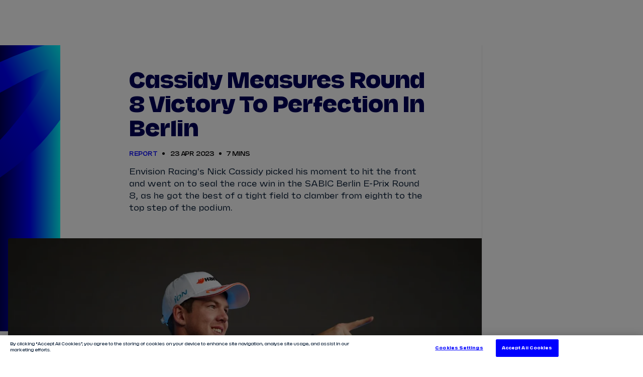

--- FILE ---
content_type: application/javascript
request_url: https://web.usestoryteller.com/amp/20230117.2/rtv/012301171800000/v0/amp-viewer-integration-0.1.js
body_size: 13334
content:
;
(self.AMP=self.AMP||[]).push({m:0,v:"2301171800000",n:"amp-viewer-integration",ev:"0.1",l:!0,p:"high",f:function(t,n){!function(){function n(t,n){(null==n||n>t.length)&&(n=t.length);for(var i=0,r=new Array(n);i<n;i++)r[i]=t[i];return r}function i(t,i){var r="undefined"!=typeof Symbol&&t[Symbol.iterator]||t["@@iterator"];if(r)return(r=r.call(t)).next.bind(r);if(Array.isArray(t)||(r=function(t,i){if(t){if("string"==typeof t)return n(t,i);var r=Object.prototype.toString.call(t).slice(8,-1);return"Object"===r&&t.constructor&&(r=t.constructor.name),"Map"===r||"Set"===r?Array.from(t):"Arguments"===r||/^(?:Ui|I)nt(?:8|16|32)(?:Clamped)?Array$/.test(r)?n(t,i):void 0}}(t))||i&&t&&"number"==typeof t.length){r&&(t=r);var e=0;return function(){return e>=t.length?{done:!0}:{done:!1,value:t[e++]}}}throw new TypeError("Invalid attempt to iterate non-iterable instance.\nIn order to be iterable, non-array objects must have a [Symbol.iterator]() method.")}var r;function e(){return r||(r=Promise.resolve(void 0))}var s=function(){var t=this;this.promise=new Promise((function(n,i){t.resolve=n,t.reject=i}))};function o(t,n){var i=t.length-n.length;return i>=0&&t.indexOf(n,i)==i}Array.isArray;var u=Object.prototype;function h(t){var n=Object.create(null);return t&&Object.assign(n,t),n}function a(t,n,i,r,e,s,o,u,h,a,f){return t}u.hasOwnProperty,u.toString;var f=/(?:^[#?]?|&)([^=&]+)(?:=([^&]*))?/g;function c(t){var n=arguments.length>1&&void 0!==arguments[1]?arguments[1]:"";try{return decodeURIComponent(t)}catch(t){return n}}function v(t){var n=Object.getOwnPropertyDescriptor(t,"message");if(null!=n&&n.writable)return t;var i=t.message,r=t.stack,e=new Error(i);for(var s in t)e[s]=t[s];return e.stack=r,e}function l(t){for(var n,r=null,e="",s=i(arguments,!0);!(n=s()).done;){var o=n.value;o instanceof Error&&!r?r=v(o):(e&&(e+=" "),e+=o)}return r?e&&(r.message=e+": "+r.message):r=new Error(e),r}function d(t){var n,i;null===(n=(i=self).__AMP_REPORT_ERROR)||void 0===n||n.call(i,t)}self.__AMP_LOG=self.__AMP_LOG||{user:null,dev:null,userForEmbed:null};var p=self.__AMP_LOG;function m(t,n){throw new Error("failed to call initLogConstructor")}function y(t){return p.user||(p.user=g()),function(t,n){return n&&n.ownerDocument.defaultView!=t}(p.user.win,t)?p.userForEmbed||(p.userForEmbed=g()):p.user}function g(t){return m()}function w(){return p.dev||(p.dev=m())}function b(t,n,i,r,e,s,o,u,h,a,f){return t}function x(t,n,i,r,e,s,o,u,h,a,f){return y().assert(t,n,i,r,e,s,o,u,h,a,f)}function k(t,n){return I(t=function(t){return t.__AMP_TOP||(t.__AMP_TOP=t)}(t),n)}function E(t,n){return I(A(S(t)),n)}function S(t){return t.nodeType?(i=t,n=(i.ownerDocument||i).defaultView,k(n,"ampdoc")).getAmpDoc(t):t;var n,i}function A(t){var n=S(t);return n.isSingleDoc()?n.win:n}function I(t,n){b(_(t,n));var i=function(t){var n=t.__AMP_SERVICES;return n||(n=t.__AMP_SERVICES={}),n}(t)[n];return i.obj||(b(i.ctor),b(i.context),i.obj=new i.ctor(i.context),b(i.obj),i.context=null,i.resolve&&i.resolve(i.obj)),i.obj}function _(t,n){var i=t.__AMP_SERVICES&&t.__AMP_SERVICES[n];return!(!i||!i.ctor)}var M,O=function(t){return k(t,"platform")},C=function(t){return E(t,"viewer")},P=function(t){return E(t,"viewport")},T=["Webkit","webkit","Moz","moz","ms","O","o"],N={"getPropertyPriority":function(){return""},"getPropertyValue":function(){return""}};function R(t){var n=t.replace(/[A-Z]/g,(function(t){return"-"+t.toLowerCase()}));return T.some((function(t){return n.startsWith(t+"-")}))?"-".concat(n):n}function U(t,n,i){if(X(n))return n;M||(M=h());var r=M[n];if(!r||i){if(r=n,void 0===t[n]){var e=function(t){return t.charAt(0).toUpperCase()+t.slice(1)}(n),s=function(t,n){for(var i=0;i<T.length;i++){var r=T[i]+n;if(void 0!==t[r])return r}return""}(t,e);void 0!==t[s]&&(r=s)}i||(M[n]=r)}return r}function j(t,n){var i=t.style;for(var r in n)i.setProperty(R(U(i,r)),String(n[r]),"important")}function q(t,n,i,r,e){var s=U(t.style,n,e);if(s){var o=r?i+r:i;t.style.setProperty(R(s),o)}}function z(t,n,i){var r=U(t.style,n,i);if(r)return X(r)?t.style.getPropertyValue(r):t.style[r]}function L(t,n){for(var i in n)q(t,i,n[i])}function Y(t,n){var i=t.style;a(""!==n&&"none"!==n),a(!i.display),i.display=n}function F(t,n){return t.getComputedStyle(n)||N}function K(t,n){for(var i=0;i<n.length;i++)q(t,n[i],null)}function X(t){return t.startsWith("--")}var D=function(){function t(){}return t.solveYValueFromXValue=function(n,i,r,e,s,o,u,h,a){return t.Ic(t.Mc(n,i,e,o,h),r,s,u,a)},t.Mc=function(n,i,r,e,s){var o=1e-6,u=(n-i)/(s-i);if(u<=0)return 0;if(u>=1)return 1;for(var h=0,a=1,f=0,c=0;c<8;c++){f=t.Sc(u,i,r,e,s);var v=(t.Sc(u+o,i,r,e,s)-f)/o;if(Math.abs(f-n)<o)return u;if(Math.abs(v)<o)break;f<n?h=u:a=u,u-=(f-n)/v}for(var l=0;Math.abs(f-n)>o&&l<8;l++)f<n?(h=u,u=(u+a)/2):(a=u,u=(u+h)/2),f=t.Sc(u,i,r,e,s);return u},t.Sc=function(n,i,r,e,s){if(0==n)return i;if(1==n)return s;var o=t.kc(i,r,n),u=t.kc(r,e,n),h=t.kc(e,s,n);return o=t.kc(o,u,n),u=t.kc(u,h,n),t.kc(o,u,n)},t.Ic=function(n,i,r,e,s){if(0==n)return i;if(1==n)return s;var o=t.kc(i,r,n),u=t.kc(r,e,n),h=t.kc(e,s,n);return o=t.kc(o,u,n),u=t.kc(u,h,n),t.kc(o,u,n)},t.kc=function(t,n,i){return t+i*(n-t)},t}(),V={LINEAR:function(t){return t},EASE:function(t){return D.solveYValueFromXValue(t,0,0,.25,.1,.25,1,1,1)},EASE_IN:function(t){return D.solveYValueFromXValue(t,0,0,.42,0,1,1,1,1)},EASE_OUT:function(t){return D.solveYValueFromXValue(t,0,0,0,0,.58,1,1,1)},EASE_IN_OUT:function(t){return D.solveYValueFromXValue(t,0,0,.42,0,.58,1,1,1)}},H={"linear":V.LINEAR,"ease":V.EASE,"ease-in":V.EASE_IN,"ease-out":V.EASE_OUT,"ease-in-out":V.EASE_IN_OUT};function J(t){if(!t)return null;if("string"==typeof t){if(-1!=(t=t).indexOf("cubic-bezier")){var n=t.match(/cubic-bezier\((.+)\)/);if(n){var i=n[1].split(",").map(parseFloat);if(4==i.length){for(var r=0;r<4;r++)if(isNaN(i[r]))return null;return e=i[0],s=i[1],o=i[2],u=i[3],function(t){return D.solveYValueFromXValue(t,0,0,e,s,o,u,1,1)}}}return null}return H[t]}var e,s,o,u;return t}var B="Animation",G=function(){},W=function(){function t(t,n){this.on=t,this.zo=n||k(self,"vsync"),this._c=null,this.Rc=[]}t.animate=function(n,i,r,e){return new t(n).setCurve(e).add(0,i,1).start(r)};var n=t.prototype;return n.setCurve=function(t){return t&&(this._c=J(t)),this},n.add=function(t,n,i,r){return this.Rc.push({delay:t,func:n,duration:i,curve:J(r)}),this},n.start=function(t){return new Z(this.zo,this.on,this.Rc,this._c,t)},t}(),Z=function(){function t(t,n,i,r,e){this.zo=t,this.on=n,this.Rc=[];for(var o=0;o<i.length;o++){var u=i[o];this.Rc.push({delay:u.delay,func:u.func,duration:u.duration,curve:u.curve||r,started:!1,completed:!1})}this.Nc=e,this.ba=Date.now(),this.Fn=!0,this.Ii={};var h=new s;this.Cc=h.promise,this.Dn=h.resolve,this.Dc=h.reject,this.jc=this.zo.createAnimTask(this.on,{mutate:this.zc.bind(this)}),this.zo.canAnimate(this.on)?this.jc(this.Ii):(w().warn(B,"cannot animate"),this.Uc(!1,0))}var n=t.prototype;return n.then=function(t,n){return t||n?this.Cc.then(t,n):this.Cc},n.thenAlways=function(t){var n=t||G;return this.then(n,n)},n.halt=function(t){this.Uc(!1,t||0)},n.Uc=function(t,n){if(this.Fn){if(this.Fn=!1,0!=n){this.Rc.length>1&&this.Rc.sort((function(t,n){return t.delay+t.duration-(n.delay+n.duration)}));try{if(n>0)for(var i=0;i<this.Rc.length;i++)this.Rc[i].func(1,!0);else for(var r=this.Rc.length-1;r>=0;r--)this.Rc[r].func(0,!1)}catch(n){w().error(B,"completion failed: "+n,n),t=!1}}t?this.Dn():this.Dc()}},n.zc=function(t){if(this.Fn){for(var n=Date.now(),i=Math.min((n-this.ba)/this.Nc,1),r=0;r<this.Rc.length;r++){var e=this.Rc[r];!e.started&&i>=e.delay&&(e.started=!0)}for(var s=0;s<this.Rc.length;s++){var o=this.Rc[s];o.started&&!o.completed&&this.Lc(o,i)}1==i?this.Uc(!0,0):this.zo.canAnimate(this.on)?this.jc(this.Ii):(w().warn(B,"cancel animation"),this.Uc(!1,0))}},n.Lc=function(t,n){var i,r;if(t.duration>0){if(r=i=Math.min((n-t.delay)/t.duration,1),t.curve&&1!=r)try{r=t.curve(i)}catch(t){return w().error(B,"step curve failed: "+t,t),void this.Uc(!1,0)}}else i=1,r=1;1==i&&(t.completed=!0);try{t.func(r,t.completed)}catch(t){return w().error(B,"step mutate failed: "+t,t),void this.Uc(!1,0)}},t}(),$=function(){function t(t,n,i){var r=this;this.Fe=I(t,"timer"),this.Be=n,this.qe=i||0,this.We=-1,this.$e=0,this.Fn=!1,this.Ke=function(){r.Ye()}}var n=t.prototype;return n.isPending=function(){return-1!=this.We},n.schedule=function(t){var n=t||this.qe;this.Fn&&n<10&&(n=10);var i=Date.now()+n;return(!this.isPending()||i-this.$e<-10)&&(this.cancel(),this.$e=i,this.We=this.Fe.delay(this.Ke,n),!0)},n.Ye=function(){this.We=-1,this.$e=0,this.Fn=!0,this.Be(),this.Fn=!1},n.cancel=function(){this.isPending()&&(this.Fe.cancel(this.We),this.We=-1)},t}(),Q="FixedLayer",tt="i-amphtml-lightbox",nt="i-amphtml-lightbox-element";function it(t){return-1!==t.tagName.indexOf("LIGHTBOX")}var rt,et=function(){function t(t,n,i,r,e){var s=this;this.ampdoc=t,this.zo=n,this.hx=i,this.Wc=r,this.vx=r,this.lx=e&&t.isSingleDoc(),this.mx=null,this.yx=0,this.yt=[],this.gx=new $(t.win,(function(){return s.update()})),this.wx=null,this.bx=[],this.xx=[]}var n=t.prototype;return n.enterLightbox=function(t,n){var i=this,r=this.kx();r&&r.setLightboxMode(!0),t&&n&&n.then((function(){return i.Ex(t,!0)}))},n.leaveLightbox=function(){var t=this.kx();t&&t.setLightboxMode(!1);var n=function(t,n){for(var i=[],r=0,e=0;e<t.length;e++){var s=t[e];s.lightboxed?i.push(s):(r<e&&(t[r]=s),r++)}return r<t.length&&(t.length=r),i}(this.yt);this.Sx(n),this.yt.length||this.Ax()},n.setup=function(){if(!C(this.ampdoc).isEmbedded())return!1;var t=this.ampdoc.getRootNode(),n=t.styleSheets;if(!n)return!0;this.bx.length=0,this.xx.length=0;for(var i=0;i<n.length;i++){var r=n[i];if(!r)return w().error(Q,"Aborting setup due to null stylesheet."),!0;var e=r.disabled,s=r.ownerNode;e||!s||"STYLE"!=s.tagName||s.hasAttribute("amp-boilerplate")||s.hasAttribute("amp-runtime")||s.hasAttribute("amp-extension")||this.Ix(r.cssRules)}this.Ex(t),this.yt.length>0&&this.observeHiddenMutations();var o=O(this.ampdoc.win);return this.yt.length>0&&!this.lx&&o.isIos()&&y().warn(Q,"Please test this page inside of an AMP Viewer such as Google's because the fixed or sticky positioning might have slightly different layout."),!0},n.Ex=function(t,n){this._x(t,n),this.Mx(),this.update()},n.observeHiddenMutations=function(){this.Ox()},n.Ax=function(){this.gx.cancel();var t=this.wx;t&&(t(),this.wx=null)},n.Ox=function(){var t=this;if(!this.wx){var n=this.ampdoc.getRootNode(),i=function(t){return n="hidden-observer",_(i=A(S(t)),n)?I(i,n):null;var n,i}(n.documentElement||n);this.wx=i.add((function(){t.gx.isPending()||t.gx.schedule(16)}))}},n.updatePaddingTop=function(t,n){this.Wc=t,n||(this.vx=t),this.update()},n.transformMutate=function(t){t?this.yt.forEach((function(n){n.fixedNow&&n.top&&(q(n.element,"transition","none"),n.transform&&"none"!=n.transform?q(n.element,"transform",n.transform+" "+t):q(n.element,"transform",t))})):this.yt.forEach((function(t){t.fixedNow&&t.top&&L(t.element,{transform:"",transition:""})}))},n.addElement=function(t,n){return this.Cx(t,"*","fixed",n)?(this.Mx(),this.observeHiddenMutations(),this.update()):e()},n.removeElement=function(t){var n=this.Px(t);this.Sx(n)},n.Sx=function(t){var n=this;t.length>0&&this.mx&&this.zo.mutate((function(){for(var i=0;i<t.length;i++){var r=t[i];"fixed"==r.position&&n.mx.returnFrom(r)}}))},n.isDeclaredFixed=function(t){return!!t.__AMP_DECLFIXED},n.isDeclaredSticky=function(t){return!!t.__AMP_DECLSTICKY},n.update=function(){var t=this;if(this.yt.filter((function(n){return!t.ampdoc.contains(n.element)})).forEach((function(n){return t.Px(n.element)})),0==this.yt.length)return e();this.gx.cancel();var n=!1;return this.zo.runPromise({measure:function(i){for(var r=t.yt,e=[],s=t.ampdoc.win,u=0;u<r.length;u++)j(r[u].element,{top:"",bottom:"-9999vh",transition:"none"});for(var h=0;h<r.length;h++)e.push(F(s,r[h].element).top);for(var a=0;a<r.length;a++)q(r[a].element,"bottom","");for(var f=0;f<r.length;f++){var c=r[f],v=c.element,l=c.forceTransfer,d=F(s,v),p=v.offsetHeight,m=v.offsetTop,y=v.offsetWidth,g=d.bottom,w=d.display,b=void 0===w?"":w,x=d.position,k=void 0===x?"":x,E=d.zIndex,S=parseFloat(d.opacity),A=d[U(d,"transform")],I=d.top,_="fixed"===k&&(l||y>0&&p>0),M=o(k,"sticky");if("none"!==b&&(_||M)){"auto"!==I&&e[f]===I||(I=_&&m===t.vx+t.hx?"0px":"");var O=!1;_&&(O=!0===l||!1!==l&&S>0&&p<300&&!(!I&&!g)),O&&(n=!0),i[c.id]={fixed:_,sticky:M,transferrable:O,top:I,zIndex:E,transform:A}}else i[c.id]={fixed:!1,sticky:!1,transferrable:!1,top:"",zIndex:""}}},mutate:function(i){n&&t.lx&&t.kx().update();for(var r=t.yt,e=0;e<r.length;e++){var s=r[e],o=i[s.id];q(s.element,"transition","none"),q(s.element,"transition",""),o&&t.Tx(s,e,o)}}},{}).catch((function(t){w().error(Q,"Failed to mutate fixed elements:",t)}))},n._x=function(t,n){try{this.Nx(t,n)}catch(t){w().error(Q,"Failed to setup fixed elements:",t)}},n.Nx=function(t,n){for(var i=0;i<this.bx.length;i++)for(var r=this.bx[i],e=t.querySelectorAll(r),s=0;s<e.length&&!(this.yt.length>10);s++)this.Cx(e[s],r,"fixed",void 0,n);for(var o=0;o<this.xx.length;o++)for(var u=this.xx[o],h=t.querySelectorAll(u),a=0;a<h.length;a++)this.Cx(h[a],u,"sticky",void 0,n)},n.Rx=function(t){t.hasAttribute("style")&&(z(t,"top")||z(t,"bottom"))&&y().error(Q,"Inline styles with `top`, `bottom` and other CSS rules are not supported yet for fixed or sticky elements (#14186). Unexpected behavior may occur.",t)},n.Cx=function(t,n,i,r,e){if(r||this.Rx(t),it(t))return!1;var s=function(t,n,i){var r;for(r=t;r&&void 0!==r;r=r.parentElement)if(n(r))return r;return null}(t,it);if(!e&&s)return!1;for(var o=this.yt,u=[],h=0;h<o.length;h++){var a=o[h].element;if(a===t)break;if(a.contains(t))return!1;t.contains(a)&&u.push(a)}for(var f=0;f<u.length;f++)this.removeElement(u[f]);for(var c=null,v=0;v<o.length;v++){var l=o[v];if(l.element==t&&l.position==i){c=l;break}}var d="fixed"==i;if(c)c.selectors.includes(n)||c.selectors.push(n);else{var p="F"+this.yx++;t.setAttribute("i-amphtml-fixedid",p),d?t.__AMP_DECLFIXED=!0:t.__AMP_DECLSTICKY=!0,c={id:p,element:t,position:i,selectors:[n],fixedNow:!1,stickyNow:!1,lightboxed:!!s},o.push(c)}return c.forceTransfer=!!d&&r,!0},n.Px=function(t){for(var n=[],i=0;i<this.yt.length;i++){var r=this.yt[i];r.element===t&&(r.lightboxed||this.zo.mutate((function(){q(t,"top","")})),this.yt.splice(i,1),n.push(r))}return this.yt.length||this.Ax(),n},n.Mx=function(){this.yt.sort((function(t,n){return(i=t.element)===(r=n.element)?0:i.compareDocumentPosition(r)&(Node.DOCUMENT_POSITION_PRECEDING|Node.DOCUMENT_POSITION_CONTAINS)?1:-1;var i,r}))},n.Tx=function(t,n,i){var r=t.element,e=t.fixedNow;t.fixedNow=i.fixed,t.stickyNow=i.sticky,t.top=i.fixed||i.sticky?i.top:"",t.transform=i.transform,!e||i.fixed&&i.transferrable||!this.mx||this.mx.returnFrom(t),i.top&&(i.fixed||i.sticky)&&!t.lightboxed&&(i.fixed||!this.lx?q(r,"top","calc(".concat(i.top," + ").concat(this.Wc,"px)")):this.vx===this.Wc?q(r,"top",i.top):q(r,"top","calc(".concat(i.top," - ").concat(this.vx,"px)"))),this.lx&&i.fixed&&i.transferrable&&this.kx().transferTo(t,n,i)},n.kx=function(){if(!this.lx||this.mx)return this.mx;var t=this.ampdoc.win.document;return this.mx=new st(t,this.zo),this.mx},n.Ix=function(t){for(var n=0;n<t.length;n++){var i=t[n];if(4!=i.type&&12!=i.type){if(1==i.type){var r=i.selectorText,e=i.style.position;if("*"===r||!e)continue;"fixed"===e?this.bx.push(r):o(e,"sticky")&&this.xx.push(r)}}else this.Ix(i.cssRules)}},n.animateFixedElements=function(t,n,i,r,s){var o=this;return this.updatePaddingTop(t,s),i<=0?e():W.animate(this.ampdoc.getRootNode(),(function(i){var r=function(i){return n-t+(t-n)*i}(i);o.transformMutate("translateY(".concat(r,"px)"))}),i,r).thenAlways((function(){o.transformMutate(null)}))},t}(),st=function(){function t(t,n){var i;this.tp=t,this.zo=n,this.Ux=t.body.cloneNode(!1),this.Ux.removeAttribute("style"),L(this.Ux,("display"in(i={position:"absolute",top:0,left:0,height:0,width:0,pointerEvents:"none",overflow:"hidden",animation:"none",background:"none",border:"none",borderImage:"none",boxSizing:"border-box",boxShadow:"none",float:"none",margin:0,opacity:1,outline:"none",padding:"none",transform:"none",transition:"none"})&&function(t){for(var n=arguments.length,i=new Array(n>1?n-1:0),r=1;r<n;r++)i[r-1]=arguments[r];var e=l.apply(null,i);e.name=t||e.name,d(e)}("STYLE","`display` style detected. You must use toggle instead."),i)),Y(this.Ux,"block"),t.documentElement.appendChild(this.Ux)}var n=t.prototype;return n.getRoot=function(){return this.Ux},n.setLightboxMode=function(t){var n=this;this.zo.mutate((function(){var i=n.getRoot();t?i.setAttribute(tt,""):i.removeAttribute(tt)}))},n.update=function(){for(var t=this.tp.body,n=this.Ux,i=t.attributes,r=n.attributes,e=0;e<i.length;e++){var s=i[e];"style"!==s.name&&r.setNamedItem(s.cloneNode(!1))}for(var o=0;o<r.length;o++){var u=r[o].name;"style"===u||u===tt||t.hasAttribute(u)||(n.removeAttribute(u),o--)}},n.transferTo=function(t,n,i){var r=this,e=t.element;if(e.parentElement!=this.Ux){if(w().fine(Q,"transfer to fixed:",t.id,t.element),y().warn(Q,"In order to improve scrolling performance in Safari, we now move the element to a fixed positioning layer:",t.element),!t.placeholder){q(e,"pointer-events","initial");var s=t.placeholder=this.tp.createElement("i-amphtml-fpa");!function(t,n){void 0===n&&(n=t.hasAttribute("hidden")),n?t.removeAttribute("hidden"):t.setAttribute("hidden","")}(s,!1),s.setAttribute("i-amphtml-fixedid",t.id)}q(e,"zIndex","calc(".concat(1e4+n," + ").concat(i.zIndex||0,")")),t.lightboxed&&e.classList.add(nt),e.parentElement.replaceChild(t.placeholder,e),this.Ux.appendChild(e),t.selectors.some((function(t){return r.jx(e,t)}))||(y().warn(Q,"Failed to move the element to the fixed position layer. This is most likely due to the compound CSS selector:",t.element),this.returnFrom(t))}},n.returnFrom=function(t){if(t.placeholder&&this.tp.contains(t.placeholder)){var n=t.element,i=t.placeholder;w().fine(Q,"return from fixed:",t.id,n),t.lightboxed&&n.classList.remove(nt),this.tp.contains(n)?(q(t.element,"zIndex",""),i.parentElement.replaceChild(n,i)):i.parentElement.removeChild(i)}},n.jx=function(t,n){try{return function(t,n){var i=t.matches||t.webkitMatchesSelector||t.mozMatchesSelector||t.msMatchesSelector||t.oMatchesSelector;return!!i&&i.call(t,n)}(t,n)}catch(t){return w().error(Q,"Failed to test query match:",t),!1}},t}();function ot(t,n,i,r){var e=t,s=i,o=function(t){try{return s(t)}catch(t){var n,i;throw null===(n=(i=self).__AMP_REPORT_ERROR)||void 0===n||n.call(i,t),t}},u=function(){if(void 0!==rt)return rt;rt=!1;try{var t={get capture(){return rt=!0,!1}};self.addEventListener("test-options",null,t),self.removeEventListener("test-options",null,t)}catch(t){}return rt}(),h=!(null==r||!r.capture);return e.addEventListener(n,o,u?r:h),function(){null==e||e.removeEventListener(n,o,u?r:h),s=null,e=null,o=null}}function ut(t,n,i,r){return ot(t,n,i,r)}function ht(t){return t.data}function at(t,n,i,r){var e=i,s=ot(t,n,(function(t){try{e(t)}finally{e=null,s()}}),r);return s}var ft=function(){function t(t,n){this.win=t,this.H=n,this.qx()}var n=t.prototype;return n.qx=function(){ut(this.win.document,"focusin",this.zx.bind(this),{capture:!1})},n.zx=function(t){t.defaultPrevented||this.H.sendRequest(t.type,{"focusTargetRect":t.target.getBoundingClientRect()},!1)},t}();function ct(t){return"loading"!=t.readyState&&"uninitialized"!=t.readyState}function vt(t,n,i){return 0==n&&0==i||0==t.width&&0==t.height?t:{left:r=t.left+n,top:e=t.top+i,width:s=t.width,height:o=t.height,bottom:e+o,right:r+s,x:r,y:e};var r,e,s,o}var lt=function(){function t(t){this.Lx=t,this.Yx=[],this.vs=0}var n=t.prototype;return n.push=function(t){this.Yx[this.vs]=t,this.vs=(this.vs+1)%this.Lx},n.get=function(t){return this.Yx.length>=this.Lx&&(t=(this.vs+t)%this.Lx),this.Yx[t]},n.size=function(){return this.Yx.length},t}();function dt(t){return t.node.wholeText[t.offset]}var pt=/[,.\s\u2022()]/;function mt(t){return"’"==t||"‘"==t?"'":"“"==t||"”"==t?'"':t.toLowerCase()}function yt(t){for(var n=[],i=0;i<t.length;i++){var r=t[i];pt.test(r)||n.push(mt(r))}return n.join("")}var gt=function(){function t(t,n){this.Fx=t,this.Kx=n,this.matches=[],this.Xx={},this.Dx=t.length-1;for(var i=0;i<t.length;i++){var r=t[i];this.Xx[r]=t.length-1-i}}return t.prototype.update=function(){if(this.Dx>0)this.Dx--;else{for(var t=this.Kx,n=this.Fx,i=t.size(),r=0;r<n.length;r++){var e=mt(dt(t.get(i-1-r).pos));if(n[n.length-1-r]!=e){var s=this.Xx[e];return null==s&&(s=n.length),(s-=r)<1&&(s=1),void(this.Dx=s-1)}}var o=t.get(i-1),u=o.pos;this.matches.push({start:t.get(i-n.length),end:{pos:{node:u.node,offset:u.offset+1},idx:o.idx+1}})}},t}();function wt(t,n,i,r){for(var e=i;e<r.length;e++){var s=r[e];if(t.node!=s.start.node)return;if(s.start.node=n,s.start.offset-=t.offset,t.node!=s.end.node)return;s.end.node=n,s.end.offset-=t.offset}}function bt(t,n,i,r,e,s){for(;;){if(n.node==i.node){var o=xt(t,n.node,n.offset,i.offset,s);return void(o&&wt(i,o,e+1,r))}var u=kt(t,n.node);if(xt(t,n.node,n.offset,n.node.wholeText.length,s),!u)break;n={node:u,offset:0}}}function xt(t,n,i,r,e){if(i>=r)return null;var s=t.document,o=n.parentNode,u=n.wholeText;i>0&&o.insertBefore(s.createTextNode(u.substring(0,i)),n);var h=s.createElement("span");h.appendChild(s.createTextNode(u.substring(i,r))),o.insertBefore(h,n),e.push(h);var a=null;return r<u.length&&(a=s.createTextNode(u.substring(r)),o.insertBefore(a,n)),o.removeChild(n),a}function kt(t,n){for(var i=!0,r=n;;){if(null==r)return null;if(i){var e=r.nextSibling;e?(r=e,i=!1):r=r.parentNode}else{if(r instanceof t.Text)return r;r.firstChild?r=r.firstChild:i=!0}}}var Et=function(){function t(n,i){if(this.t=n,this.Vx=i,this.Hx=-1,this.Jx=null,i instanceof n.Text)this.Hx=0;else if(i instanceof n.Element){if("none"==F(n,i).display)return;var r=i.firstChild;null!=r&&(this.Jx=new t(n,r))}}var n=t.prototype;return n.next=function(){if(this.Hx>=0)return this.Bx();for(;null!=this.Jx;){var n=this.Jx.next();if(null!=n)return n;var i=this.Jx.Vx.nextSibling;this.Jx=null!=i?new t(this.t,i):null}return null},n.Bx=function(){var t=this.Vx.wholeText;if(this.Hx<t.length){var n=this.Hx;return this.Hx++,{node:this.Vx,offset:n}}return null},t}(),St=function(){function t(t,n){var i=this;this.qi=t,this.ws=C(t),this.jo=P(this.qi),this.Gx=null;var r,e=O(this.qi.win);"fragmentDirective"in document&&e.isChrome()&&e.getMajorVersion()>=93?t.whenFirstVisible().then((function(){return i.Wx(n)})):(r=t.win.document,new Promise((function(t){!function(t,n){!function(t,n,i){var r=n(t);r?i(t):t.addEventListener("readystatechange",(function e(){n(t)&&(r||(r=!0,i(t)),t.removeEventListener("readystatechange",e))}))}(t,ct,n)}(r,t)}))).then((function(){i.Zx(n)}))}var n=t.prototype;return n.Wx=function(t){var n=t.sentences;if(null!=n&&n.length){var i=n.map((function(t){return"text="+encodeURIComponent(t)})).join("&");this.$x(i)}},n.$x=function(t){var n=this.qi.win.location.hash;n?this.qi.win.location.replace(n+":~:"+t):this.qi.win.location.replace("#:~:"+t)},n.Qx=function(t,n){var i={"state":t};for(var r in n)i[r]=n[r];this.ws.sendMessage("highlightState",i)},n.tE=function(t){var n=this.qi.win,i=function(t,n,i){if(i=function(t){for(var n=[],i=0;i<t.length;i++){var r=yt(t[i]);r&&n.push(r)}return n}(i),i.length<=0)return null;for(var r=new Et(t,n),e=new lt(i.map((function(t){return t.length})).reduce((function(t,n){return Math.max(t,n)}))),s=[new gt(i[0],e)],o=-1;;){o++;var u=r.next();if(null==u)return null;if(!pt.test(dt(u))){e.push({pos:u,idx:o});for(var h=0;h<s.length;h++)s[h].update();if(0!=s[s.length-1].matches.length){if(s.length==i.length)break;s.push(new gt(i[s.length],e))}}}var a=[];t:for(var f=i.length-1;f>=0;f--){var c=s[f].matches;if(0!=a.length){for(var v=a[a.length-1],l=c.length-1;l>=0;l--){var d=c[l];if(v.start.idx>=d.end.idx){a.push(d);continue t}}b(!1)}else a.push(c[c.length-1])}for(var p=[],m=a.length-1;m>=0;m--){var y=a[m];p.push({start:y.start.pos,end:y.end.pos})}return p}(n,this.qi.getBody(),t.sentences);if(i){var r=function(t,n){n=function(t){for(var n=[],i=null,r=0;r<t.length;r++){var e=t[r];i&&i.end.node==e.start.node&&i.end.offset==e.start.offset?i.end=e.end:(i=e,n.push(e))}return n}(n);for(var i=[],r=0;r<n.length;r++){var e=n[r];bt(t,e.start,e.end,n,r,i)}return i}(n,i);r&&0!=r.length&&(this.Gx=r)}},n.onVisibleOnce=function(t){var n,i,r,e=this;n=!1,i=null,r=t,t=function(){if(!n){for(var t=arguments.length,e=new Array(t),s=0;s<t;s++)e[s]=arguments[s];i=r.apply(self,e),n=!0,r=null}return i},this.qi.onVisibilityChanged((function(){"visible"==e.qi.getVisibilityState()&&t()}))},n.Zx=function(t){var n=this;if(this.qi.win.document.querySelector('script[id="amp-access"]'))this.Qx("has_amp_access");else if(this.tE(t),this.Gx){var i=this.nE();if(this.Qx("found",{"scroll":i}),!t.skipRendering){for(var r=0;r<this.Gx.length;r++)L(this.Gx[r],{backgroundColor:"#fcff00",color:"#000"});var e=this.qi.getVisibilityState();t.skipScrollAnimation?"visible"==e?this.iE(i):(this.jo.setScrollTop(i),this.onVisibleOnce((function(){n.iE(n.nE())}))):"visible"==e?this.rE(i):(this.eE(i),this.onVisibleOnce((function(){n.rE(n.nE())}))),at(this.qi.getBody(),"click",this.sE.bind(this))}}else this.Qx("not_found")},n.nE=function(){var t=this.Gx;if(!t)return 0;for(var n=this.jo,i=Number.MAX_VALUE,r=0,e=n.getPaddingTop(),s=0;s<t.length;s++){var o=vt(n.getLayoutRect(t[s]),0,-e),u=o.bottom,h=o.top;i=Math.min(i,h),r=Math.max(r,u)}if(i>=r)return 0;var a=(r+i-(n.getHeight()-e))/2;return a>i-80&&(a=i-80),a>0?a:0},n.iE=function(t){this.Qx("auto_scroll"),this.jo.setScrollTop(t),this.Qx("shown")},n.eE=function(t){var n=Math.max(0,t-500);this.jo.setScrollTop(n)},n.oE=function(t){var n=this.nE(),i=this.jo.getScrollTop();if(i==n&&i==t)return null;var r={};return i!=n&&(this.jo.setScrollTop(n),r.nd=i-n),i!=t&&(r.od=i-t),r},n.rE=function(t){var n=this;this.eE(t);var i=this.qi.win.document.createElement("div");Y(i,"block"),L(i,{"position":"absolute","top":Math.floor(t)+"px","height":"1px","left":"0","width":"1px","pointer-events":"none"});var r=this.qi.getBody();r.appendChild(i),this.Qx("auto_scroll"),this.jo.animateScrollIntoView(i).then((function(){r.removeChild(i),n.Qx("shown",n.oE(t))}))},n.setupMessaging=function(t){t.registerHandler("highlightDismiss",this.sE.bind(this))},n.sE=function(){if(this.Gx)for(var t=0;t<this.Gx.length;t++)K(this.Gx[t],["backgroundColor","color"])},t}(),At=["key","code","location","ctrlKey","shiftKey","altKey","metaKey","repeat","isComposing","charCode","keyCode","which"],It=function(){function t(t,n){this.win=t,this.H=n,this.uE()}var n=t.prototype;return n.uE=function(){var t=this.hE.bind(this);ut(this.win,"keydown",t),ut(this.win,"keypress",t),ut(this.win,"keyup",t)},n.hE=function(t){(function(t){if(t.defaultPrevented)return!0;if("Escape"==t.key)return!1;switch(t.target.nodeName){case"INPUT":return"checkbox"!=t.target.type||" "==t.key;case"TEXTAREA":case"BUTTON":case"SELECT":case"OPTION":return!0}return t.target.hasAttribute&&t.target.hasAttribute("contenteditable")})(t)||this.zx(t)},n.zx=function(t){this.H.sendRequest(t.type,function(t){var n={};return At.forEach((function(i){void 0!==t[i]&&(n[i]=t[i])})),n}(t),!1)},t}(),_t="amp-viewer-messaging",Mt="channelOpen",Ot="__AMPHTML__";function Ct(t){if("string"!=typeof t)return t;if("{"!=t.charAt(0))return null;try{return JSON.parse(t)}catch(t){return null}}var Pt,Tt,Nt=function(){function t(t,n,i){this.t=t,this.i=n,this.h=i}var n=t.prototype;return n.addEventListener=function(t,n){var i=this;this.t.addEventListener("message",(function(t){t.origin==i.i&&t.source==i.h&&n(t)}))},n.postMessage=function(t){var n="null"===this.i?"*":this.i;this.h.postMessage(t,n)},n.start=function(){},t}(),Rt=function(){function t(t,n,i,r,e){this.t=t,this.o=n,this.u=!!i,this.l=r||null,this.v=!!e,this.p=0,this.g={},this.m={},this.q=null,this.o.addEventListener("message",this._.bind(this)),this.o.start()}t.initiateHandshakeWithDocument=function(n,i){return new Promise((function(r){var e=setInterval((function(){var s=new MessageChannel,o={app:Ot,name:"handshake-poll"};n.postMessage(o,"*",[s.port2]);var u=s.port1;u.addEventListener("message",(function n(s){var o=Ct(s.data);if(o&&o.app===Ot&&o.name===Mt){clearInterval(e),u.removeEventListener("message",n);var h=new t(null,u,!1,i,!0);h.M(o.requestid,Mt,null),r(h)}})),u.start()}),1e3)}))},t.waitForHandshakeFromDocument=function(n,i,r,e,s){return new Promise((function(o){n.addEventListener("message",(function u(h){var a=Ct(h.data);if(a&&(h.origin==r||s&&s.test(h.origin))&&(!h.source||h.source==i)&&a.app===Ot&&a.name===Mt){n.removeEventListener("message",u);var f=new t(null,new Nt(n,h.origin,i),!1,e,!0);f.M(a.requestid,Mt,null),o(f)}}))}))};var n=t.prototype;return n.registerHandler=function(t,n){this.m[t]=n},n.unregisterHandler=function(t){delete this.m[t]},n.setDefaultHandler=function(t){this.q=t},n._=function(t){var n=Ct(t.data);n&&n.app===Ot&&(this.l&&this.v&&n.messagingToken!==this.l?this.O(_t+": handleMessage_ error: ","invalid token"):"q"===n.type?this.P(n):"s"===n.type&&this.R(n))},n.sendRequest=function(t,n,i){var r=this,e=++this.p,s=void 0;return i&&(s=new Promise((function(t,n){r.g[e]={resolve:t,reject:n}}))),this.S({app:Ot,requestid:e,type:"q",name:t,data:n,rsvp:i}),s},n.M=function(t,n,i){this.S({app:Ot,requestid:t,type:"s",name:n,data:i})},n.k=function(t,n,i){var r=this.j(i);this.O(_t+": sendResponseError_, message name: "+n,r),this.S({app:Ot,requestid:t,type:"s",name:n,data:null,error:r})},n.S=function(t){var n=Object.assign(t,{});this.l&&!this.v&&(n.messagingToken=this.l),this.o.postMessage(this.u?JSON.stringify(n):n)},n.P=function(t){var n=this,i=this.m[t.name];if(i||(i=this.q),!i){var r=new Error("Cannot handle request because no default handler is set!");throw r.args=t.name,r}var e=i(t.name,t.data,!!t.rsvp);if(t.rsvp){var s=t.requestid;if(!e)throw this.k(s,t.name,new Error("no response")),new Error("expected response but none given: "+t.name);e.then((function(i){n.M(s,t.name,i)}),(function(i){n.k(s,t.name,i)}))}},n.R=function(t){var n=t.requestid,i=this.g[n];i&&(delete this.g[n],t.error?(this.O(_t+": handleResponse_ error: ",t.error),i.reject(new Error("Request ".concat(t.name," failed: ").concat(t.error)))):i.resolve(t.data))},n.O=function(t,n){if(this.t){var i="amp-messaging-error-logger: "+t;i+=" data: "+this.j(n),this.t.viewerState=i}},n.j=function(t){return t?t.message?t.message:String(t):"unknown error"},t}(),Ut=["altKey","charCode","ctrlKey","detail","eventPhase","key","layerX","layerY","metaKey","pageX","pageY","returnValue","shiftKey","timeStamp","type","which"],jt=["clientX","clientY","force","identifier","pageX","pageY","radiusX","radiusY","screenX","screenY"],qt=function(){function t(t,n){this.win=t,this.H=n,this.aE=!1,this.fE=[],n.registerHandler("scrollLock",this.cE.bind(this)),this.vE()}var n=t.prototype;return n.vE=function(){var t=this.hE.bind(this),n=this.win.document,i={capture:!1,passive:!this.aE};this.fE.push(ut(n,"touchstart",t,i),ut(n,"touchend",t,i),ut(n,"touchmove",t,i))},n.Pb=function(){this.fE.forEach((function(t){return t()})),this.fE.length=0},n.hE=function(t){switch(t.type){case"touchstart":case"touchend":case"touchmove":this.lE(t);break;default:return}},n.lE=function(t){if(null!=t&&t.shouldViewerCancelPropagation)t.stopImmediatePropagation();else{if(t&&t.type){var n=this.dE(t);this.H.sendRequest(t.type,n,!1)}this.aE&&t.cancelable&&t.preventDefault()}},n.dE=function(t){var n=this.pE(t,Ut);return t.touches&&(n.touches=this.mE(t.touches)),t.changedTouches&&(n.changedTouches=this.mE(t.changedTouches)),n},n.mE=function(t){for(var n=[],i=0;i<t.length;i++)n.push(this.pE(t[i],jt));return n},n.pE=function(t,n){for(var i={},r=0;r<n.length;r++){var e=n[r];void 0!==t[e]&&(i[e]=t[e])}return i},n.cE=function(t,n,i){return this.aE=!!n,this.Pb(),this.vE(),i?Promise.resolve({}):void 0},t}(),zt=function(){function t(t){this.xt=t,this.At=0,this.Mt=0,this.St=h()}var n=t.prototype;return n.has=function(t){return!!this.St[t]},n.get=function(t){var n=this.St[t];if(n)return n.access=++this.Mt,n.payload},n.put=function(t,n){this.has(t)||this.At++,this.St[t]={payload:n,access:this.Mt},this.Et()},n.Et=function(){if(!(this.At<=this.xt)){var t,n=this.St,i=this.Mt+1;for(var r in n){var e=n[r].access;e<i&&(i=e,t=r)}void 0!==t&&(delete n[t],this.At--)}},t}(),Lt=function(){return self.AMP.config.urls}(),Yt=new Set(["c","v","a","ad"]),Ft=function(t){return"string"==typeof t?function(t,n){return Pt||(Pt=self.document.createElement("a"),Tt=self.__AMP_URL_CACHE||(self.__AMP_URL_CACHE=new zt(100))),function(t,n,i){if(i&&i.has(n))return i.get(n);t.href=n,t.protocol||(t.href=t.href);var r,e={href:t.href,protocol:t.protocol,host:t.host,hostname:t.hostname,port:"0"==t.port?"":t.port,pathname:t.pathname,search:t.search,hash:t.hash,origin:null};"/"!==e.pathname[0]&&(e.pathname="/"+e.pathname),("http:"==e.protocol&&80==e.port||"https:"==e.protocol&&443==e.port)&&(e.port="",e.host=e.hostname),r=t.origin&&"null"!=t.origin?t.origin:"data:"!=e.protocol&&e.host?e.protocol+"//"+e.host:e.href,e.origin=r;var s=e;return i&&i.put(n,s),s}(Pt,t,Tt)}(t):t};var Kt="amp-viewer-integration";new(function(){function t(t){this.win=t,this.yE=!1,this.gE=!1,this.wE=null}var n=t.prototype;return n.init=function(){var t=this;w().fine(Kt,"handshake init()");var n=S(this.win.document),i=C(n);this.yE="1"==i.getParam("webview"),this.gE=i.hasCapability("handshakepoll");var r,s=i.getParam("messagingToken"),o=i.getParam("origin")||"";if(!this.yE&&!o)return e();if(P(n).createFixedLayer(et),this.yE||this.gE){var u=(r=this.win).parent&&r.parent!=r?this.win.parent:null;return this.bE(u,o).then((function(r){return t.xE(i,n,o,new Rt(t.win,r,t.yE,s))}))}var a=function(t){var n=function(t){var n,i=h();if(!t)return i;for(;n=f.exec(t);){var r=c(n[1],n[1]),e=n[2]?c(n[2].replace(/\+/g," "),n[2]):"";i[r]=e}return i}(t.win.location.hash).highlight;if(!n||n.length>102400)return null;var i,r=(i=n,JSON.parse(i)),e=r.s;if(!(e instanceof Array)||e.length>15)return null;for(var s=0,o=0;o<e.length;o++){var u=e[o];if("string"!=typeof u||!u)return null;if((s+=u.length)>1500)return null}var a=!1;r.n&&(a=!0);var v=!1;return r.na&&(v=!0),{sentences:e,skipScrollAnimation:v,skipRendering:a}}(n);a&&(this.wE=new St(n,a));var v=new Nt(this.win,o,this.win.parent);return this.xE(i,n,o,new Rt(this.win,v,this.yE,s))},n.bE=function(t,n){var i=this;return new Promise((function(r){var e=ut(i.win,"message",(function(s){w().fine(Kt,"AMPDOC got a pre-handshake message:",s.type,ht(s));var o=Ct(ht(s));if(o&&s.origin===n&&s.source===t&&"__AMPHTML__"==o.app&&"handshake-poll"==o.name){if(i.yE&&(!s.ports||!s.ports.length))throw new Error("Did not receive communication port from the Viewer!");var u=s.ports&&s.ports.length>0?s.ports[0]:new Nt(i.win,n,i.win.parent);r(u),e()}}))}))},n.xE=function(t,n,i,r){var e=this;w().fine(Kt,"Send a handshake request");var s=n.getUrl(),o=function(t){if(!function(t){return Lt.cdnProxyRegex.test(Ft(t).origin)}(t=Ft(t)))return t.href;var n=t.pathname.split("/"),i=n[1];x(Yt.has(i),"Unknown path prefix in url %s",t.href);var r=n[2],e="s"==r?"https://"+decodeURIComponent(n[3]):"http://"+decodeURIComponent(r);return x(e.indexOf(".")>0,"Expected a . in origin %s",e),n.splice(1,"s"==r?3:2),e+n.join("/")+function(t,n){if(!t||"?"==t)return"";var i=new RegExp("[?&]".concat("(amp_(js[^&=]*|gsa|r|kit)|usqp)","\\b[^&]*"),"g"),r=t.replace(i,"").replace(/^[?&]/,"");return r?"?"+r:""}(t.search)+(t.hash||"")}(s);return r.sendRequest("channelOpen",{"url":s,"sourceUrl":o},!0).then((function(){w().fine(Kt,"Channel has been opened!"),e.Kc(r,t,i)}))},n.Kc=function(t,n,i){t.setDefaultHandler((function(t,i,r){return n.receiveMessage(t,i,r)})),n.setMessageDeliverer(t.sendRequest.bind(t),i),at(this.win,"unload",this.kE.bind(this,t)),(n.hasCapability("swipe")||n.hasCapability("touch"))&&this.EE(t),n.hasCapability("keyboard")&&this.SE(t),n.hasCapability("focus-rect")&&this.AE(t),null!=this.wE&&this.wE.setupMessaging(t)},n.kE=function(t){return t.sendRequest("unloaded",{},!0)},n.AE=function(t){new ft(this.win,t)},n.EE=function(t){new qt(this.win,t)},n.SE=function(t){new It(this.win,t)},t}())(t.win).init()}();
/*! https://mths.be/cssescape v1.5.1 by @mathias | MIT license */}});
//# sourceMappingURL=amp-viewer-integration-0.1.js.map

--- FILE ---
content_type: text/javascript
request_url: https://www.fiaformulae.com/resources/v4.35.17/scripts/aria.js
body_size: 342
content:
const e=["click","keypress"],t=["mousedown","touchdown"],c=13,n=32,r=(c,n,r=!1,o=!1,s=!1)=>{const i=o?e.filter(e=>"click"!==e).concat(t):e,a=o?t:"click",h=e=>l(e,r,a)?n(e):null;for(let e=0;e<i.length;e++)c.addEventListener(i[e],h,s);return h},o=(c,n,r=!1)=>{const o=r?e.filter(e=>"click"!==e).concat(t):e;for(let e=0;e<o.length;e++)c.removeEventListener(o[e],n)},l=(e,t,r)=>{const o=Array.isArray(r)?r.includes(e.type):e.type===r;return!(e.which!==c&&!o)||!(!t||e.which!==n)};export{r as a,o as r};


--- FILE ---
content_type: application/javascript
request_url: https://content.usestoryteller.com/javascript-sdk/8.9.3/dist/storyteller.min.js
body_size: 62156
content:
var Storyteller;!function(){var t={4184:function(t,e){var r;
/*!
	Copyright (c) 2018 Jed Watson.
	Licensed under the MIT License (MIT), see
	http://jedwatson.github.io/classnames
*/!function(){"use strict";var n={}.hasOwnProperty;function o(){for(var t=[],e=0;e<arguments.length;e++){var r=arguments[e];if(r){var i=typeof r;if("string"===i||"number"===i)t.push(r);else if(Array.isArray(r)){if(r.length){var a=o.apply(null,r);a&&t.push(a)}}else if("object"===i){if(r.toString!==Object.prototype.toString&&!r.toString.toString().includes("[native code]")){t.push(r.toString());continue}for(var s in r)n.call(r,s)&&r[s]&&t.push(s)}}}return t.join(" ")}t.exports?(o.default=o,t.exports=o):void 0===(r=function(){return o}.apply(e,[]))||(t.exports=r)}()},41:function(t,e,r){"use strict";var n=r(3645),o=r.n(n)()((function(t){return t[1]}));o.push([t.id,':root{--primary-color: #8CD;--background-gray-light-3: #D3DADE;--dark-1: #1A1A1A;--dark-2: rgba(26, 26, 26, 0.8);--dark-3: rgba(26, 26, 26, 0.6);--light-1: #FFF;--light-2: rgba(255, 255, 255, 0.8);--light-3: rgba(255, 255, 255, 0.6);--cell-padding: 8px;--cell-spacing: 8px;--modal-background: rgba(237, 238, 240, 0.92);--modal-overlay: rgba(0, 0, 0, 0.8);--font-family: -apple-system, BlinkMacSystemFont, "Inter var", "Inter", Arial, sans-serif;--poll-percentage-bar-color: #C6CED5;--storyteller-selected-answer-border-color: rgba(255, 255, 255, 0.7);--quiz-share-button: #1A1A1A;--live-chip-unread-text-stroke-color: #000}@-webkit-keyframes pulse{0%{-webkit-transform:scale(1);transform:scale(1)}50%{-webkit-transform:scale(1.05);transform:scale(1.05)}100%{-webkit-transform:scale(1);transform:scale(1)}}@keyframes pulse{0%{-webkit-transform:scale(1);transform:scale(1)}50%{-webkit-transform:scale(1.05);transform:scale(1.05)}100%{-webkit-transform:scale(1);transform:scale(1)}}.pageOverlay{font-family:var(--font-family);height:0;letter-spacing:.01em;padding-bottom:177.8666666667%;position:absolute;top:50% !important;-webkit-transform:translateY(-50%);transform:translateY(-50%);width:100%}.quizOverlay{align-items:flex-start;display:flex;flex-wrap:wrap;height:59.3703148426%;justify-content:space-between;left:50%;position:absolute;-webkit-transform:translateX(-50%);transform:translateX(-50%);width:80%;z-index:999}.quizOverlay.textQuiz{bottom:7.1964017991%;flex-direction:column;justify-content:flex-end;align-items:center}.quizOverlay.textQuiz .questionNumber{color:#fff;text-transform:uppercase}',""]),e.Z=o},2582:function(t,e,r){"use strict";var n=r(3645),o=r.n(n)()((function(t){return t[1]}));o.push([t.id,':root{--primary-color: #8CD;--background-gray-light-3: #D3DADE;--dark-1: #1A1A1A;--dark-2: rgba(26, 26, 26, 0.8);--dark-3: rgba(26, 26, 26, 0.6);--light-1: #FFF;--light-2: rgba(255, 255, 255, 0.8);--light-3: rgba(255, 255, 255, 0.6);--cell-padding: 8px;--cell-spacing: 8px;--modal-background: rgba(237, 238, 240, 0.92);--modal-overlay: rgba(0, 0, 0, 0.8);--font-family: -apple-system, BlinkMacSystemFont, "Inter var", "Inter", Arial, sans-serif;--poll-percentage-bar-color: #C6CED5;--storyteller-selected-answer-border-color: rgba(255, 255, 255, 0.7);--quiz-share-button: #1A1A1A;--live-chip-unread-text-stroke-color: #000}.pageOverlay-l4wCBF{font-family:var(--font-family);height:0;letter-spacing:.01em;padding-bottom:177.8666666667%;position:absolute;top:50% !important;-webkit-transform:translateY(-50%);transform:translateY(-50%);width:100%;text-align:center}.resultsOverlay-Xowxan{align-items:flex-start;display:flex;flex-wrap:wrap;height:59.3703148426%;justify-content:space-between;left:50%;position:absolute;-webkit-transform:translateX(-50%);transform:translateX(-50%);width:80%;z-index:999}.resultsOverlay-Xowxan.quizResult-T1N1qL{bottom:13.4932533733%;flex-direction:column;justify-content:flex-end;align-items:center}.resultsOverlay-Xowxan.quizResult-T1N1qL .score-9J0DTU{position:relative;color:#fff;font-style:normal;font-weight:900;font-size:calc(12.8 * var(--story-page-vw));margin-bottom:71.6666666667%}.resultsOverlay-Xowxan.quizResult-T1N1qL .score-9J0DTU.shareDisabled-nLxpOW{margin-bottom:calc(71.6666666667% + 12.1212121212%)}.resultsOverlay-Xowxan.quizResult-T1N1qL .shareButton-TgTt3E{align-items:center;-webkit-appearance:none;appearance:none;background-color:var(--storyteller-button-background-color);border-radius:var(--storyteller-button-corner-radius);border:0;display:flex;font-size:calc(4.2666666667 * var(--story-page-vw));font-weight:600;height:12.1212121212%;justify-content:center;line-height:1.25;margin-bottom:-3.3333333333%;overflow:hidden;padding:.875em .5em;position:relative;width:100%;cursor:pointer;pointer-events:all}.resultsOverlay-Xowxan.quizResult-T1N1qL .shareButtonText-Z713Mn{left:50%;max-width:calc(100% - 1.75em);overflow:hidden;position:absolute;text-overflow:ellipsis;-webkit-transform:translateX(-50%);transform:translateX(-50%);white-space:nowrap;z-index:1;color:var(--storyteller-button-text-color);text-transform:var(--storyteller-button-text-case)}',""]),o.locals={pageOverlay:"pageOverlay-l4wCBF",resultsOverlay:"resultsOverlay-Xowxan",quizResult:"quizResult-T1N1qL",score:"score-9J0DTU",shareDisabled:"shareDisabled-nLxpOW",shareButton:"shareButton-TgTt3E",shareButtonText:"shareButtonText-Z713Mn"},e.Z=o},5799:function(t,e,r){"use strict";var n=r(3645),o=r.n(n)()((function(t){return t[1]}));o.push([t.id,':root{--primary-color: #8CD;--background-gray-light-3: #D3DADE;--dark-1: #1A1A1A;--dark-2: rgba(26, 26, 26, 0.8);--dark-3: rgba(26, 26, 26, 0.6);--light-1: #FFF;--light-2: rgba(255, 255, 255, 0.8);--light-3: rgba(255, 255, 255, 0.6);--cell-padding: 8px;--cell-spacing: 8px;--modal-background: rgba(237, 238, 240, 0.92);--modal-overlay: rgba(0, 0, 0, 0.8);--font-family: -apple-system, BlinkMacSystemFont, "Inter var", "Inter", Arial, sans-serif;--poll-percentage-bar-color: #C6CED5;--storyteller-selected-answer-border-color: rgba(255, 255, 255, 0.7);--quiz-share-button: #1A1A1A;--live-chip-unread-text-stroke-color: #000}:root{--primary-color: #8CD;--background-gray-light-3: #D3DADE;--dark-1: #1A1A1A;--dark-2: rgba(26, 26, 26, 0.8);--dark-3: rgba(26, 26, 26, 0.6);--light-1: #FFF;--light-2: rgba(255, 255, 255, 0.8);--light-3: rgba(255, 255, 255, 0.6);--cell-padding: 8px;--cell-spacing: 8px;--modal-background: rgba(237, 238, 240, 0.92);--modal-overlay: rgba(0, 0, 0, 0.8);--font-family: -apple-system, BlinkMacSystemFont, "Inter var", "Inter", Arial, sans-serif;--poll-percentage-bar-color: #C6CED5;--storyteller-selected-answer-border-color: rgba(255, 255, 255, 0.7);--quiz-share-button: #1A1A1A;--live-chip-unread-text-stroke-color: #000}@keyframes pulse{0%{transform:scale(1)}50%{transform:scale(1.05)}100%{transform:scale(1)}}.pageOverlay{font-family:var(--font-family);height:0;letter-spacing:.01em;padding-bottom:177.8666666667%;position:absolute;top:50% !important;transform:translateY(-50%);width:100%}.quizOverlay{align-items:flex-start;display:flex;flex-wrap:wrap;height:59.3703148426%;justify-content:space-between;left:50%;position:absolute;transform:translateX(-50%);width:80%;z-index:999}.quizOverlay.textQuiz{bottom:7.1964017991%;flex-direction:column;justify-content:flex-end;align-items:center}.quizOverlay.textQuiz .questionNumber{color:#fff;text-transform:uppercase}.textQuizAnswer{align-items:center;-webkit-appearance:none;appearance:none;background-color:#fff;border-radius:var(--storyteller-primitives-corner-radius);border:0;display:flex;font-size:calc(4.2666666667 * var(--story-page-vw));font-weight:600;height:12.1212121212%;justify-content:center;line-height:1.25;margin-bottom:4%;overflow:hidden;padding:.875em .5em;position:relative;width:100%;cursor:pointer;pointer-events:all}.textQuizAnswer .answerText{left:50%;max-width:calc(100% - 1.75em);overflow:hidden;position:absolute;text-overflow:ellipsis;-webkit-transform:translateX(-50%);transform:translateX(-50%);transition:left .4s ease-in-out,max-width .4s ease-in-out,-webkit-transform .3s linear;transition:left .4s ease-in-out,transform .3s linear,max-width .4s ease-in-out;transition:left .4s ease-in-out,transform .3s linear,max-width .4s ease-in-out,-webkit-transform .3s linear;white-space:nowrap;z-index:1;color:var(--storyteller-colors-black-primary)}.textQuizAnswer .answerTextAnswered{color:var(--storyteller-colors-white-primary)}.textQuizAnswer .icon{right:5%;position:absolute;height:1.5em;width:1.5em}.textQuizAnswer.answeredCorrectly{background-color:var(--storyteller-quiz-correct-color)}.textQuizAnswer.answeredIncorrectly{background-color:var(--storyteller-quiz-incorrect-color)}',""]),e.Z=o},3525:function(t,e,r){"use strict";var n=r(3645),o=r.n(n)()((function(t){return t[1]}));o.push([t.id,".storyteller-BIOKwp{box-sizing:border-box;display:flex;font-family:var(--storyteller-font);position:relative;padding-top:var(--storyteller-grid-top-inset);padding-bottom:var(--storyteller-grid-bottom-inset);padding-left:var(--storyteller-grid-start-inset);padding-right:var(--storyteller-grid-end-inset)}.storyteller-BIOKwp *,.storyteller-BIOKwp div,.storyteller-BIOKwp *:before,.storyteller-BIOKwp *:after{box-sizing:border-box}.gridContainer-P1tOQZ{display:flex;width:100%;justify-content:space-between;gap:var(--storyteller-grid-tile-spacing)}.gridContainer-P1tOQZ .gridColumn-iZlvzp{display:flex;flex-direction:column;gap:var(--storyteller-grid-tile-spacing)}",""]),o.locals={storyteller:"storyteller-BIOKwp",gridContainer:"gridContainer-P1tOQZ",gridColumn:"gridColumn-iZlvzp"},e.Z=o},2276:function(t,e,r){"use strict";var n=r(3645),o=r.n(n)()((function(t){return t[1]}));o.push([t.id,".storyIcon-mbX1dN{position:absolute;top:var(--storyteller-rectangular-tile-padding)}.storyIcon-mbX1dN.alignLeft-XfXKqs{left:var(--storyteller-rectangular-tile-padding)}.storyIcon-mbX1dN.alignRight-w1rV-Z{right:var(--storyteller-rectangular-tile-padding)}",""]),o.locals={storyIcon:"storyIcon-mbX1dN",alignLeft:"alignLeft-XfXKqs",alignRight:"alignRight-w1rV-Z"},e.Z=o},9006:function(t,e,r){"use strict";var n=r(3645),o=r.n(n)()((function(t){return t[1]}));o.push([t.id,':root{--primary-color: #8CD;--background-gray-light-3: #D3DADE;--dark-1: #1A1A1A;--dark-2: rgba(26, 26, 26, 0.8);--dark-3: rgba(26, 26, 26, 0.6);--light-1: #FFF;--light-2: rgba(255, 255, 255, 0.8);--light-3: rgba(255, 255, 255, 0.6);--cell-padding: 8px;--cell-spacing: 8px;--modal-background: rgba(237, 238, 240, 0.92);--modal-overlay: rgba(0, 0, 0, 0.8);--font-family: -apple-system, BlinkMacSystemFont, "Inter var", "Inter", Arial, sans-serif;--poll-percentage-bar-color: #C6CED5;--storyteller-selected-answer-border-color: rgba(255, 255, 255, 0.7);--quiz-share-button: #1A1A1A;--live-chip-unread-text-stroke-color: #000}@-webkit-keyframes loadingSpinner-maPuR1{0%{-webkit-transform:rotate(0deg);transform:rotate(0deg)}100%{-webkit-transform:rotate(360deg);transform:rotate(360deg)}}@keyframes loadingSpinner-maPuR1{0%{-webkit-transform:rotate(0deg);transform:rotate(0deg)}100%{-webkit-transform:rotate(360deg);transform:rotate(360deg)}}.storyCellContainer-x7\\+6pO{text-decoration:none;margin:0 calc(var(--storyteller-row-tile-spacing)/2);position:relative}.storyCellContainer-x7\\+6pO:first-child{margin-left:0}.storyCellContainer-x7\\+6pO:last-child{margin-right:0}.storyCellContainer-x7\\+6pO.round-y-5ac9{display:flex;flex-direction:column;justify-content:space-around;align-items:center;height:100%}.storyCellContainer-x7\\+6pO.round-y-5ac9 .loadingSpinner-maPuR1{top:33px}.storyCellContainer-x7\\+6pO.round-y-5ac9 .roundCellContainer-q2ahxl{display:flex;flex:1;width:auto;margin:14px 5px 8px;position:relative}.storyCellContainer-x7\\+6pO.round-y-5ac9 .roundCellContainer-q2ahxl.noTitle-4AQnST{margin:8px 5px}.storyCellContainer-x7\\+6pO.round-y-5ac9 .roundCellContainer-q2ahxl svg{display:block;position:absolute;width:calc(100% + 8px);height:calc(100% + 8px);top:50%;left:50%;margin-top:-50%;margin-left:-50%;-webkit-transform:translate(-4px, -4px);transform:translate(-4px, -4px);fill:none;stroke-width:2px;overflow:visible}.storyCellContainer-x7\\+6pO.rectangular-Kd4AdR{width:100px;height:150px;flex-shrink:0}.storyCellContainer-x7\\+6pO.rectangular-Kd4AdR.fullWidth-Q2BU6x{width:100%;height:auto;margin:0}.storyCellContainer-x7\\+6pO.rectangular-Kd4AdR.fullHeight-0JgPjh{height:100%;width:auto}.storyCellContainer-x7\\+6pO .live-mRtwld{position:absolute;bottom:37px;border-radius:20px;border-color:var(--storyteller-lists-background-color);border-width:4px;border-style:solid;font-size:var(--storyteller-tile-chip-text-size);letter-spacing:-0.01em;line-height:1.2727272727;padding:1px 5px;text-transform:uppercase;color:var(--storyteller-tile-live-chip-text-color);font-weight:600}.storyCellContainer-x7\\+6pO .live-mRtwld.liveUnread-D2-1er{background:var(--storyteller-tile-live-chip-unread-background-color)}.storyCellContainer-x7\\+6pO .live-mRtwld.liveRead-cqnbSc{background:var(--storyteller-tile-live-chip-read-background-color)}.storyCell-WAKj5m{background-image:linear-gradient(360deg, #DCDDDF 0%, #F1F2F3 100%);background-position:center;background-size:cover;border:0;display:flex;flex-direction:column;height:100%;overflow:hidden;position:relative;transition:box-shadow .2s ease-in-out;width:100%;word-break:break-word}.storyCell-WAKj5m .chip-BQo9pL{border-radius:var(--cell-padding);font-size:var(--storyteller-tile-chip-text-size);letter-spacing:-0.01em;line-height:1.2727272727;padding:1px 5px;position:absolute;text-transform:uppercase;top:var(--storyteller-rectangular-tile-padding);color:var(--storyteller-rectangular-unread-indicator-text-color);font-weight:600}.storyCell-WAKj5m .chip-BQo9pL.newChip-9seqDx{background:var(--storyteller-rectangular-unread-indicator-background-color)}.storyCell-WAKj5m .chip-BQo9pL.liveReadChip-Chzgz-{background:var(--storyteller-tile-live-chip-read-background-color);color:var(--storyteller-tile-live-chip-text-color)}.storyCell-WAKj5m .chip-BQo9pL.liveUnreadChip--nI6iP{background:var(--storyteller-tile-live-chip-unread-background-color);color:var(--storyteller-tile-live-chip-text-color)}.storyCell-WAKj5m .chip-BQo9pL.newChipAlignRight-UXSlUG{right:var(--storyteller-rectangular-tile-padding)}.storyCell-WAKj5m .chip-BQo9pL.newChipAlignLeft-Sx0cgL{left:var(--storyteller-rectangular-tile-padding)}.storyCell-WAKj5m .chip-BQo9pL.newChipAlignCenter-lo7kjC{right:50%;-webkit-transform:translateX(50%);transform:translateX(50%)}.rectangular-Kd4AdR .storyCell-WAKj5m{border-radius:var(--storyteller-primitives-corner-radius);box-shadow:none;color:#fff;justify-content:flex-end;will-change:box-shadow}.storyCell-WAKj5m .rectangularBackground-eXSm7Y{position:absolute;top:0;left:0;height:100%;width:100%}.storyCell-WAKj5m .roundBackground-TOOOIv{width:100%;height:100%;border-radius:50%}.round-y-5ac9 .storyCell-WAKj5m{border-radius:50%;overflow:visible}.round-y-5ac9 .storyCell-WAKj5m.storyViewed-dvLd1j:before{border:1px solid #c5c5c5}.loading-5v7olh .storyCell-WAKj5m{opacity:.7}.loadingSpinner-maPuR1{-webkit-animation:loadingSpinner-maPuR1 10s linear infinite;animation:loadingSpinner-maPuR1 10s linear infinite;position:absolute;top:50%;left:50%;margin-left:-16px;margin-top:-16px;width:32px;height:32px;z-index:3}.loadingSpinner-maPuR1 div{-webkit-animation:loadingSpinner-maPuR1 1s cubic-bezier(0.5, 0, 0.5, 1) infinite;animation:loadingSpinner-maPuR1 1s cubic-bezier(0.5, 0, 0.5, 1) infinite;border:2px solid var(--storyteller-colors-primary);border-color:var(--storyteller-colors-primary) rgba(0,0,0,0) rgba(0,0,0,0);border-radius:50%;box-sizing:border-box;display:block;height:32px;position:absolute;width:32px}.loadingSpinner-maPuR1 div:nth-child(1){-webkit-animation-delay:-0.3s;animation-delay:-0.3s}.loadingSpinner-maPuR1 div:nth-child(2){-webkit-animation-delay:-0.2s;animation-delay:-0.2s}.loadingSpinner-maPuR1 div:nth-child(3){-webkit-animation-delay:-0.1s;animation-delay:-0.1s}.storyTitle-OMQgdD{font-size:var(--storyteller-tile-title-text-size);line-height:var(--storyteller-tile-title-line-height);text-align:var(--storyteller-tile-title-alignment);font-weight:var(--storyteller-tile-title-font-weight);width:100%}.rectangular-Kd4AdR .storyTitle-OMQgdD{color:var(--storyteller-rectangular-title-color);display:flex;flex-direction:column;height:56%;justify-content:flex-end;padding:var(--storyteller-rectangular-tile-padding);z-index:1}.rectangular-Kd4AdR .storyTitle-OMQgdD.showGradient-acDcBh{background:linear-gradient(to bottom, rgba(0, 0, 0, 0) 0%, rgba(0, 0, 0, 0.72) 100%)}.round-y-5ac9 .storyTitle-OMQgdD{color:var(--storyteller-circular-title-unread-text-color);-webkit-box-orient:vertical;-webkit-line-clamp:3;display:-webkit-box;height:39px;overflow:hidden;text-align:center;text-decoration:none;text-overflow:ellipsis;width:100%}.round-y-5ac9.storyViewed-dvLd1j .storyTitle-OMQgdD{color:var(--storyteller-circular-title-read-text-color)}.storyTitle-OMQgdD .titlePlaceholder--Ok6tW{height:10px;border-radius:5px;background:#fff;margin:auto}.storyTitle-OMQgdD .titlePlaceholder--Ok6tW:first-child{margin-bottom:3px}.rectangular-Kd4AdR .storyTitle-OMQgdD .titlePlaceholder--Ok6tW:first-child{width:80%}.rectangular-Kd4AdR .storyTitle-OMQgdD .titlePlaceholder--Ok6tW:last-child{width:56%}.round-y-5ac9 .storyTitle-OMQgdD .titlePlaceholder--Ok6tW{background-image:linear-gradient(90deg, #F1F2F3 0%, #DCDDDF 50%, #F1F2F3 100%)}.round-y-5ac9 .storyTitle-OMQgdD .titlePlaceholder--Ok6tW:first-child{width:80%}.round-y-5ac9 .storyTitle-OMQgdD .titlePlaceholder--Ok6tW:last-child{width:60%}.titlePlaceholderContainer-UE-8bf{display:flex;flex-direction:column}.fallback-vEGwQg{pointer-events:none}.fallback-vEGwQg .storyTitle-OMQgdD{background:none}',""]),o.locals={storyCellContainer:"storyCellContainer-x7+6pO",round:"round-y-5ac9",loadingSpinner:"loadingSpinner-maPuR1",roundCellContainer:"roundCellContainer-q2ahxl",noTitle:"noTitle-4AQnST",rectangular:"rectangular-Kd4AdR",fullWidth:"fullWidth-Q2BU6x",fullHeight:"fullHeight-0JgPjh",live:"live-mRtwld",liveUnread:"liveUnread-D2-1er",liveRead:"liveRead-cqnbSc",storyCell:"storyCell-WAKj5m",chip:"chip-BQo9pL",newChip:"newChip-9seqDx",liveReadChip:"liveReadChip-Chzgz-",liveUnreadChip:"liveUnreadChip--nI6iP",newChipAlignRight:"newChipAlignRight-UXSlUG",newChipAlignLeft:"newChipAlignLeft-Sx0cgL",newChipAlignCenter:"newChipAlignCenter-lo7kjC",rectangularBackground:"rectangularBackground-eXSm7Y",roundBackground:"roundBackground-TOOOIv",storyViewed:"storyViewed-dvLd1j",loading:"loading-5v7olh",storyTitle:"storyTitle-OMQgdD",showGradient:"showGradient-acDcBh",titlePlaceholder:"titlePlaceholder--Ok6tW",titlePlaceholderContainer:"titlePlaceholderContainer-UE-8bf",fallback:"fallback-vEGwQg"},e.Z=o},3733:function(t,e,r){"use strict";var n=r(3645),o=r.n(n)()((function(t){return t[1]}));o.push([t.id,'@-webkit-keyframes fadeIn-gTr8K8{0%{opacity:0}100%{opacity:1}}@keyframes fadeIn-gTr8K8{0%{opacity:0}100%{opacity:1}}@-webkit-keyframes fadeOut-2x6YH0{0%{opacity:1}100%{opacity:0}}@keyframes fadeOut-2x6YH0{0%{opacity:1}100%{opacity:0}}.storyteller-bq7AJb{height:100%;box-sizing:border-box;display:flex;font-family:var(--storyteller-font);position:relative}.storyteller-bq7AJb *,.storyteller-bq7AJb div,.storyteller-bq7AJb *:before,.storyteller-bq7AJb *:after{box-sizing:border-box}.storytellerContainer-VXwt8t{display:flex;flex-wrap:nowrap;overflow-x:auto;overflow-y:visible;position:relative;scroll-behavior:smooth;scrollbar-width:none;-ms-overflow-style:none;padding-left:var(--storyteller-row-start-inset);padding-right:var(--storyteller-row-end-inset);min-width:100%}.storytellerContainer-VXwt8t::-webkit-scrollbar{display:none}.storytellerContainer-VXwt8t a{text-decoration:none}.storyScrollBtn-xpMB7W{display:flex;visibility:hidden;opacity:0;transition:visibility 0s ease 100ms;-webkit-animation:fadeOut-2x6YH0 ease 100ms;animation:fadeOut-2x6YH0 ease 100ms;position:absolute;content:"";width:72px;height:100%;align-items:center;justify-content:center;pointer-events:none}.storyScrollBtn-xpMB7W div{pointer-events:all}.storyScrollBtn-xpMB7W.visible-zorq0n{visibility:visible;transition:visibility 0s ease 0s;opacity:1;-webkit-animation:fadeIn-gTr8K8 ease 100ms;animation:fadeIn-gTr8K8 ease 100ms}.storyScrollBtn-xpMB7W.scrollRight-HxVo0U{right:0;background:linear-gradient(to left, var(--storyteller-lists-background-color) 0%, rgba(0, 0, 0, 0) 100%)}.storyScrollBtn-xpMB7W.scrollRight-HxVo0U.hideFade-Sn5uus{background:rgba(0,0,0,0)}.storyScrollBtn-xpMB7W.scrollLeft-INWdYG{left:0;background:linear-gradient(to right, var(--storyteller-lists-background-color) 0%, rgba(0, 0, 0, 0) 100%)}.storyScrollBtn-xpMB7W.scrollLeft-INWdYG.hideFade-Sn5uus{background:rgba(0,0,0,0)}.storyScrollBtn-xpMB7W.scrollLeft-INWdYG .scrollArrow-7oRJQx{-webkit-transform:rotate(180deg);transform:rotate(180deg)}.scrollArrow-7oRJQx{display:flex;align-items:center;justify-content:center;width:40px;height:40px;border-radius:50%;background:var(--storyteller-scroll-indicator-background);z-index:1;cursor:pointer;background-repeat:no-repeat;background-position:50%;background-size:14px 10px;background-image:var(--storyteller-scroll-indicator-icon)}.scrollArrow-7oRJQx.touch-EyCjLz{visibility:hidden}.scrollArrow-7oRJQx img{max-width:100%;max-height:100%}',""]),o.locals={storyteller:"storyteller-bq7AJb",storytellerContainer:"storytellerContainer-VXwt8t",storyScrollBtn:"storyScrollBtn-xpMB7W",fadeOut:"fadeOut-2x6YH0",visible:"visible-zorq0n",fadeIn:"fadeIn-gTr8K8",scrollRight:"scrollRight-HxVo0U",hideFade:"hideFade-Sn5uus",scrollLeft:"scrollLeft-INWdYG",scrollArrow:"scrollArrow-7oRJQx",touch:"touch-EyCjLz"},e.Z=o},7750:function(t,e,r){"use strict";var n=r(3645),o=r.n(n)()((function(t){return t[1]}));o.push([t.id,':root{--primary-color: #8CD;--background-gray-light-3: #D3DADE;--dark-1: #1A1A1A;--dark-2: rgba(26, 26, 26, 0.8);--dark-3: rgba(26, 26, 26, 0.6);--light-1: #FFF;--light-2: rgba(255, 255, 255, 0.8);--light-3: rgba(255, 255, 255, 0.6);--cell-padding: 8px;--cell-spacing: 8px;--modal-background: rgba(237, 238, 240, 0.92);--modal-overlay: rgba(0, 0, 0, 0.8);--font-family: -apple-system, BlinkMacSystemFont, "Inter var", "Inter", Arial, sans-serif;--poll-percentage-bar-color: #C6CED5;--storyteller-selected-answer-border-color: rgba(255, 255, 255, 0.7);--quiz-share-button: #1A1A1A;--live-chip-unread-text-stroke-color: #000}.instructionsContainer-rPD7tt{align-items:center;background:var(--modal-overlay);display:flex;height:100%;justify-content:center;left:0;position:absolute;top:0;width:100%}.instructionsContainer-rPD7tt .instructionsModal--5vO8l{align-items:center;-webkit-backdrop-filter:blur(52px);backdrop-filter:blur(52px);background:var(--storyteller-instructions-background-color);display:flex;flex-direction:column;height:100%;justify-content:center;overflow-y:auto;padding:16px;width:100%}@media screen and (min-height: 592px){.instructionsContainer-rPD7tt .instructionsModal--5vO8l{padding:32px}}@media screen and (min-width: 650px)and (min-height: 650px){.instructionsContainer-rPD7tt .instructionsModal--5vO8l{border-radius:12px;height:620px;width:620px}}.instructionsContainer-rPD7tt .instructionsModal--5vO8l .header-\\+R1WfF{max-width:256px;text-align:center;margin:0 auto 20px}@media screen and (min-height: 592px){.instructionsContainer-rPD7tt .instructionsModal--5vO8l .header-\\+R1WfF{margin-bottom:40px}}.instructionsContainer-rPD7tt .instructionsModal--5vO8l h1{color:var(--storyteller-instructions-heading-color);font-size:28px;font-weight:600;line-height:1.2142857143;margin-bottom:12px;padding:0px}.instructionsContainer-rPD7tt .instructionsModal--5vO8l h2{color:var(--storyteller-instructions-heading-color);font-size:22px;font-weight:600;line-height:1.2727272727;margin:0;padding:0px}.instructionsContainer-rPD7tt .instructionsModal--5vO8l p{color:var(--storyteller-instructions-subheading-color);font-size:16px;font-style:normal;font-weight:400;line-height:1.3125;margin:0;padding:0px}.instructionsContainer-rPD7tt .instructionsModal--5vO8l .pointerIcon-T6MRAL,.instructionsContainer-rPD7tt .instructionsModal--5vO8l .pointerInputInstruction-4WGWfv{display:none}@media screen and (hover: hover)and (min-width: 592px){.instructionsContainer-rPD7tt .instructionsModal--5vO8l .pointerIcon-T6MRAL,.instructionsContainer-rPD7tt .instructionsModal--5vO8l .pointerInputInstruction-4WGWfv{display:block}}.instructionsContainer-rPD7tt .instructionsModal--5vO8l .touchIcon-tSPR04,.instructionsContainer-rPD7tt .instructionsModal--5vO8l .touchInputInstruction-UWtSKG{display:block}@media screen and (hover: hover)and (min-width: 592px){.instructionsContainer-rPD7tt .instructionsModal--5vO8l .touchIcon-tSPR04,.instructionsContainer-rPD7tt .instructionsModal--5vO8l .touchInputInstruction-UWtSKG{display:none}}.instructionsContainer-rPD7tt .instructionsModal--5vO8l .instruction-lh1Am-{display:flex;margin-bottom:20px;max-width:385px;width:100%}@media screen and (min-height: 592px){.instructionsContainer-rPD7tt .instructionsModal--5vO8l .instruction-lh1Am-{margin-bottom:32px}}.instructionsContainer-rPD7tt .instructionsModal--5vO8l .instruction-lh1Am- .icon-AnJ1zE{height:48px;margin-right:22px;width:48px}.instructionsContainer-rPD7tt .instructionsModal--5vO8l .closeBtn-otWjKz{background:var(--storyteller-instructions-button-background-color);border-radius:var(--storyteller-button-corner-radius);border:none;color:var(--storyteller-instructions-button-text-color);cursor:pointer;font-family:inherit;font-size:16px;font-style:normal;font-weight:600;height:48px;letter-spacing:0;line-height:1.3125;max-width:385px;text-align:center;text-transform:var(--storyteller-button-text-case);width:100%}@media screen and (min-height: 592px){.instructionsContainer-rPD7tt .instructionsModal--5vO8l .closeBtn-otWjKz{margin-top:28px}}',""]),o.locals={instructionsContainer:"instructionsContainer-rPD7tt",instructionsModal:"instructionsModal--5vO8l",header:"header-+R1WfF",pointerIcon:"pointerIcon-T6MRAL",pointerInputInstruction:"pointerInputInstruction-4WGWfv",touchIcon:"touchIcon-tSPR04",touchInputInstruction:"touchInputInstruction-UWtSKG",instruction:"instruction-lh1Am-",icon:"icon-AnJ1zE",closeBtn:"closeBtn-otWjKz"},e.Z=o},3748:function(t,e,r){"use strict";var n=r(3645),o=r.n(n)()((function(t){return t[1]}));o.push([t.id,':root{--primary-color: #8CD;--background-gray-light-3: #D3DADE;--dark-1: #1A1A1A;--dark-2: rgba(26, 26, 26, 0.8);--dark-3: rgba(26, 26, 26, 0.6);--light-1: #FFF;--light-2: rgba(255, 255, 255, 0.8);--light-3: rgba(255, 255, 255, 0.6);--cell-padding: 8px;--cell-spacing: 8px;--modal-background: rgba(237, 238, 240, 0.92);--modal-overlay: rgba(0, 0, 0, 0.8);--font-family: -apple-system, BlinkMacSystemFont, "Inter var", "Inter", Arial, sans-serif;--poll-percentage-bar-color: #C6CED5;--storyteller-selected-answer-border-color: rgba(255, 255, 255, 0.7);--quiz-share-button: #1A1A1A;--live-chip-unread-text-stroke-color: #000}.lightbox-TzQVTy{background-color:rgba(0,0,0,.8);z-index:2147483647;top:0;left:0;right:0;bottom:0;position:fixed;overflow:hidden;visibility:visible;opacity:1;-webkit-transform:translate3d(0, 0, 0) scale3d(1, 1, 1);transform:translate3d(0, 0, 0) scale3d(1, 1, 1);transition:opacity .33s,visibility .33s,-webkit-transform .33s;transition:transform .33s,opacity .33s,visibility .33s;transition:transform .33s,opacity .33s,visibility .33s,-webkit-transform .33s}.lightbox-TzQVTy.closed-JZRi-p{-webkit-transform:scale3d(0.5, 0.5, 1) !important;transform:scale3d(0.5, 0.5, 1) !important;opacity:0;visibility:hidden;z-index:-9999;transition:opacity .2s,visibility .2s,-webkit-transform .2s !important;transition:transform .2s,opacity .2s,visibility .2s !important;transition:transform .2s,opacity .2s,visibility .2s,-webkit-transform .2s !important;pointer-events:none}.lightbox-TzQVTy *,.lightbox-TzQVTy *:before,.lightbox-TzQVTy *:after{box-sizing:border-box}.lightbox-TzQVTy h1,.lightbox-TzQVTy h2,.lightbox-TzQVTy h3,.lightbox-TzQVTy h4,.lightbox-TzQVTy h5,.lightbox-TzQVTy h6,.lightbox-TzQVTy p{margin:0;text-align:inherit}amp-story-player.storytellerPlayer-19WHsz{width:100%;height:100%;visibility:hidden}amp-story-player.storytellerPlayer-19WHsz a{visibility:hidden}@media(max-aspect-ratio: 9/16){amp-story-player.storytellerPlayer-19WHsz{height:177.8vw;border-radius:0 0 8px 8px;overflow:hidden}.lightbox-TzQVTy{background-color:#000}}@-webkit-keyframes loadingSpinner-lI89Zg{0%{-webkit-transform:rotate(0deg);transform:rotate(0deg)}100%{-webkit-transform:rotate(360deg);transform:rotate(360deg)}}@keyframes loadingSpinner-lI89Zg{0%{-webkit-transform:rotate(0deg);transform:rotate(0deg)}100%{-webkit-transform:rotate(360deg);transform:rotate(360deg)}}.loadingSpinner-lI89Zg{-webkit-animation:loadingSpinner-lI89Zg 10s linear infinite;animation:loadingSpinner-lI89Zg 10s linear infinite;position:absolute;top:50%;left:50%;margin-left:-16px;margin-top:-16px;width:32px;height:32px;z-index:-1}.loadingSpinner-lI89Zg div{-webkit-animation:loadingSpinner-lI89Zg 1s cubic-bezier(0.5, 0, 0.5, 1) infinite;animation:loadingSpinner-lI89Zg 1s cubic-bezier(0.5, 0, 0.5, 1) infinite;border:2px solid var(--storyteller-colors-white-primary);border-color:var(--storyteller-colors-white-primary) rgba(0,0,0,0) rgba(0,0,0,0);border-radius:50%;box-sizing:border-box;display:block;height:32px;position:absolute;width:32px}.loadingSpinner-lI89Zg div:nth-child(1){-webkit-animation-delay:-0.3s;animation-delay:-0.3s}.loadingSpinner-lI89Zg div:nth-child(2){-webkit-animation-delay:-0.2s;animation-delay:-0.2s}.loadingSpinner-lI89Zg div:nth-child(3){-webkit-animation-delay:-0.1s;animation-delay:-0.1s}',""]),o.locals={lightbox:"lightbox-TzQVTy",closed:"closed-JZRi-p",storytellerPlayer:"storytellerPlayer-19WHsz",loadingSpinner:"loadingSpinner-lI89Zg"},e.Z=o},3645:function(t){"use strict";t.exports=function(t){var e=[];return e.toString=function(){return this.map((function(e){var r=t(e);return e[2]?"@media ".concat(e[2]," {").concat(r,"}"):r})).join("")},e.i=function(t,r,n){"string"==typeof t&&(t=[[null,t,""]]);var o={};if(n)for(var i=0;i<this.length;i++){var a=this[i][0];null!=a&&(o[a]=!0)}for(var s=0;s<t.length;s++){var l=[].concat(t[s]);n&&o[l[0]]||(r&&(l[2]?l[2]="".concat(r," and ").concat(l[2]):l[2]=r),e.push(l))}},e}},8679:function(t,e,r){"use strict";var n=r(1296),o={childContextTypes:!0,contextType:!0,contextTypes:!0,defaultProps:!0,displayName:!0,getDefaultProps:!0,getDerivedStateFromError:!0,getDerivedStateFromProps:!0,mixins:!0,propTypes:!0,type:!0},i={name:!0,length:!0,prototype:!0,caller:!0,callee:!0,arguments:!0,arity:!0},a={$$typeof:!0,compare:!0,defaultProps:!0,displayName:!0,propTypes:!0,type:!0},s={};function l(t){return n.isMemo(t)?a:s[t.$$typeof]||o}s[n.ForwardRef]={$$typeof:!0,render:!0,defaultProps:!0,displayName:!0,propTypes:!0},s[n.Memo]=a;var u=Object.defineProperty,c=Object.getOwnPropertyNames,d=Object.getOwnPropertySymbols,p=Object.getOwnPropertyDescriptor,f=Object.getPrototypeOf,h=Object.prototype;t.exports=function t(e,r,n){if("string"!=typeof r){if(h){var o=f(r);o&&o!==h&&t(e,o,n)}var a=c(r);d&&(a=a.concat(d(r)));for(var s=l(e),y=l(r),g=0;g<a.length;++g){var v=a[g];if(!(i[v]||n&&n[v]||y&&y[v]||s&&s[v])){var m=p(r,v);try{u(e,v,m)}catch(t){}}}}return e}},6103:function(t,e){"use strict";
/** @license React v16.13.1
 * react-is.production.min.js
 *
 * Copyright (c) Facebook, Inc. and its affiliates.
 *
 * This source code is licensed under the MIT license found in the
 * LICENSE file in the root directory of this source tree.
 */var r="function"==typeof Symbol&&Symbol.for,n=r?Symbol.for("react.element"):60103,o=r?Symbol.for("react.portal"):60106,i=r?Symbol.for("react.fragment"):60107,a=r?Symbol.for("react.strict_mode"):60108,s=r?Symbol.for("react.profiler"):60114,l=r?Symbol.for("react.provider"):60109,u=r?Symbol.for("react.context"):60110,c=r?Symbol.for("react.async_mode"):60111,d=r?Symbol.for("react.concurrent_mode"):60111,p=r?Symbol.for("react.forward_ref"):60112,f=r?Symbol.for("react.suspense"):60113,h=r?Symbol.for("react.suspense_list"):60120,y=r?Symbol.for("react.memo"):60115,g=r?Symbol.for("react.lazy"):60116,v=r?Symbol.for("react.block"):60121,m=r?Symbol.for("react.fundamental"):60117,b=r?Symbol.for("react.responder"):60118,w=r?Symbol.for("react.scope"):60119;function _(t){if("object"==typeof t&&null!==t){var e=t.$$typeof;switch(e){case n:switch(t=t.type){case c:case d:case i:case s:case a:case f:return t;default:switch(t=t&&t.$$typeof){case u:case p:case g:case y:case l:return t;default:return e}}case o:return e}}}function x(t){return _(t)===d}e.AsyncMode=c,e.ConcurrentMode=d,e.ContextConsumer=u,e.ContextProvider=l,e.Element=n,e.ForwardRef=p,e.Fragment=i,e.Lazy=g,e.Memo=y,e.Portal=o,e.Profiler=s,e.StrictMode=a,e.Suspense=f,e.isAsyncMode=function(t){return x(t)||_(t)===c},e.isConcurrentMode=x,e.isContextConsumer=function(t){return _(t)===u},e.isContextProvider=function(t){return _(t)===l},e.isElement=function(t){return"object"==typeof t&&null!==t&&t.$$typeof===n},e.isForwardRef=function(t){return _(t)===p},e.isFragment=function(t){return _(t)===i},e.isLazy=function(t){return _(t)===g},e.isMemo=function(t){return _(t)===y},e.isPortal=function(t){return _(t)===o},e.isProfiler=function(t){return _(t)===s},e.isStrictMode=function(t){return _(t)===a},e.isSuspense=function(t){return _(t)===f},e.isValidElementType=function(t){return"string"==typeof t||"function"==typeof t||t===i||t===d||t===s||t===a||t===f||t===h||"object"==typeof t&&null!==t&&(t.$$typeof===g||t.$$typeof===y||t.$$typeof===l||t.$$typeof===u||t.$$typeof===p||t.$$typeof===m||t.$$typeof===b||t.$$typeof===w||t.$$typeof===v)},e.typeOf=_},1296:function(t,e,r){"use strict";t.exports=r(6103)},5826:function(t){t.exports=Array.isArray||function(t){return"[object Array]"==Object.prototype.toString.call(t)}},4779:function(t,e,r){var n=r(5826);t.exports=f,t.exports.parse=i,t.exports.compile=function(t,e){return s(i(t,e),e)},t.exports.tokensToFunction=s,t.exports.tokensToRegExp=p;var o=new RegExp(["(\\\\.)","([\\/.])?(?:(?:\\:(\\w+)(?:\\(((?:\\\\.|[^\\\\()])+)\\))?|\\(((?:\\\\.|[^\\\\()])+)\\))([+*?])?|(\\*))"].join("|"),"g");function i(t,e){for(var r,n=[],i=0,a=0,s="",c=e&&e.delimiter||"/";null!=(r=o.exec(t));){var d=r[0],p=r[1],f=r.index;if(s+=t.slice(a,f),a=f+d.length,p)s+=p[1];else{var h=t[a],y=r[2],g=r[3],v=r[4],m=r[5],b=r[6],w=r[7];s&&(n.push(s),s="");var _=null!=y&&null!=h&&h!==y,x="+"===b||"*"===b,I="?"===b||"*"===b,C=r[2]||c,S=v||m;n.push({name:g||i++,prefix:y||"",delimiter:C,optional:I,repeat:x,partial:_,asterisk:!!w,pattern:S?u(S):w?".*":"[^"+l(C)+"]+?"})}}return a<t.length&&(s+=t.substr(a)),s&&n.push(s),n}function a(t){return encodeURI(t).replace(/[\/?#]/g,(function(t){return"%"+t.charCodeAt(0).toString(16).toUpperCase()}))}function s(t,e){for(var r=new Array(t.length),o=0;o<t.length;o++)"object"==typeof t[o]&&(r[o]=new RegExp("^(?:"+t[o].pattern+")$",d(e)));return function(e,o){for(var i="",s=e||{},l=(o||{}).pretty?a:encodeURIComponent,u=0;u<t.length;u++){var c=t[u];if("string"!=typeof c){var d,p=s[c.name];if(null==p){if(c.optional){c.partial&&(i+=c.prefix);continue}throw new TypeError('Expected "'+c.name+'" to be defined')}if(n(p)){if(!c.repeat)throw new TypeError('Expected "'+c.name+'" to not repeat, but received `'+JSON.stringify(p)+"`");if(0===p.length){if(c.optional)continue;throw new TypeError('Expected "'+c.name+'" to not be empty')}for(var f=0;f<p.length;f++){if(d=l(p[f]),!r[u].test(d))throw new TypeError('Expected all "'+c.name+'" to match "'+c.pattern+'", but received `'+JSON.stringify(d)+"`");i+=(0===f?c.prefix:c.delimiter)+d}}else{if(d=c.asterisk?encodeURI(p).replace(/[?#]/g,(function(t){return"%"+t.charCodeAt(0).toString(16).toUpperCase()})):l(p),!r[u].test(d))throw new TypeError('Expected "'+c.name+'" to match "'+c.pattern+'", but received "'+d+'"');i+=c.prefix+d}}else i+=c}return i}}function l(t){return t.replace(/([.+*?=^!:${}()[\]|\/\\])/g,"\\$1")}function u(t){return t.replace(/([=!:$\/()])/g,"\\$1")}function c(t,e){return t.keys=e,t}function d(t){return t&&t.sensitive?"":"i"}function p(t,e,r){n(e)||(r=e||r,e=[]);for(var o=(r=r||{}).strict,i=!1!==r.end,a="",s=0;s<t.length;s++){var u=t[s];if("string"==typeof u)a+=l(u);else{var p=l(u.prefix),f="(?:"+u.pattern+")";e.push(u),u.repeat&&(f+="(?:"+p+f+")*"),a+=f=u.optional?u.partial?p+"("+f+")?":"(?:"+p+"("+f+"))?":p+"("+f+")"}}var h=l(r.delimiter||"/"),y=a.slice(-h.length)===h;return o||(a=(y?a.slice(0,-h.length):a)+"(?:"+h+"(?=$))?"),a+=i?"$":o&&y?"":"(?="+h+"|$)",c(new RegExp("^"+a,d(r)),e)}function f(t,e,r){return n(e)||(r=e||r,e=[]),r=r||{},t instanceof RegExp?function(t,e){var r=t.source.match(/\((?!\?)/g);if(r)for(var n=0;n<r.length;n++)e.push({name:n,prefix:null,delimiter:null,optional:!1,repeat:!1,partial:!1,asterisk:!1,pattern:null});return c(t,e)}(t,e):n(t)?function(t,e,r){for(var n=[],o=0;o<t.length;o++)n.push(f(t[o],e,r).source);return c(new RegExp("(?:"+n.join("|")+")",d(r)),e)}(t,e,r):function(t,e,r){return p(i(t,r),e,r)}(t,e,r)}},5776:function(t,e,r){"use strict";r.d(e,{wA:function(){return w},HY:function(){return b},kr:function(){return V},az:function(){return v},ZP:function(){return ne},Gp:function(){return Ct},sY:function(){return Vt},uy:function(){return ee},I4:function(){return ut},qp:function(){return ct},d4:function(){return it},Ye:function(){return lt},sO:function(){return st},eJ:function(){return nt}});var n,o,i,a,s,l,u,c,d={},p=[],f=/acit|ex(?:s|g|n|p|$)|rph|grid|ows|mnc|ntw|ine[ch]|zoo|^ord|itera/i,h=Array.isArray;function y(t,e){for(var r in e)t[r]=e[r];return t}function g(t){var e=t.parentNode;e&&e.removeChild(t)}function v(t,e,r){var o,i,a,s={};for(a in e)"key"==a?o=e[a]:"ref"==a?i=e[a]:s[a]=e[a];if(arguments.length>2&&(s.children=arguments.length>3?n.call(arguments,2):r),"function"==typeof t&&null!=t.defaultProps)for(a in t.defaultProps)void 0===s[a]&&(s[a]=t.defaultProps[a]);return m(t,s,o,i,null)}function m(t,e,r,n,a){var s={type:t,props:e,key:r,ref:n,__k:null,__:null,__b:0,__e:null,__d:void 0,__c:null,__h:null,constructor:void 0,__v:null==a?++i:a};return null==a&&null!=o.vnode&&o.vnode(s),s}function b(t){return t.children}function w(t,e){this.props=t,this.context=e}function _(t,e){if(null==e)return t.__?_(t.__,t.__.__k.indexOf(t)+1):null;for(var r;e<t.__k.length;e++)if(null!=(r=t.__k[e])&&null!=r.__e)return r.__e;return"function"==typeof t.type?_(t):null}function x(t){var e,r;if(null!=(t=t.__)&&null!=t.__c){for(t.__e=t.__c.base=null,e=0;e<t.__k.length;e++)if(null!=(r=t.__k[e])&&null!=r.__e){t.__e=t.__c.base=r.__e;break}return x(t)}}function I(t){(!t.__d&&(t.__d=!0)&&a.push(t)&&!C.__r++||s!==o.debounceRendering)&&((s=o.debounceRendering)||l)(C)}function C(){var t,e,r,n,o,i,s,l,c;for(a.sort(u);t=a.shift();)t.__d&&(e=a.length,n=void 0,o=void 0,i=void 0,l=(s=(r=t).__v).__e,(c=r.__P)&&(n=[],o=[],(i=y({},s)).__v=s.__v+1,O(c,s,i,r.__n,void 0!==c.ownerSVGElement,null!=s.__h?[l]:null,n,null==l?_(s):l,s.__h,o),E(n,s,o),s.__e!=l&&x(s)),a.length>e&&a.sort(u));C.__r=0}function S(t,e,r,n,o,i,a,s,l,u,c){var f,y,g,v,w,x,I,C,S,k=0,Z=n&&n.__k||p,z=Z.length,M=z,U=e.length;for(r.__k=[],f=0;f<U;f++)null!=(v=r.__k[f]=null==(v=e[f])||"boolean"==typeof v||"function"==typeof v?null:"string"==typeof v||"number"==typeof v||"bigint"==typeof v?m(null,v,null,null,v):h(v)?m(b,{children:v},null,null,null):v.__b>0?m(v.type,v.props,v.key,v.ref?v.ref:null,v.__v):v)?(v.__=r,v.__b=r.__b+1,-1===(C=A(v,Z,I=f+k,M))?g=d:(g=Z[C]||d,Z[C]=void 0,M--),O(t,v,g,o,i,a,s,l,u,c),w=v.__e,(y=v.ref)&&g.ref!=y&&(g.ref&&D(g.ref,null,v),c.push(y,v.__c||w,v)),null!=w&&(null==x&&(x=w),(S=g===d||null===g.__v)?-1==C&&k--:C!==I&&(C===I+1?k++:C>I?M>U-I?k+=C-I:k--:k=C<I&&C==I-1?C-I:0),I=f+k,"function"!=typeof v.type||C===I&&g.__k!==v.__k?"function"==typeof v.type||C===I&&!S?void 0!==v.__d?(l=v.__d,v.__d=void 0):l=w.nextSibling:l=P(t,w,l):l=T(v,l,t),"function"==typeof r.type&&(r.__d=l))):(g=Z[f])&&null==g.key&&g.__e&&(g.__e==l&&(l=_(g)),L(g,g,!1),Z[f]=null);for(r.__e=x,f=z;f--;)null!=Z[f]&&("function"==typeof r.type&&null!=Z[f].__e&&Z[f].__e==r.__d&&(r.__d=Z[f].__e.nextSibling),L(Z[f],Z[f]))}function T(t,e,r){for(var n,o=t.__k,i=0;o&&i<o.length;i++)(n=o[i])&&(n.__=t,e="function"==typeof n.type?T(n,e,r):P(r,n.__e,e));return e}function k(t,e){return e=e||[],null==t||"boolean"==typeof t||(h(t)?t.some((function(t){k(t,e)})):e.push(t)),e}function P(t,e,r){return null==r||r.parentNode!==t?t.insertBefore(e,null):e==r&&null!=e.parentNode||t.insertBefore(e,r),e.nextSibling}function A(t,e,r,n){var o=t.key,i=t.type,a=r-1,s=r+1,l=e[r];if(null===l||l&&o==l.key&&i===l.type)return r;if(n>(null!=l?1:0))for(;a>=0||s<e.length;){if(a>=0){if((l=e[a])&&o==l.key&&i===l.type)return a;a--}if(s<e.length){if((l=e[s])&&o==l.key&&i===l.type)return s;s++}}return-1}function Z(t,e,r){"-"===e[0]?t.setProperty(e,null==r?"":r):t[e]=null==r?"":"number"!=typeof r||f.test(e)?r:r+"px"}function z(t,e,r,n,o){var i;t:if("style"===e)if("string"==typeof r)t.style.cssText=r;else{if("string"==typeof n&&(t.style.cssText=n=""),n)for(e in n)r&&e in r||Z(t.style,e,"");if(r)for(e in r)n&&r[e]===n[e]||Z(t.style,e,r[e])}else if("o"===e[0]&&"n"===e[1])i=e!==(e=e.replace(/(PointerCapture)$|Capture$/,"$1")),e=e.toLowerCase()in t?e.toLowerCase().slice(2):e.slice(2),t.l||(t.l={}),t.l[e+i]=r,r?n||t.addEventListener(e,i?U:M,i):t.removeEventListener(e,i?U:M,i);else if("dangerouslySetInnerHTML"!==e){if(o)e=e.replace(/xlink(H|:h)/,"h").replace(/sName$/,"s");else if("width"!==e&&"height"!==e&&"href"!==e&&"list"!==e&&"form"!==e&&"tabIndex"!==e&&"download"!==e&&"rowSpan"!==e&&"colSpan"!==e&&e in t)try{t[e]=null==r?"":r;break t}catch(t){}"function"==typeof r||(null==r||!1===r&&"-"!==e[4]?t.removeAttribute(e):t.setAttribute(e,r))}}function M(t){return this.l[t.type+!1](o.event?o.event(t):t)}function U(t){return this.l[t.type+!0](o.event?o.event(t):t)}function O(t,e,r,n,i,a,s,l,u,c){var d,p,f,g,v,m,_,x,I,C,T,k,P,A,Z,z=e.type;if(void 0!==e.constructor)return null;null!=r.__h&&(u=r.__h,l=e.__e=r.__e,e.__h=null,a=[l]),(d=o.__b)&&d(e);t:if("function"==typeof z)try{if(x=e.props,I=(d=z.contextType)&&n[d.__c],C=d?I?I.props.value:d.__:n,r.__c?_=(p=e.__c=r.__c).__=p.__E:("prototype"in z&&z.prototype.render?e.__c=p=new z(x,C):(e.__c=p=new w(x,C),p.constructor=z,p.render=q),I&&I.sub(p),p.props=x,p.state||(p.state={}),p.context=C,p.__n=n,f=p.__d=!0,p.__h=[],p._sb=[]),null==p.__s&&(p.__s=p.state),null!=z.getDerivedStateFromProps&&(p.__s==p.state&&(p.__s=y({},p.__s)),y(p.__s,z.getDerivedStateFromProps(x,p.__s))),g=p.props,v=p.state,p.__v=e,f)null==z.getDerivedStateFromProps&&null!=p.componentWillMount&&p.componentWillMount(),null!=p.componentDidMount&&p.__h.push(p.componentDidMount);else{if(null==z.getDerivedStateFromProps&&x!==g&&null!=p.componentWillReceiveProps&&p.componentWillReceiveProps(x,C),!p.__e&&(null!=p.shouldComponentUpdate&&!1===p.shouldComponentUpdate(x,p.__s,C)||e.__v===r.__v)){for(e.__v!==r.__v&&(p.props=x,p.state=p.__s,p.__d=!1),e.__e=r.__e,e.__k=r.__k,e.__k.forEach((function(t){t&&(t.__=e)})),T=0;T<p._sb.length;T++)p.__h.push(p._sb[T]);p._sb=[],p.__h.length&&s.push(p);break t}null!=p.componentWillUpdate&&p.componentWillUpdate(x,p.__s,C),null!=p.componentDidUpdate&&p.__h.push((function(){p.componentDidUpdate(g,v,m)}))}if(p.context=C,p.props=x,p.__P=t,p.__e=!1,k=o.__r,P=0,"prototype"in z&&z.prototype.render){for(p.state=p.__s,p.__d=!1,k&&k(e),d=p.render(p.props,p.state,p.context),A=0;A<p._sb.length;A++)p.__h.push(p._sb[A]);p._sb=[]}else do{p.__d=!1,k&&k(e),d=p.render(p.props,p.state,p.context),p.state=p.__s}while(p.__d&&++P<25);p.state=p.__s,null!=p.getChildContext&&(n=y(y({},n),p.getChildContext())),f||null==p.getSnapshotBeforeUpdate||(m=p.getSnapshotBeforeUpdate(g,v)),S(t,h(Z=null!=d&&d.type===b&&null==d.key?d.props.children:d)?Z:[Z],e,r,n,i,a,s,l,u,c),p.base=e.__e,e.__h=null,p.__h.length&&s.push(p),_&&(p.__E=p.__=null)}catch(t){e.__v=null,(u||null!=a)&&(e.__e=l,e.__h=!!u,a[a.indexOf(l)]=null),o.__e(t,e,r)}else null==a&&e.__v===r.__v?(e.__k=r.__k,e.__e=r.__e):e.__e=R(r.__e,e,r,n,i,a,s,u,c);(d=o.diffed)&&d(e)}function E(t,e,r){for(var n=0;n<r.length;n++)D(r[n],r[++n],r[++n]);o.__c&&o.__c(e,t),t.some((function(e){try{t=e.__h,e.__h=[],t.some((function(t){t.call(e)}))}catch(t){o.__e(t,e.__v)}}))}function R(t,e,r,o,i,a,s,l,u){var c,p,f,y=r.props,v=e.props,m=e.type,b=0;if("svg"===m&&(i=!0),null!=a)for(;b<a.length;b++)if((c=a[b])&&"setAttribute"in c==!!m&&(m?c.localName===m:3===c.nodeType)){t=c,a[b]=null;break}if(null==t){if(null===m)return document.createTextNode(v);t=i?document.createElementNS("http://www.w3.org/2000/svg",m):document.createElement(m,v.is&&v),a=null,l=!1}if(null===m)y===v||l&&t.data===v||(t.data=v);else{if(a=a&&n.call(t.childNodes),p=(y=r.props||d).dangerouslySetInnerHTML,f=v.dangerouslySetInnerHTML,!l){if(null!=a)for(y={},b=0;b<t.attributes.length;b++)y[t.attributes[b].name]=t.attributes[b].value;(f||p)&&(f&&(p&&f.__html==p.__html||f.__html===t.innerHTML)||(t.innerHTML=f&&f.__html||""))}if(function(t,e,r,n,o){var i;for(i in r)"children"===i||"key"===i||i in e||z(t,i,null,r[i],n);for(i in e)o&&"function"!=typeof e[i]||"children"===i||"key"===i||"value"===i||"checked"===i||r[i]===e[i]||z(t,i,e[i],r[i],n)}(t,v,y,i,l),f)e.__k=[];else if(S(t,h(b=e.props.children)?b:[b],e,r,o,i&&"foreignObject"!==m,a,s,a?a[0]:r.__k&&_(r,0),l,u),null!=a)for(b=a.length;b--;)null!=a[b]&&g(a[b]);l||("value"in v&&void 0!==(b=v.value)&&(b!==t.value||"progress"===m&&!b||"option"===m&&b!==y.value)&&z(t,"value",b,y.value,!1),"checked"in v&&void 0!==(b=v.checked)&&b!==t.checked&&z(t,"checked",b,y.checked,!1))}return t}function D(t,e,r){try{"function"==typeof t?t(e):t.current=e}catch(t){o.__e(t,r)}}function L(t,e,r){var n,i;if(o.unmount&&o.unmount(t),(n=t.ref)&&(n.current&&n.current!==t.__e||D(n,null,e)),null!=(n=t.__c)){if(n.componentWillUnmount)try{n.componentWillUnmount()}catch(t){o.__e(t,e)}n.base=n.__P=null,t.__c=void 0}if(n=t.__k)for(i=0;i<n.length;i++)n[i]&&L(n[i],e,r||"function"!=typeof t.type);r||null==t.__e||g(t.__e),t.__=t.__e=t.__d=void 0}function q(t,e,r){return this.constructor(t,r)}function B(t,e,r){var i,a,s,l;o.__&&o.__(t,e),a=(i="function"==typeof r)?null:r&&r.__k||e.__k,s=[],l=[],O(e,t=(!i&&r||e).__k=v(b,null,[t]),a||d,d,void 0!==e.ownerSVGElement,!i&&r?[r]:a?null:e.firstChild?n.call(e.childNodes):null,s,!i&&r?r:a?a.__e:e.firstChild,i,l),E(s,t,l)}function N(t,e){B(t,e,N)}function j(t,e,r){var o,i,a,s,l=y({},t.props);for(a in t.type&&t.type.defaultProps&&(s=t.type.defaultProps),e)"key"==a?o=e[a]:"ref"==a?i=e[a]:l[a]=void 0===e[a]&&void 0!==s?s[a]:e[a];return arguments.length>2&&(l.children=arguments.length>3?n.call(arguments,2):r),m(t.type,l,o||t.key,i||t.ref,null)}function V(t,e){var r={__c:e="__cC"+c++,__:t,Consumer:function(t,e){return t.children(e)},Provider:function(t){var r,n;return this.getChildContext||(r=[],(n={})[e]=this,this.getChildContext=function(){return n},this.shouldComponentUpdate=function(t){this.props.value!==t.value&&r.some((function(t){t.__e=!0,I(t)}))},this.sub=function(t){r.push(t);var e=t.componentWillUnmount;t.componentWillUnmount=function(){r.splice(r.indexOf(t),1),e&&e.call(t)}}),t.children}};return r.Provider.__=r.Consumer.contextType=r}n=p.slice,o={__e:function(t,e,r,n){for(var o,i,a;e=e.__;)if((o=e.__c)&&!o.__)try{if((i=o.constructor)&&null!=i.getDerivedStateFromError&&(o.setState(i.getDerivedStateFromError(t)),a=o.__d),null!=o.componentDidCatch&&(o.componentDidCatch(t,n||{}),a=o.__d),a)return o.__E=o}catch(e){t=e}throw t}},i=0,w.prototype.setState=function(t,e){var r;r=null!=this.__s&&this.__s!==this.state?this.__s:this.__s=y({},this.state),"function"==typeof t&&(t=t(y({},r),this.props)),t&&y(r,t),null!=t&&this.__v&&(e&&this._sb.push(e),I(this))},w.prototype.forceUpdate=function(t){this.__v&&(this.__e=!0,t&&this.__h.push(t),I(this))},w.prototype.render=b,a=[],l="function"==typeof Promise?Promise.prototype.then.bind(Promise.resolve()):setTimeout,u=function(t,e){return t.__v.__b-e.__v.__b},C.__r=0,c=0;var W,Q,F,H,K=0,G=[],J=[],Y=o.__b,$=o.__r,X=o.diffed,tt=o.__c,et=o.unmount;function rt(t,e){o.__h&&o.__h(Q,t,K||e),K=0;var r=Q.__H||(Q.__H={__:[],__h:[]});return t>=r.__.length&&r.__.push({__V:J}),r.__[t]}function nt(t){return K=1,ot(vt,t)}function ot(t,e,r){var n=rt(W++,2);if(n.t=t,!n.__c&&(n.__=[r?r(e):vt(void 0,e),function(t){var e=n.__N?n.__N[0]:n.__[0],r=n.t(e,t);e!==r&&(n.__N=[r,n.__[1]],n.__c.setState({}))}],n.__c=Q,!Q.u)){var o=function(t,e,r){if(!n.__c.__H)return!0;var o=n.__c.__H.__.filter((function(t){return t.__c}));if(o.every((function(t){return!t.__N})))return!i||i.call(this,t,e,r);var a=!1;return o.forEach((function(t){if(t.__N){var e=t.__[0];t.__=t.__N,t.__N=void 0,e!==t.__[0]&&(a=!0)}})),!(!a&&n.__c.props===t)&&(!i||i.call(this,t,e,r))};Q.u=!0;var i=Q.shouldComponentUpdate,a=Q.componentWillUpdate;Q.componentWillUpdate=function(t,e,r){if(this.__e){var n=i;i=void 0,o(t,e,r),i=n}a&&a.call(this,t,e,r)},Q.shouldComponentUpdate=o}return n.__N||n.__}function it(t,e){var r=rt(W++,3);!o.__s&&gt(r.__H,e)&&(r.__=t,r.i=e,Q.__H.__h.push(r))}function at(t,e){var r=rt(W++,4);!o.__s&&gt(r.__H,e)&&(r.__=t,r.i=e,Q.__h.push(r))}function st(t){return K=5,lt((function(){return{current:t}}),[])}function lt(t,e){var r=rt(W++,7);return gt(r.__H,e)?(r.__V=t(),r.i=e,r.__h=t,r.__V):r.__}function ut(t,e){return K=8,lt((function(){return t}),e)}function ct(t){var e=Q.context[t.__c],r=rt(W++,9);return r.c=t,e?(null==r.__&&(r.__=!0,e.sub(Q)),e.props.value):t.__}function dt(){for(var t;t=G.shift();)if(t.__P&&t.__H)try{t.__H.__h.forEach(ht),t.__H.__h.forEach(yt),t.__H.__h=[]}catch(e){t.__H.__h=[],o.__e(e,t.__v)}}o.__b=function(t){Q=null,Y&&Y(t)},o.__r=function(t){$&&$(t),W=0;var e=(Q=t.__c).__H;e&&(F===Q?(e.__h=[],Q.__h=[],e.__.forEach((function(t){t.__N&&(t.__=t.__N),t.__V=J,t.__N=t.i=void 0}))):(e.__h.forEach(ht),e.__h.forEach(yt),e.__h=[],W=0)),F=Q},o.diffed=function(t){X&&X(t);var e=t.__c;e&&e.__H&&(e.__H.__h.length&&(1!==G.push(e)&&H===o.requestAnimationFrame||((H=o.requestAnimationFrame)||ft)(dt)),e.__H.__.forEach((function(t){t.i&&(t.__H=t.i),t.__V!==J&&(t.__=t.__V),t.i=void 0,t.__V=J}))),F=Q=null},o.__c=function(t,e){e.some((function(t){try{t.__h.forEach(ht),t.__h=t.__h.filter((function(t){return!t.__||yt(t)}))}catch(r){e.some((function(t){t.__h&&(t.__h=[])})),e=[],o.__e(r,t.__v)}})),tt&&tt(t,e)},o.unmount=function(t){et&&et(t);var e,r=t.__c;r&&r.__H&&(r.__H.__.forEach((function(t){try{ht(t)}catch(t){e=t}})),r.__H=void 0,e&&o.__e(e,r.__v))};var pt="function"==typeof requestAnimationFrame;function ft(t){var e,r=function(){clearTimeout(n),pt&&cancelAnimationFrame(e),setTimeout(t)},n=setTimeout(r,100);pt&&(e=requestAnimationFrame(r))}function ht(t){var e=Q,r=t.__c;"function"==typeof r&&(t.__c=void 0,r()),Q=e}function yt(t){var e=Q;t.__c=t.__(),Q=e}function gt(t,e){return!t||t.length!==e.length||e.some((function(e,r){return e!==t[r]}))}function vt(t,e){return"function"==typeof e?e(t):e}function mt(t,e){for(var r in e)t[r]=e[r];return t}function bt(t,e){for(var r in t)if("__source"!==r&&!(r in e))return!0;for(var n in e)if("__source"!==n&&t[n]!==e[n])return!0;return!1}function wt(t,e){return t===e&&(0!==t||1/t==1/e)||t!=t&&e!=e}function _t(t){this.props=t}(_t.prototype=new w).isPureReactComponent=!0,_t.prototype.shouldComponentUpdate=function(t,e){return bt(this.props,t)||bt(this.state,e)};var xt=o.__b;o.__b=function(t){t.type&&t.type.__f&&t.ref&&(t.props.ref=t.ref,t.ref=null),xt&&xt(t)};var It="undefined"!=typeof Symbol&&Symbol.for&&Symbol.for("react.forward_ref")||3911;function Ct(t){function e(e){var r=mt({},e);return delete r.ref,t(r,e.ref||null)}return e.$$typeof=It,e.render=e,e.prototype.isReactComponent=e.__f=!0,e.displayName="ForwardRef("+(t.displayName||t.name)+")",e}var St=function(t,e){return null==t?null:k(k(t).map(e))},Tt={map:St,forEach:St,count:function(t){return t?k(t).length:0},only:function(t){var e=k(t);if(1!==e.length)throw"Children.only";return e[0]},toArray:k},kt=o.__e;o.__e=function(t,e,r,n){if(t.then)for(var o,i=e;i=i.__;)if((o=i.__c)&&o.__c)return null==e.__e&&(e.__e=r.__e,e.__k=r.__k),o.__c(t,e);kt(t,e,r,n)};var Pt=o.unmount;function At(t,e,r){return t&&(t.__c&&t.__c.__H&&(t.__c.__H.__.forEach((function(t){"function"==typeof t.__c&&t.__c()})),t.__c.__H=null),null!=(t=mt({},t)).__c&&(t.__c.__P===r&&(t.__c.__P=e),t.__c=null),t.__k=t.__k&&t.__k.map((function(t){return At(t,e,r)}))),t}function Zt(t,e,r){return t&&(t.__v=null,t.__k=t.__k&&t.__k.map((function(t){return Zt(t,e,r)})),t.__c&&t.__c.__P===e&&(t.__e&&r.insertBefore(t.__e,t.__d),t.__c.__e=!0,t.__c.__P=r)),t}function zt(){this.__u=0,this.t=null,this.__b=null}function Mt(t){var e=t.__.__c;return e&&e.__a&&e.__a(t)}function Ut(){this.u=null,this.o=null}o.unmount=function(t){var e=t.__c;e&&e.__R&&e.__R(),e&&!0===t.__h&&(t.type=null),Pt&&Pt(t)},(zt.prototype=new w).__c=function(t,e){var r=e.__c,n=this;null==n.t&&(n.t=[]),n.t.push(r);var o=Mt(n.__v),i=!1,a=function(){i||(i=!0,r.__R=null,o?o(s):s())};r.__R=a;var s=function(){if(! --n.__u){if(n.state.__a){var t=n.state.__a;n.__v.__k[0]=Zt(t,t.__c.__P,t.__c.__O)}var e;for(n.setState({__a:n.__b=null});e=n.t.pop();)e.forceUpdate()}},l=!0===e.__h;n.__u++||l||n.setState({__a:n.__b=n.__v.__k[0]}),t.then(a,a)},zt.prototype.componentWillUnmount=function(){this.t=[]},zt.prototype.render=function(t,e){if(this.__b){if(this.__v.__k){var r=document.createElement("div"),n=this.__v.__k[0].__c;this.__v.__k[0]=At(this.__b,r,n.__O=n.__P)}this.__b=null}var o=e.__a&&v(b,null,t.fallback);return o&&(o.__h=null),[v(b,null,e.__a?null:t.children),o]};var Ot=function(t,e,r){if(++r[1]===r[0]&&t.o.delete(e),t.props.revealOrder&&("t"!==t.props.revealOrder[0]||!t.o.size))for(r=t.u;r;){for(;r.length>3;)r.pop()();if(r[1]<r[0])break;t.u=r=r[2]}};function Et(t){return this.getChildContext=function(){return t.context},t.children}function Rt(t){var e=this,r=t.i;e.componentWillUnmount=function(){B(null,e.l),e.l=null,e.i=null},e.i&&e.i!==r&&e.componentWillUnmount(),e.l||(e.i=r,e.l={nodeType:1,parentNode:r,childNodes:[],appendChild:function(t){this.childNodes.push(t),e.i.appendChild(t)},insertBefore:function(t,r){this.childNodes.push(t),e.i.appendChild(t)},removeChild:function(t){this.childNodes.splice(this.childNodes.indexOf(t)>>>1,1),e.i.removeChild(t)}}),B(v(Et,{context:e.context},t.__v),e.l)}(Ut.prototype=new w).__a=function(t){var e=this,r=Mt(e.__v),n=e.o.get(t);return n[0]++,function(o){var i=function(){e.props.revealOrder?(n.push(o),Ot(e,t,n)):o()};r?r(i):i()}},Ut.prototype.render=function(t){this.u=null,this.o=new Map;var e=k(t.children);t.revealOrder&&"b"===t.revealOrder[0]&&e.reverse();for(var r=e.length;r--;)this.o.set(e[r],this.u=[1,0,this.u]);return t.children},Ut.prototype.componentDidUpdate=Ut.prototype.componentDidMount=function(){var t=this;this.o.forEach((function(e,r){Ot(t,r,e)}))};var Dt="undefined"!=typeof Symbol&&Symbol.for&&Symbol.for("react.element")||60103,Lt=/^(?:accent|alignment|arabic|baseline|cap|clip(?!PathU)|color|dominant|fill|flood|font|glyph(?!R)|horiz|image(!S)|letter|lighting|marker(?!H|W|U)|overline|paint|pointer|shape|stop|strikethrough|stroke|text(?!L)|transform|underline|unicode|units|v|vector|vert|word|writing|x(?!C))[A-Z]/,qt=/^on(Ani|Tra|Tou|BeforeInp|Compo)/,Bt=/[A-Z0-9]/g,Nt="undefined"!=typeof document,jt=function(t){return("undefined"!=typeof Symbol&&"symbol"==typeof Symbol()?/fil|che|rad/:/fil|che|ra/).test(t)};function Vt(t,e,r){return null==e.__k&&(e.textContent=""),B(t,e),"function"==typeof r&&r(),t?t.__c:null}w.prototype.isReactComponent={},["componentWillMount","componentWillReceiveProps","componentWillUpdate"].forEach((function(t){Object.defineProperty(w.prototype,t,{configurable:!0,get:function(){return this["UNSAFE_"+t]},set:function(e){Object.defineProperty(this,t,{configurable:!0,writable:!0,value:e})}})}));var Wt=o.event;function Qt(){}function Ft(){return this.cancelBubble}function Ht(){return this.defaultPrevented}o.event=function(t){return Wt&&(t=Wt(t)),t.persist=Qt,t.isPropagationStopped=Ft,t.isDefaultPrevented=Ht,t.nativeEvent=t};var Kt,Gt={enumerable:!1,configurable:!0,get:function(){return this.class}},Jt=o.vnode;o.vnode=function(t){"string"==typeof t.type&&function(t){var e=t.props,r=t.type,n={};for(var o in e){var i=e[o];if(!("value"===o&&"defaultValue"in e&&null==i||Nt&&"children"===o&&"noscript"===r||"class"===o||"className"===o)){var a=o.toLowerCase();"defaultValue"===o&&"value"in e&&null==e.value?o="value":"download"===o&&!0===i?i="":"ondoubleclick"===a?o="ondblclick":"onchange"!==a||"input"!==r&&"textarea"!==r||jt(e.type)?"onfocus"===a?o="onfocusin":"onblur"===a?o="onfocusout":qt.test(o)?o=a:-1===r.indexOf("-")&&Lt.test(o)?o=o.replace(Bt,"-$&").toLowerCase():null===i&&(i=void 0):a=o="oninput","oninput"===a&&n[o=a]&&(o="oninputCapture"),n[o]=i}}"select"==r&&n.multiple&&Array.isArray(n.value)&&(n.value=k(e.children).forEach((function(t){t.props.selected=-1!=n.value.indexOf(t.props.value)}))),"select"==r&&null!=n.defaultValue&&(n.value=k(e.children).forEach((function(t){t.props.selected=n.multiple?-1!=n.defaultValue.indexOf(t.props.value):n.defaultValue==t.props.value}))),e.class&&!e.className?(n.class=e.class,Object.defineProperty(n,"className",Gt)):(e.className&&!e.class||e.class&&e.className)&&(n.class=n.className=e.className),t.props=n}(t),t.$$typeof=Dt,Jt&&Jt(t)};var Yt=o.__r;o.__r=function(t){Yt&&Yt(t),Kt=t.__c};var $t=o.diffed;o.diffed=function(t){$t&&$t(t);var e=t.props,r=t.__e;null!=r&&"textarea"===t.type&&"value"in e&&e.value!==r.value&&(r.value=null==e.value?"":e.value),Kt=null};var Xt={ReactCurrentDispatcher:{current:{readContext:function(t){return Kt.__n[t.__c].props.value}}}};function te(t){return!!t&&t.$$typeof===Dt}function ee(t){return!!t.__k&&(B(null,t),!0)}function re(t){t()}var ne={useState:nt,useId:function(){var t=rt(W++,11);if(!t.__){for(var e=Q.__v;null!==e&&!e.__m&&null!==e.__;)e=e.__;var r=e.__m||(e.__m=[0,0]);t.__="P"+r[0]+"-"+r[1]++}return t.__},useReducer:ot,useEffect:it,useLayoutEffect:at,useInsertionEffect:at,useTransition:function(){return[!1,re]},useDeferredValue:function(t){return t},useSyncExternalStore:function(t,e){var r=e(),n=nt({h:{__:r,v:e}}),o=n[0].h,i=n[1];return at((function(){o.__=r,o.v=e,wt(o.__,e())||i({h:o})}),[t,r,e]),it((function(){return wt(o.__,o.v())||i({h:o}),t((function(){wt(o.__,o.v())||i({h:o})}))}),[t]),r},startTransition:re,useRef:st,useImperativeHandle:function(t,e,r){K=6,at((function(){return"function"==typeof t?(t(e()),function(){return t(null)}):t?(t.current=e(),function(){return t.current=null}):void 0}),null==r?r:r.concat(t))},useMemo:lt,useCallback:ut,useContext:ct,useDebugValue:function(t,e){o.useDebugValue&&o.useDebugValue(e?e(t):t)},version:"17.0.2",Children:Tt,render:Vt,hydrate:function(t,e,r){return N(t,e),"function"==typeof r&&r(),t?t.__c:null},unmountComponentAtNode:ee,createPortal:function(t,e){var r=v(Rt,{__v:t,i:e});return r.containerInfo=e,r},createElement:v,createContext:V,createFactory:function(t){return v.bind(null,t)},cloneElement:function(t){return te(t)?j.apply(null,arguments):t},createRef:function(){return{current:null}},Fragment:b,isValidElement:te,isElement:te,isFragment:function(t){return te(t)&&t.type===b},findDOMNode:function(t){return t&&(t.base||1===t.nodeType&&t)||null},Component:w,PureComponent:_t,memo:function(t,e){function r(t){var r=this.props.ref,n=r==t.ref;return!n&&r&&(r.call?r(null):r.current=null),e?!e(this.props,t)||!n:bt(this.props,t)}function n(e){return this.shouldComponentUpdate=r,v(t,e)}return n.displayName="Memo("+(t.displayName||t.name)+")",n.prototype.isReactComponent=!0,n.__f=!0,n},forwardRef:Ct,flushSync:function(t,e){return t(e)},unstable_batchedUpdates:function(t,e){return t(e)},StrictMode:b,Suspense:zt,SuspenseList:Ut,lazy:function(t){var e,r,n;function o(o){if(e||(e=t()).then((function(t){r=t.default||t}),(function(t){n=t})),n)throw n;if(!r)throw e;return v(r,o)}return o.displayName="Lazy",o.__f=!0,o},__SECRET_INTERNALS_DO_NOT_USE_OR_YOU_WILL_BE_FIRED:Xt}},2703:function(t,e,r){"use strict";var n=r(414);function o(){}function i(){}i.resetWarningCache=o,t.exports=function(){function t(t,e,r,o,i,a){if(a!==n){var s=new Error("Calling PropTypes validators directly is not supported by the `prop-types` package. Use PropTypes.checkPropTypes() to call them. Read more at http://fb.me/use-check-prop-types");throw s.name="Invariant Violation",s}}function e(){return t}t.isRequired=t;var r={array:t,bigint:t,bool:t,func:t,number:t,object:t,string:t,symbol:t,any:t,arrayOf:e,element:t,elementType:t,instanceOf:e,node:t,objectOf:e,oneOf:e,oneOfType:e,shape:e,exact:e,checkPropTypes:i,resetWarningCache:o};return r.PropTypes=r,r}},5697:function(t,e,r){t.exports=r(2703)()},414:function(t){"use strict";t.exports="SECRET_DO_NOT_PASS_THIS_OR_YOU_WILL_BE_FIRED"},86:function(t,e){"use strict";var r="function"==typeof Symbol&&Symbol.for,n=r?Symbol.for("react.element"):60103,o=r?Symbol.for("react.portal"):60106,i=r?Symbol.for("react.fragment"):60107,a=r?Symbol.for("react.strict_mode"):60108,s=r?Symbol.for("react.profiler"):60114,l=r?Symbol.for("react.provider"):60109,u=r?Symbol.for("react.context"):60110,c=r?Symbol.for("react.async_mode"):60111,d=r?Symbol.for("react.concurrent_mode"):60111,p=r?Symbol.for("react.forward_ref"):60112,f=r?Symbol.for("react.suspense"):60113,h=r?Symbol.for("react.suspense_list"):60120,y=r?Symbol.for("react.memo"):60115,g=r?Symbol.for("react.lazy"):60116,v=r?Symbol.for("react.block"):60121,m=r?Symbol.for("react.fundamental"):60117,b=r?Symbol.for("react.responder"):60118,w=r?Symbol.for("react.scope"):60119;
/** @license React v16.13.1
 * react-is.production.min.js
 *
 * Copyright (c) Facebook, Inc. and its affiliates.
 *
 * This source code is licensed under the MIT license found in the
 * LICENSE file in the root directory of this source tree.
 */function _(t){if("object"==typeof t&&null!==t){var e=t.$$typeof;switch(e){case n:switch(t=t.type){case c:case d:case i:case s:case a:case f:return t;default:switch(t=t&&t.$$typeof){case u:case p:case g:case y:case l:return t;default:return e}}case o:return e}}}function x(t){return _(t)===d}},663:function(t,e,r){"use strict";r(86)},8660:function(t,e,r){
/*! *****************************************************************************
Copyright (C) Microsoft. All rights reserved.
Licensed under the Apache License, Version 2.0 (the "License"); you may not use
this file except in compliance with the License. You may obtain a copy of the
License at http://www.apache.org/licenses/LICENSE-2.0

THIS CODE IS PROVIDED ON AN *AS IS* BASIS, WITHOUT WARRANTIES OR CONDITIONS OF ANY
KIND, EITHER EXPRESS OR IMPLIED, INCLUDING WITHOUT LIMITATION ANY IMPLIED
WARRANTIES OR CONDITIONS OF TITLE, FITNESS FOR A PARTICULAR PURPOSE,
MERCHANTABLITY OR NON-INFRINGEMENT.

See the Apache Version 2.0 License for specific language governing permissions
and limitations under the License.
***************************************************************************** */
var n;!function(t){!function(e){var n="object"==typeof r.g?r.g:"object"==typeof self?self:"object"==typeof this?this:Function("return this;")(),o=i(t);function i(t,e){return function(r,n){"function"!=typeof t[r]&&Object.defineProperty(t,r,{configurable:!0,writable:!0,value:n}),e&&e(r,n)}}void 0===n.Reflect?n.Reflect=t:o=i(n.Reflect,o),function(t){var e=Object.prototype.hasOwnProperty,r="function"==typeof Symbol,n=r&&void 0!==Symbol.toPrimitive?Symbol.toPrimitive:"@@toPrimitive",o=r&&void 0!==Symbol.iterator?Symbol.iterator:"@@iterator",i="function"==typeof Object.create,a={__proto__:[]}instanceof Array,s=!i&&!a,l={create:i?function(){return nt(Object.create(null))}:a?function(){return nt({__proto__:null})}:function(){return nt({})},has:s?function(t,r){return e.call(t,r)}:function(t,e){return e in t},get:s?function(t,r){return e.call(t,r)?t[r]:void 0}:function(t,e){return t[e]}},u=Object.getPrototypeOf(Function),c="object"==typeof process&&process.env&&"true"===process.env.REFLECT_METADATA_USE_MAP_POLYFILL,d=c||"function"!=typeof Map||"function"!=typeof Map.prototype.entries?tt():Map,p=c||"function"!=typeof Set||"function"!=typeof Set.prototype.entries?et():Set,f=new(c||"function"!=typeof WeakMap?rt():WeakMap);function h(t,e,r,n){if(E(r)){if(!W(t))throw new TypeError;if(!F(e))throw new TypeError;return C(t,e)}if(!W(t))throw new TypeError;if(!L(e))throw new TypeError;if(!L(n)&&!E(n)&&!R(n))throw new TypeError;return R(n)&&(n=void 0),S(t,e,r=V(r),n)}function y(t,e){function r(r,n){if(!L(r))throw new TypeError;if(!E(n)&&!H(n))throw new TypeError;z(t,e,r,n)}return r}function g(t,e,r,n){if(!L(r))throw new TypeError;return E(n)||(n=V(n)),z(t,e,r,n)}function v(t,e,r){if(!L(e))throw new TypeError;return E(r)||(r=V(r)),k(t,e,r)}function m(t,e,r){if(!L(e))throw new TypeError;return E(r)||(r=V(r)),P(t,e,r)}function b(t,e,r){if(!L(e))throw new TypeError;return E(r)||(r=V(r)),A(t,e,r)}function w(t,e,r){if(!L(e))throw new TypeError;return E(r)||(r=V(r)),Z(t,e,r)}function _(t,e){if(!L(t))throw new TypeError;return E(e)||(e=V(e)),M(t,e)}function x(t,e){if(!L(t))throw new TypeError;return E(e)||(e=V(e)),U(t,e)}function I(t,e,r){if(!L(e))throw new TypeError;E(r)||(r=V(r));var n=T(e,r,!1);if(E(n))return!1;if(!n.delete(t))return!1;if(n.size>0)return!0;var o=f.get(e);return o.delete(r),o.size>0||f.delete(e),!0}function C(t,e){for(var r=t.length-1;r>=0;--r){var n=(0,t[r])(e);if(!E(n)&&!R(n)){if(!F(n))throw new TypeError;e=n}}return e}function S(t,e,r,n){for(var o=t.length-1;o>=0;--o){var i=(0,t[o])(e,r,n);if(!E(i)&&!R(i)){if(!L(i))throw new TypeError;n=i}}return n}function T(t,e,r){var n=f.get(t);if(E(n)){if(!r)return;n=new d,f.set(t,n)}var o=n.get(e);if(E(o)){if(!r)return;o=new d,n.set(e,o)}return o}function k(t,e,r){if(P(t,e,r))return!0;var n=X(e);return!R(n)&&k(t,n,r)}function P(t,e,r){var n=T(e,r,!1);return!E(n)&&N(n.has(t))}function A(t,e,r){if(P(t,e,r))return Z(t,e,r);var n=X(e);return R(n)?void 0:A(t,n,r)}function Z(t,e,r){var n=T(e,r,!1);if(!E(n))return n.get(t)}function z(t,e,r,n){T(r,n,!0).set(t,e)}function M(t,e){var r=U(t,e),n=X(t);if(null===n)return r;var o=M(n,e);if(o.length<=0)return r;if(r.length<=0)return o;for(var i=new p,a=[],s=0,l=r;s<l.length;s++){var u=l[s];i.has(u)||(i.add(u),a.push(u))}for(var c=0,d=o;c<d.length;c++){u=d[c];i.has(u)||(i.add(u),a.push(u))}return a}function U(t,e){var r=[],n=T(t,e,!1);if(E(n))return r;for(var o=G(n.keys()),i=0;;){var a=Y(o);if(!a)return r.length=i,r;var s=J(a);try{r[i]=s}catch(t){try{$(o)}finally{throw t}}i++}}function O(t){if(null===t)return 1;switch(typeof t){case"undefined":return 0;case"boolean":return 2;case"string":return 3;case"symbol":return 4;case"number":return 5;case"object":return null===t?1:6;default:return 6}}function E(t){return void 0===t}function R(t){return null===t}function D(t){return"symbol"==typeof t}function L(t){return"object"==typeof t?null!==t:"function"==typeof t}function q(t,e){switch(O(t)){case 0:case 1:case 2:case 3:case 4:case 5:return t}var r=3===e?"string":5===e?"number":"default",o=K(t,n);if(void 0!==o){var i=o.call(t,r);if(L(i))throw new TypeError;return i}return B(t,"default"===r?"number":r)}function B(t,e){if("string"===e){var r=t.toString;if(Q(r))if(!L(o=r.call(t)))return o;if(Q(n=t.valueOf))if(!L(o=n.call(t)))return o}else{var n;if(Q(n=t.valueOf))if(!L(o=n.call(t)))return o;var o,i=t.toString;if(Q(i))if(!L(o=i.call(t)))return o}throw new TypeError}function N(t){return!!t}function j(t){return""+t}function V(t){var e=q(t,3);return D(e)?e:j(e)}function W(t){return Array.isArray?Array.isArray(t):t instanceof Object?t instanceof Array:"[object Array]"===Object.prototype.toString.call(t)}function Q(t){return"function"==typeof t}function F(t){return"function"==typeof t}function H(t){switch(O(t)){case 3:case 4:return!0;default:return!1}}function K(t,e){var r=t[e];if(null!=r){if(!Q(r))throw new TypeError;return r}}function G(t){var e=K(t,o);if(!Q(e))throw new TypeError;var r=e.call(t);if(!L(r))throw new TypeError;return r}function J(t){return t.value}function Y(t){var e=t.next();return!e.done&&e}function $(t){var e=t.return;e&&e.call(t)}function X(t){var e=Object.getPrototypeOf(t);if("function"!=typeof t||t===u)return e;if(e!==u)return e;var r=t.prototype,n=r&&Object.getPrototypeOf(r);if(null==n||n===Object.prototype)return e;var o=n.constructor;return"function"!=typeof o||o===t?e:o}function tt(){var t={},e=[],r=function(){function t(t,e,r){this._index=0,this._keys=t,this._values=e,this._selector=r}return t.prototype["@@iterator"]=function(){return this},t.prototype[o]=function(){return this},t.prototype.next=function(){var t=this._index;if(t>=0&&t<this._keys.length){var r=this._selector(this._keys[t],this._values[t]);return t+1>=this._keys.length?(this._index=-1,this._keys=e,this._values=e):this._index++,{value:r,done:!1}}return{value:void 0,done:!0}},t.prototype.throw=function(t){throw this._index>=0&&(this._index=-1,this._keys=e,this._values=e),t},t.prototype.return=function(t){return this._index>=0&&(this._index=-1,this._keys=e,this._values=e),{value:t,done:!0}},t}();return function(){function e(){this._keys=[],this._values=[],this._cacheKey=t,this._cacheIndex=-2}return Object.defineProperty(e.prototype,"size",{get:function(){return this._keys.length},enumerable:!0,configurable:!0}),e.prototype.has=function(t){return this._find(t,!1)>=0},e.prototype.get=function(t){var e=this._find(t,!1);return e>=0?this._values[e]:void 0},e.prototype.set=function(t,e){var r=this._find(t,!0);return this._values[r]=e,this},e.prototype.delete=function(e){var r=this._find(e,!1);if(r>=0){for(var n=this._keys.length,o=r+1;o<n;o++)this._keys[o-1]=this._keys[o],this._values[o-1]=this._values[o];return this._keys.length--,this._values.length--,e===this._cacheKey&&(this._cacheKey=t,this._cacheIndex=-2),!0}return!1},e.prototype.clear=function(){this._keys.length=0,this._values.length=0,this._cacheKey=t,this._cacheIndex=-2},e.prototype.keys=function(){return new r(this._keys,this._values,n)},e.prototype.values=function(){return new r(this._keys,this._values,i)},e.prototype.entries=function(){return new r(this._keys,this._values,a)},e.prototype["@@iterator"]=function(){return this.entries()},e.prototype[o]=function(){return this.entries()},e.prototype._find=function(t,e){return this._cacheKey!==t&&(this._cacheIndex=this._keys.indexOf(this._cacheKey=t)),this._cacheIndex<0&&e&&(this._cacheIndex=this._keys.length,this._keys.push(t),this._values.push(void 0)),this._cacheIndex},e}();function n(t,e){return t}function i(t,e){return e}function a(t,e){return[t,e]}}function et(){return function(){function t(){this._map=new d}return Object.defineProperty(t.prototype,"size",{get:function(){return this._map.size},enumerable:!0,configurable:!0}),t.prototype.has=function(t){return this._map.has(t)},t.prototype.add=function(t){return this._map.set(t,t),this},t.prototype.delete=function(t){return this._map.delete(t)},t.prototype.clear=function(){this._map.clear()},t.prototype.keys=function(){return this._map.keys()},t.prototype.values=function(){return this._map.values()},t.prototype.entries=function(){return this._map.entries()},t.prototype["@@iterator"]=function(){return this.keys()},t.prototype[o]=function(){return this.keys()},t}()}function rt(){var t=16,r=l.create(),n=o();return function(){function t(){this._key=o()}return t.prototype.has=function(t){var e=i(t,!1);return void 0!==e&&l.has(e,this._key)},t.prototype.get=function(t){var e=i(t,!1);return void 0!==e?l.get(e,this._key):void 0},t.prototype.set=function(t,e){return i(t,!0)[this._key]=e,this},t.prototype.delete=function(t){var e=i(t,!1);return void 0!==e&&delete e[this._key]},t.prototype.clear=function(){this._key=o()},t}();function o(){var t;do{t="@@WeakMap@@"+u()}while(l.has(r,t));return r[t]=!0,t}function i(t,r){if(!e.call(t,n)){if(!r)return;Object.defineProperty(t,n,{value:l.create()})}return t[n]}function a(t,e){for(var r=0;r<e;++r)t[r]=255*Math.random()|0;return t}function s(t){return"function"==typeof Uint8Array?"undefined"!=typeof crypto?crypto.getRandomValues(new Uint8Array(t)):"undefined"!=typeof msCrypto?msCrypto.getRandomValues(new Uint8Array(t)):a(new Uint8Array(t),t):a(new Array(t),t)}function u(){var e=s(t);e[6]=79&e[6]|64,e[8]=191&e[8]|128;for(var r="",n=0;n<t;++n){var o=e[n];4!==n&&6!==n&&8!==n||(r+="-"),o<16&&(r+="0"),r+=o.toString(16).toLowerCase()}return r}}function nt(t){return t.__=void 0,delete t.__,t}t("decorate",h),t("metadata",y),t("defineMetadata",g),t("hasMetadata",v),t("hasOwnMetadata",m),t("getMetadata",b),t("getOwnMetadata",w),t("getMetadataKeys",_),t("getOwnMetadataKeys",x),t("deleteMetadata",I)}(o)}()}(n||(n={}))},3379:function(t){"use strict";var e=[];function r(t){for(var r=-1,n=0;n<e.length;n++)if(e[n].identifier===t){r=n;break}return r}function n(t,n){for(var i={},a=[],s=0;s<t.length;s++){var l=t[s],u=n.base?l[0]+n.base:l[0],c=i[u]||0,d="".concat(u," ").concat(c);i[u]=c+1;var p=r(d),f={css:l[1],media:l[2],sourceMap:l[3],supports:l[4],layer:l[5]};if(-1!==p)e[p].references++,e[p].updater(f);else{var h=o(f,n);n.byIndex=s,e.splice(s,0,{identifier:d,updater:h,references:1})}a.push(d)}return a}function o(t,e){var r=e.domAPI(e);r.update(t);return function(e){if(e){if(e.css===t.css&&e.media===t.media&&e.sourceMap===t.sourceMap&&e.supports===t.supports&&e.layer===t.layer)return;r.update(t=e)}else r.remove()}}t.exports=function(t,o){var i=n(t=t||[],o=o||{});return function(t){t=t||[];for(var a=0;a<i.length;a++){var s=r(i[a]);e[s].references--}for(var l=n(t,o),u=0;u<i.length;u++){var c=r(i[u]);0===e[c].references&&(e[c].updater(),e.splice(c,1))}i=l}}},569:function(t){"use strict";var e={};t.exports=function(t,r){var n=function(t){if(void 0===e[t]){var r=document.querySelector(t);if(window.HTMLIFrameElement&&r instanceof window.HTMLIFrameElement)try{r=r.contentDocument.head}catch(t){r=null}e[t]=r}return e[t]}(t);if(!n)throw new Error("Couldn't find a style target. This probably means that the value for the 'insert' parameter is invalid.");n.appendChild(r)}},9216:function(t){"use strict";t.exports=function(t){var e=document.createElement("style");return t.setAttributes(e,t.attributes),t.insert(e,t.options),e}},3565:function(t,e,r){"use strict";t.exports=function(t){var e=r.nc;e&&t.setAttribute("nonce",e)}},7795:function(t){"use strict";t.exports=function(t){if("undefined"==typeof document)return{update:function(){},remove:function(){}};var e=t.insertStyleElement(t);return{update:function(r){!function(t,e,r){var n="";r.supports&&(n+="@supports (".concat(r.supports,") {")),r.media&&(n+="@media ".concat(r.media," {"));var o=void 0!==r.layer;o&&(n+="@layer".concat(r.layer.length>0?" ".concat(r.layer):""," {")),n+=r.css,o&&(n+="}"),r.media&&(n+="}"),r.supports&&(n+="}");var i=r.sourceMap;i&&"undefined"!=typeof btoa&&(n+="\n/*# sourceMappingURL=data:application/json;base64,".concat(btoa(unescape(encodeURIComponent(JSON.stringify(i))))," */")),e.styleTagTransform(n,t,e.options)}(e,t,r)},remove:function(){!function(t){if(null===t.parentNode)return!1;t.parentNode.removeChild(t)}(e)}}}},4589:function(t){"use strict";t.exports=function(t,e){if(e.styleSheet)e.styleSheet.cssText=t;else{for(;e.firstChild;)e.removeChild(e.firstChild);e.appendChild(document.createTextNode(t))}}},1080:function(t,e,r){"use strict";var n;r.d(e,{q:function(){return n}}),function(t){t[t.local=0]="local",t[t.dev=1]="dev",t[t.staging=2]="staging",t[t.production=3]="production"}(n||(n={}))},6781:function(t,e,r){"use strict";var n;r.d(e,{v:function(){return n}}),function(t){t.start="start",t.center="center",t.end="end"}(n||(n={}))},2918:function(t,e,r){"use strict";r.d(e,{W:function(){return j}});var n=r(7582),o={primary:"colors-primary",success:"colors-success",alert:"colors-alert",white:{primary:"colors-white-primary",secondary:"colors-white-secondary",tertiary:"colors-white-tertiary"},black:{primary:"colors-black-primary",secondary:"colors-black-secondary",tertiary:"colors-black-tertiary"}},i="font",a={cornerRadius:"primitives-corner-radius"},s={backgroundColor:"lists-background-color",row:{tileSpacing:"row-tile-spacing",startInset:"row-start-inset",endInset:"row-end-inset",scrollIndicatorBackgroundColor:"scroll-indicator-background",scrollIndicatorIcon:"scroll-indicator-icon",scrollIndicatorColor:"scroll-indicator-color"},grid:{tileSpacing:"grid-tile-spacing",topInset:"grid-top-inset",bottomInset:"grid-bottom-inset",startInset:"grid-start-inset",endInset:"grid-end-inset"}},l={chip:{textSize:"tile-chip-text-size"},liveChip:{readImage:"tile-live-chip-read-image",unreadImage:"tile-live-chip-unread-image",readBackgroundColor:"tile-live-chip-read-background-color",unreadBackgroundColor:"tile-live-chip-unread-background-color",textColor:"tile-live-chip-text-color"},title:{textSize:"tile-title-text-size",lineHeight:"tile-title-line-height",alignment:"tile-title-alignment",fontWeight:"tile-title-font-weight"},circularTile:{title:{readTextColor:"circular-title-read-text-color",unreadTextColor:"circular-title-unread-text-color"},unreadIndicatorColor:"circular-unread-indicator-color",readIndicatorColor:"circular-read-indicator-color"},rectangularTile:{chip:{alignment:"rectangular-chip-alignment"},title:{textColor:"rectangular-title-color"},padding:"rectangular-tile-padding",unreadIndicator:{image:"rectangular-unread-indicator-image",backgroundColor:"rectangular-unread-indicator-background-color",textColor:"rectangular-unread-indicator-text-color"}}},u={backgroundColor:"button-background-color",textColor:"button-text-color",textCase:"button-text-case",cornerRadius:"button-corner-radius"},c={headingColor:"instructions-heading-color",subHeadingColor:"instructions-subheading-color",backgroundColor:"instructions-background-color",button:{textColor:"instructions-button-text-color",backgroundColor:"instructions-button-background-color"}},d={poll:{answerTextColor:"poll-answer-text-color",percentBarColor:"poll-percent-bar-color",selectedAnswerBorderColor:"poll-selected-answer-border-color",answeredMessageTextColor:"poll-answered-message-text-color",selectedAnswerBorderImage:"poll-selected-answer-border-image"},triviaQuiz:{correctColor:"quiz-correct-color",incorrectColor:"quiz-incorrect-color"}},p=r(4363),f=r(5089),h=r(5998),y=r(8013),g=function(){function t(){this.backgroundColor=null,this.textColor=null,this.textCase=y.q.default,this.cornerRadius=null}return(0,n.gn)([(0,f.P)(u.backgroundColor),(0,h.t)((function(t){return{default:t.colors.white.primary}}))],t.prototype,"backgroundColor",void 0),(0,n.gn)([(0,f.P)(u.textColor),(0,h.t)((function(t){return{default:t.colors.black.primary}}))],t.prototype,"textColor",void 0),(0,n.gn)([(0,f.P)(u.textCase,p.g.textCase)],t.prototype,"textCase",void 0),(0,n.gn)([(0,f.P)(u.cornerRadius,p.g.pixel),(0,h.t)((function(t){return{default:t.primitives.cornerRadius}}))],t.prototype,"cornerRadius",void 0),t}(),v=r(1405),m=function(){function t(){this.primary="#1a1a1a",this.secondary=null,this.tertiary=null}return(0,n.gn)([(0,f.P)(o.black.primary)],t.prototype,"primary",void 0),(0,n.gn)([(0,f.P)(o.black.secondary),(0,h.t)((function(t){return{default:(0,v.Gz)(t.colors.black.primary,.85)}}))],t.prototype,"secondary",void 0),(0,n.gn)([(0,f.P)(o.black.tertiary),(0,h.t)((function(t){return{default:(0,v.Gz)(t.colors.black.primary,.7)}}))],t.prototype,"tertiary",void 0),t}(),b=function(){function t(){this.primary="#ffffff",this.secondary=null,this.tertiary=null}return(0,n.gn)([(0,f.P)(o.white.primary)],t.prototype,"primary",void 0),(0,n.gn)([(0,f.P)(o.white.secondary),(0,h.t)((function(t){return{default:(0,v.Gz)(t.colors.white.primary,.85)}}))],t.prototype,"secondary",void 0),(0,n.gn)([(0,f.P)(o.white.tertiary),(0,h.t)((function(t){return{default:(0,v.Gz)(t.colors.white.primary,.7)}}))],t.prototype,"tertiary",void 0),t}(),w=function(){function t(){this.primary="#1C62EB",this.success="#3bb327",this.alert="#e21219",this.white=new b,this.black=new m}return(0,n.gn)([(0,f.P)(o.primary)],t.prototype,"primary",void 0),(0,n.gn)([(0,f.P)(o.success)],t.prototype,"success",void 0),(0,n.gn)([(0,f.P)(o.alert)],t.prototype,"alert",void 0),t}(),_=function(){function t(){this.answerTextColor=null,this.percentBarColor="#CDD0DC",this.selectedAnswerBorderColor=null,this.answeredMessageTextColor=null,this.selectedAnswerBorderImage=null,this.showVoteCount=!0,this.showPercentBarBackground=!1}return(0,n.gn)([(0,f.P)(d.poll.answerTextColor),(0,h.t)((function(t){return{default:t.colors.black.primary}}))],t.prototype,"answerTextColor",void 0),(0,n.gn)([(0,f.P)(d.poll.percentBarColor)],t.prototype,"percentBarColor",void 0),(0,n.gn)([(0,f.P)(d.poll.selectedAnswerBorderColor),(0,h.t)((function(t){return{default:t.colors.white.tertiary}}))],t.prototype,"selectedAnswerBorderColor",void 0),(0,n.gn)([(0,f.P)(d.poll.answeredMessageTextColor),(0,h.t)((function(t){return{default:t.colors.white.tertiary}}))],t.prototype,"answeredMessageTextColor",void 0),(0,n.gn)([(0,f.P)(d.poll.selectedAnswerBorderImage)],t.prototype,"selectedAnswerBorderImage",void 0),t}(),x=function(){function t(){this.correctColor=null,this.incorrectColor=null}return(0,n.gn)([(0,f.P)(d.triviaQuiz.correctColor),(0,h.t)((function(t){return{default:t.colors.success}}))],t.prototype,"correctColor",void 0),(0,n.gn)([(0,f.P)(d.triviaQuiz.incorrectColor),(0,h.t)((function(t){return{default:t.colors.alert}}))],t.prototype,"incorrectColor",void 0),t}(),I=function(){this.poll=new _,this.triviaQuiz=new x},C=function(){function t(){this.textColor=null,this.backgroundColor=null}return(0,n.gn)([(0,f.P)(c.button.textColor),(0,h.t)((function(t){return{default:t.colors.white.primary,dark:t.colors.black.primary}}))],t.prototype,"textColor",void 0),(0,n.gn)([(0,f.P)(c.button.backgroundColor),(0,h.t)((function(t){return{default:t.colors.black.primary,dark:t.colors.white.primary}}))],t.prototype,"backgroundColor",void 0),t}(),S=function(){function t(){this.show=!0,this.headingColor=null,this.subHeadingColor=null,this.backgroundColor=null,this.button=new C,this.icons={}}return(0,n.gn)([(0,f.P)(c.headingColor),(0,h.t)((function(t){return{default:t.colors.black.primary,dark:t.colors.white.primary}}))],t.prototype,"headingColor",void 0),(0,n.gn)([(0,f.P)(c.subHeadingColor),(0,h.t)((function(t){return{default:t.colors.black.secondary,dark:t.colors.white.secondary}}))],t.prototype,"subHeadingColor",void 0),(0,n.gn)([(0,f.P)(c.backgroundColor),(0,h.t)((function(t){return{default:t.colors.white.primary,dark:t.colors.black.primary}}))],t.prototype,"backgroundColor",void 0),t}(),T=function(){function t(){this.tileSpacing=8,this.topInset=12,this.bottomInset=12,this.startInset=16,this.endInset=16,this.columns=2}return(0,n.gn)([(0,f.P)(s.grid.tileSpacing,p.g.pixel)],t.prototype,"tileSpacing",void 0),(0,n.gn)([(0,f.P)(s.grid.topInset,p.g.pixel)],t.prototype,"topInset",void 0),(0,n.gn)([(0,f.P)(s.grid.bottomInset,p.g.pixel)],t.prototype,"bottomInset",void 0),(0,n.gn)([(0,f.P)(s.grid.startInset,p.g.pixel)],t.prototype,"startInset",void 0),(0,n.gn)([(0,f.P)(s.grid.endInset,p.g.pixel)],t.prototype,"endInset",void 0),t}(),k=function(){function t(t){this.tileSpacing=8,this.startInset=12,this.endInset=12,this.scrollIndicatorBackgroundColor="white",this.scrollIndicatorColor="rgba(26, 26, 26, 0.7)",this.scrollIndicatorFade=!0,t&&Object.assign(this,t)}return(0,n.gn)([(0,f.P)(s.row.tileSpacing,p.g.pixel)],t.prototype,"tileSpacing",void 0),(0,n.gn)([(0,f.P)(s.row.startInset,p.g.pixel)],t.prototype,"startInset",void 0),(0,n.gn)([(0,f.P)(s.row.endInset,p.g.pixel)],t.prototype,"endInset",void 0),(0,n.gn)([(0,f.P)(s.row.scrollIndicatorBackgroundColor)],t.prototype,"scrollIndicatorBackgroundColor",void 0),(0,n.gn)([(0,f.P)(s.row.scrollIndicatorColor)],t.prototype,"scrollIndicatorColor",void 0),t}(),P=function(){function t(t){this.row=new k,this.grid=new T,this.backgroundColor=null,t&&Object.assign(this,t)}return(0,n.gn)([(0,f.P)(s.backgroundColor),(0,h.t)((function(t){return{default:t.colors.white.primary,dark:t.colors.black.primary}}))],t.prototype,"backgroundColor",void 0),t}(),A=function(){this.showStoryIcon=!0,this.showShareButton=!0,this.playAllStories=!1,this.icons={}},Z=function(){function t(){this.cornerRadius=4}return(0,n.gn)([(0,f.P)(a.cornerRadius,p.g.pixel)],t.prototype,"cornerRadius",void 0),t}(),z=function(){function t(){this.readTextColor=null,this.unreadTextColor=null}return(0,n.gn)([(0,f.P)(l.circularTile.title.readTextColor),(0,h.t)((function(t){return{default:t.colors.black.tertiary,dark:t.colors.white.tertiary}}))],t.prototype,"readTextColor",void 0),(0,n.gn)([(0,f.P)(l.circularTile.title.unreadTextColor),(0,h.t)((function(t){return{default:t.colors.black.primary,dark:t.colors.white.primary}}))],t.prototype,"unreadTextColor",void 0),t}(),M=function(){function t(){this.title=new z,this.unreadIndicatorColor=null,this.readIndicatorColor="#C5C5C5"}return(0,n.gn)([(0,f.P)(l.circularTile.unreadIndicatorColor),(0,h.t)((function(t){return{default:t.colors.primary}}))],t.prototype,"unreadIndicatorColor",void 0),(0,n.gn)([(0,f.P)(l.circularTile.readIndicatorColor)],t.prototype,"readIndicatorColor",void 0),t}(),U=function(){function t(){this.image=null,this.backgroundColor=null,this.textColor=null}return(0,n.gn)([(0,f.P)(l.rectangularTile.unreadIndicator.image)],t.prototype,"image",void 0),(0,n.gn)([(0,f.P)(l.rectangularTile.unreadIndicator.backgroundColor),(0,h.t)((function(t){return{default:t.colors.primary}}))],t.prototype,"backgroundColor",void 0),(0,n.gn)([(0,f.P)(l.rectangularTile.unreadIndicator.textColor),(0,h.t)((function(t){return{default:t.colors.white.primary}}))],t.prototype,"textColor",void 0),t}(),O=function(){function t(){this.textColor=null}return(0,n.gn)([(0,f.P)(l.rectangularTile.title.textColor),(0,h.t)((function(t){return{default:t.colors.white.primary}}))],t.prototype,"textColor",void 0),t}(),E=r(6781),R=function(){function t(){this.alignment=E.v.end}return(0,n.gn)([(0,f.P)(l.rectangularTile.chip.alignment)],t.prototype,"alignment",void 0),t}(),D=function(){function t(){this.chip=new R,this.padding=8,this.unreadIndicator=new U,this.title=new O,this.showWebStoriesIcon=!1,this.showGradient=!1}return(0,n.gn)([(0,f.P)(l.rectangularTile.padding,p.g.pixel)],t.prototype,"padding",void 0),t}(),L=function(){function t(){this.textSize=11,this.show=!0}return(0,n.gn)([(0,f.P)(l.chip.textSize,p.g.pixel)],t.prototype,"textSize",void 0),t}(),q=function(){function t(){this.unreadBackgroundColor=null,this.readBackgroundColor=null,this.unreadImage=null,this.readImage=null,this.textColor=null}return(0,n.gn)([(0,f.P)(l.liveChip.unreadBackgroundColor),(0,h.t)((function(t){return{default:t.colors.alert}}))],t.prototype,"unreadBackgroundColor",void 0),(0,n.gn)([(0,f.P)(l.liveChip.readBackgroundColor),(0,h.t)((function(t){return{default:t.colors.black.tertiary}}))],t.prototype,"readBackgroundColor",void 0),(0,n.gn)([(0,f.P)(l.liveChip.unreadImage)],t.prototype,"unreadImage",void 0),(0,n.gn)([(0,f.P)(l.liveChip.readImage)],t.prototype,"readImage",void 0),(0,n.gn)([(0,f.P)(l.liveChip.textColor),(0,h.t)((function(t){return{default:t.colors.white.primary}}))],t.prototype,"textColor",void 0),t}(),B=function(){function t(){this.textSize=11,this.lineHeight=13,this.alignment=E.v.center,this.fontWeight=700,this.show=!0}return(0,n.gn)([(0,f.P)(l.title.textSize,p.g.pixel)],t.prototype,"textSize",void 0),(0,n.gn)([(0,f.P)(l.title.lineHeight,p.g.pixel)],t.prototype,"lineHeight",void 0),(0,n.gn)([(0,f.P)(l.title.alignment,p.g.textAlign)],t.prototype,"alignment",void 0),(0,n.gn)([(0,f.P)(l.title.fontWeight)],t.prototype,"fontWeight",void 0),t}(),N=function(){this.chip=new L,this.liveChip=new q,this.title=new B,this.circularTile=new M,this.rectangularTile=new D},j=function(){function t(t){this.colors=new w,this.font="inherit",this.primitives=new Z,this.lists=new P,this.storyTiles=new N,this.player=new A,this.buttons=new g,this.instructions=new S,this.engagementUnits=new I,this.isDark=!1,t&&this.copyProperties(this,t,[])}return t.prototype.copyProperties=function(t,e,r){var o=this;void 0===r&&(r=[]),Object.keys(e).forEach((function(i){"object"==typeof e[i]&&null!==e[i]?o.copyProperties(t,e[i],(0,n.ev)((0,n.ev)([],r,!0),[i],!1)):o.setNestedThemeProperty(t,e[i],(0,n.ev)((0,n.ev)([],r,!0),[i],!1))}))},t.prototype.setNestedThemeProperty=function(t,e,r){var n=r[0],o=r.slice(1);o.length?this.setNestedThemeProperty(t[n],e,o):t[n]=e},t.prototype.toPlainObject=function(){return this},(0,n.gn)([(0,f.P)(i,p.g.any)],t.prototype,"font",void 0),t}()},8013:function(t,e,r){"use strict";var n;r.d(e,{q:function(){return n}}),function(t){t.default="default",t.upper="upper",t.lower="lower"}(n||(n={}))},4010:function(t,e,r){"use strict";r.d(e,{V:function(){return o}});var n=r(2918),o=function(t){void 0===t&&(t=null),this.light=new n.W,this.dark=new n.W,t&&(this.light=new n.W(t.light),this.dark=new n.W(t.dark))}},5887:function(t,e,r){"use strict";var n;r.d(e,{V:function(){return n}}),function(t){t.auto="auto",t.light="light",t.dark="dark"}(n||(n={}))},5601:function(t,e,r){"use strict";r.d(e,{nD:function(){return o},q4:function(){return n}});var n="".concat("9.7.0","-").concat("8.9.3"),o="".concat("https://stories.usestoryteller.com/amp","/").concat("20231122.4")},1288:function(t,e,r){"use strict";r.d(e,{Z:function(){return l}});var n=r(7582),o=r(4003),i=r(4611),a=r(1836),s=function(t){function e(e){var r=t.call(this)||this;return r.shouldPersonalize=!1,r.endpoint="activity/recordActivity",r.method=i.w.post,r.requestContent=e,r.requestContent.externalId=a.Z.userId,r}return(0,n.ZT)(e,t),e.prototype.buildRequestContent=function(){return this.requestContent},e}(o.I),l=function(){function t(){}return t.prototype.createActivityRequestCommand=function(){var t=this.buildRequestContent();return new s(t)},t}()},9793:function(t,e,r){"use strict";var n=r(7582),o=r(3845),i=r(1836),a=r(79),s=r(2880),l=function(t){function e(e,r,n,i,s,l,u){var c=t.call(this)||this;return c.quiz=e,c.answerId=r,c.questionId=n,c.storyIndex=i,c.currentCategory=s,c.story=l,c.page=u,c.activityType=a.T.triviaQuizQuestionAnswered,c.storyPlaybackMode=o.Z.getStoryPlaybackMode(l.id),c}return(0,n.ZT)(e,t),e.prototype.buildRequestContent=function(){var t,e,r,n,o,a,l,u,c,d,p,f,h=this;return{activityItemType:this.activityType,externalId:i.Z.userId,storyId:null===(t=this.story)||void 0===t?void 0:t.id,storyTitle:null===(e=this.story.titles)||void 0===e?void 0:e.internal,storyDisplayTitle:null===(r=this.story.titles)||void 0===r?void 0:r.longDisplay,storyIndex:this.storyIndex,storyPageCount:null===(n=this.story.pages)||void 0===n?void 0:n.length,storyPlaybackMode:this.storyPlaybackMode,pageId:null===(o=this.page)||void 0===o?void 0:o.id,pageIndex:null===(a=this.story.pages)||void 0===a?void 0:a.findIndex((function(t){var e;return t.id===(null===(e=h.page)||void 0===e?void 0:e.id)})),pageTitle:null===(l=this.page)||void 0===l?void 0:l.title,pageType:null===(u=this.page)||void 0===u?void 0:u.type,pageHasAction:!!(null===(c=this.page)||void 0===c?void 0:c.swipeUpUrl),pageActionText:null===(d=this.page)||void 0===d?void 0:d.swipeUpText,pageActionUrl:null===(p=this.page)||void 0===p?void 0:p.swipeUpUrl,triviaQuizId:this.quiz.id,triviaQuizTitle:this.quiz.title,triviaQuizQuestionId:this.questionId,triviaQuizAnswerId:this.answerId,currentCategory:new s.u(null===(f=this.story.categories)||void 0===f?void 0:f.filter((function(t){return t.externalId===h.currentCategory}))[0])}},e.prototype.buildEventData=function(){var t,e,r,n,o,i,a,l,u,c,d,p,f=this;return{storyId:null===(t=this.story)||void 0===t?void 0:t.id,storyTitle:null===(e=this.story.titles)||void 0===e?void 0:e.internal,storyDisplayTitle:null===(r=this.story.titles)||void 0===r?void 0:r.longDisplay,storyIndex:this.storyIndex,storyPageCount:null===(n=this.story.pages)||void 0===n?void 0:n.length,storyPlaybackMode:this.storyPlaybackMode,pageId:null===(o=this.page)||void 0===o?void 0:o.id,pageIndex:null===(i=this.story.pages)||void 0===i?void 0:i.findIndex((function(t){var e;return t.id===(null===(e=f.page)||void 0===e?void 0:e.id)})),pageTitle:null===(a=this.page)||void 0===a?void 0:a.title,pageType:null===(l=this.page)||void 0===l?void 0:l.type,pageHasAction:!!(null===(u=this.page)||void 0===u?void 0:u.swipeUpUrl),pageActionText:null===(c=this.page)||void 0===c?void 0:c.swipeUpText,pageActionUrl:null===(d=this.page)||void 0===d?void 0:d.swipeUpUrl,triviaQuizId:this.quiz.id,triviaQuizTitle:this.quiz.title,triviaQuizQuestionId:this.questionId,triviaQuizAnswerId:this.answerId,currentCategory:new s.u(null===(p=this.story.categories)||void 0===p?void 0:p.filter((function(t){return t.externalId===f.currentCategory}))[0])}},e}(r(1288).Z);e.Z=l},6182:function(t,e,r){"use strict";var n=r(7582),o=r(3845),i=r(1836),a=r(79),s=r(2880),l=function(t){function e(e,r,n,i,s,l){var u=t.call(this)||this;return u.quiz=e,u.score=r,u.storyIndex=n,u.currentCategory=i,u.story=s,u.page=l,u.activityType=a.T.triviaQuizCompleted,u.storyPlaybackMode=o.Z.getStoryPlaybackMode(s.id),u}return(0,n.ZT)(e,t),e.prototype.buildRequestContent=function(){var t,e,r,n,o,a,l,u,c,d,p,f=this;return{activityItemType:this.activityType,externalId:i.Z.userId,storyId:this.story.id,storyTitle:null===(t=this.story.titles)||void 0===t?void 0:t.internal,storyDisplayTitle:null===(e=this.story.titles)||void 0===e?void 0:e.longDisplay,storyIndex:this.storyIndex,storyPageCount:null===(r=this.story.pages)||void 0===r?void 0:r.length,storyPlaybackMode:this.storyPlaybackMode,pageId:null===(n=this.page)||void 0===n?void 0:n.id,pageIndex:null===(o=this.story.pages)||void 0===o?void 0:o.findIndex((function(t){var e;return t.id===(null===(e=f.page)||void 0===e?void 0:e.id)})),pageTitle:null===(a=this.page)||void 0===a?void 0:a.title,pageType:null===(l=this.page)||void 0===l?void 0:l.type,pageHasAction:!!(null===(u=this.page)||void 0===u?void 0:u.swipeUpUrl),pageActionText:null===(c=this.page)||void 0===c?void 0:c.swipeUpText,pageActionUrl:null===(d=this.page)||void 0===d?void 0:d.swipeUpUrl,triviaQuizId:this.quiz.id,triviaQuizTitle:this.quiz.title,triviaQuizScore:this.score,currentCategory:new s.u(null===(p=this.story.categories)||void 0===p?void 0:p.filter((function(t){return t.externalId===f.currentCategory}))[0])}},e.prototype.buildEventData=function(){var t,e,r,n,o,i,a,l,u,c,d,p,f=this;return{storyId:null===(t=this.story)||void 0===t?void 0:t.id,storyTitle:null===(e=this.story.titles)||void 0===e?void 0:e.internal,storyDisplayTitle:null===(r=this.story.titles)||void 0===r?void 0:r.longDisplay,storyIndex:this.storyIndex,storyPageCount:null===(n=this.story.pages)||void 0===n?void 0:n.length,storyPlaybackMode:this.storyPlaybackMode,pageId:null===(o=this.page)||void 0===o?void 0:o.id,pageIndex:null===(i=this.story.pages)||void 0===i?void 0:i.findIndex((function(t){var e;return t.id===(null===(e=f.page)||void 0===e?void 0:e.id)})),pageTitle:null===(a=this.page)||void 0===a?void 0:a.title,pageType:null===(l=this.page)||void 0===l?void 0:l.type,pageHasAction:!!(null===(u=this.page)||void 0===u?void 0:u.swipeUpUrl),pageActionText:null===(c=this.page)||void 0===c?void 0:c.swipeUpText,pageActionUrl:null===(d=this.page)||void 0===d?void 0:d.swipeUpUrl,triviaQuizId:this.quiz.id,triviaQuizTitle:this.quiz.title,triviaQuizScore:this.score,currentCategory:new s.u(null===(p=this.story.categories)||void 0===p?void 0:p.filter((function(t){return t.externalId===f.currentCategory}))[0])}},e}(r(1288).Z);e.Z=l},5571:function(t,e,r){"use strict";var n=r(7582),o=function(t){function e(){var e=null!==t&&t.apply(this,arguments)||this;return e.logTag="EventEmitter",e}return(0,n.ZT)(e,t),e.prototype.broadcastEvent=function(t,e,r){var n;void 0===e&&(e=null),void 0===r&&(r=document.body),(n="function"==typeof window.CustomEvent||window.CustomEvent.toString().indexOf("CustomEventConstructor")>-1?new CustomEvent(t,{detail:e}):document.createEvent("CustomEvent")).initCustomEvent(t,!0,!0,e),r.dispatchEvent(n)},e.prototype.on=function(t,e){var r=this;document.addEventListener(t,(function(n){r.logInfo("Received event ".concat(t)),e(n.detail)}))},e.sharedInstance=new e,e}(r(2853).b);e.Z=o.sharedInstance},79:function(t,e,r){"use strict";var n;r.d(e,{T:function(){return n}}),function(t){t.openedStory="openedStory",t.dismissedStory="dismissedStory",t.skippedStory="skippedStory",t.skippedPage="skippedPage",t.completedPage="completedPage",t.completedStory="completedStory",t.actionButtonTapped="actionButtonTapped",t.openedPage="openedPage",t.shareButtonTapped="shareButtonTapped",t.previousPage="previousPage",t.previousStory="previousStory",t.shareSuccess="shareSuccess",t.votedPoll="votedPoll",t.triviaQuizQuestionAnswered="triviaQuizQuestionAnswered",t.triviaQuizCompleted="triviaQuizCompleted"}(n||(n={}))},2880:function(t,e,r){"use strict";r.d(e,{u:function(){return n}});var n=function(t){var e;this.title=(null==t?void 0:t.name)||"",this.id=(null==t?void 0:t.externalId)||"",this.placement=null===(e=null==t?void 0:t.placement)||void 0===e?void 0:e.title}},521:function(t,e,r){"use strict";var n;r.d(e,{e:function(){return n}}),function(t){t.list="list",t.singleStory="singleStory"}(n||(n={}))},8288:function(t,e,r){"use strict";var n;r.d(e,{_:function(){return n}}),function(t){t.userActivity="storyteller.UserActivity",t.storyStatusUpdate="storyteller.storyStatusUpdate",t.readInstructions="storyteller.ReadInstructions",t.colorSchemeChanged="storyteller.colorSchemeChanged",t.themeUpdated="storyteller.themeUpdated",t.questionAnsweredCorrectly="storyteller.questionAnsweredCorrectly",t.storyPlayerState="storyteller.storyPlayerState"}(n||(n={}))},4051:function(t,e,r){"use strict";var n=r(7582),o=r(2853),i=r(353),a=r(79),s=function(t){function e(){var e=null!==t&&t.apply(this,arguments)||this;return e.logTag="UserActivityService",e._pagesViewed=0,e}return(0,n.ZT)(e,t),Object.defineProperty(e.prototype,"durationViewed",{get:function(){return this.viewStartTime?(new Date).getTime()-this.viewStartTime.getTime():0},enumerable:!1,configurable:!0}),Object.defineProperty(e.prototype,"pagesViewed",{get:function(){return this._pagesViewed},enumerable:!1,configurable:!0}),e.prototype.recordActivity=function(t,e){try{null==e||e.onUserActivityOccurred(t.activityType,t.buildEventData()),i.Z.executeCommand(t.createActivityRequestCommand())}catch(t){throw t}finally{t.activityType===a.T.openedPage?this._pagesViewed++:t.activityType===a.T.dismissedStory&&(this._pagesViewed=0,this.viewStartTime=null)}},e.sharedInstance=new e,e}(o.b);e.Z=s.sharedInstance},353:function(t,e,r){"use strict";r.d(e,{Z:function(){return f}});var n=r(7582),o=r(1080),i=r(5601),a=r(2853),s=function(t){function e(){var r=t.call(this,"JsonParseError - Cannot parse response json")||this;return Object.setPrototypeOf(r,e.prototype),r}return(0,n.ZT)(e,t),e}(Error),l=r(1836),u=r(9934),c=r(4466),d=r(4611),p=function(t){function e(){var e=null!==t&&t.apply(this,arguments)||this;return e.logTag="DataService",e}return(0,n.ZT)(e,t),e.prototype.executeCommand=function(t){return(0,n.mG)(this,void 0,void 0,(function(){var e;return(0,n.Jh)(this,(function(r){switch(r.label){case 0:return[4,this.getResponseJson(t)];case 1:return e=r.sent(),[2,t.transformResponse(e)]}}))}))},e.prototype.getResponseJson=function(t){return(0,n.mG)(this,void 0,void 0,(function(){var e,r,o,i,a,l,c;return(0,n.Jh)(this,(function(n){switch(n.label){case 0:e=this.buildHeaders(),r={method:t.method,headers:e},t.method===d.w.post&&(r.body=JSON.stringify(t.buildRequestContent())),o=this.buildUrl(t.buildEndpoint(),t.shouldPersonalize),n.label=1;case 1:return n.trys.push([1,3,,4]),[4,fetch(o,r)];case 2:return i=n.sent(),[3,4];case 3:throw a=n.sent(),this.logError(a.toString()),u.G.unknown;case 4:if(!i.ok)return[3,10];n.label=5;case 5:return n.trys.push([5,8,,9]),[4,i.text()];case 6:return 0===(l=n.sent()).length?[2,null]:[4,JSON.parse(l)];case 7:return[2,n.sent()];case 8:if(n.sent(),204!==i.status)throw new s;return[2,null];case 9:return[3,12];case 10:return[4,i.text()];case 11:return c=n.sent(),t.handleError(i.status,c),[2,null];case 12:return[2]}}))}))},e.prototype.buildHeaders=function(){return{Accept:"application/json","Content-Type":"text/plain","User-Agent":"Storyteller Javascript SDK - Client [Web] - Version [".concat(i.q4,"]")}},e.prototype.buildUrl=function(t,e){var r=l.Z.environment;if(l.Z.customInstanceHost)this.apiBaseUrl=l.Z.customInstanceHost;else switch(r){case o.q.local:this.apiBaseUrl="https://localhost:44342";break;case o.q.dev:this.apiBaseUrl="https://dev.api.usestoryteller.com";break;case o.q.staging:this.apiBaseUrl="https://staging.api.usestoryteller.com";break;case o.q.production:this.apiBaseUrl="https://api.usestoryteller.com"}var n="".concat(this.apiBaseUrl,"/api/app/").concat(t),a=new URL(n);if(a.searchParams.append("clientPlatform","Web"),a.searchParams.append("clientVersion",i.q4),a.searchParams.append("x-storyteller-api-key",l.Z.apiKey||""),e)for(var s=0,u=Object.entries(c.Z.getUserAttributes());s<u.length;s++){var d=u[s],p=d[0],f=d[1];a.searchParams.append("userAttributes[".concat(p,"]"),f)}return a.searchParams.sort(),a.toString().replace(new RegExp(encodeURIComponent("["),"g"),"[").replace(new RegExp(encodeURIComponent("]"),"g"),"]").replace("clientPlatform","ClientPlatform").replace("clientVersion","ClientVersion")},e.sharedInstance=new e,e}(a.b),f=p.sharedInstance},9934:function(t,e,r){"use strict";r.d(e,{G:function(){return o}});var n=r(7582),o=function(t){function e(r,n){var o=t.call(this,r?"".concat(r," - ").concat(n):n)||this;return o.status=r,Object.setPrototypeOf(o,e.prototype),o}return(0,n.ZT)(e,t),Object.defineProperty(e,"badRequest",{get:function(){return new e(400,"Forbidden")},enumerable:!1,configurable:!0}),Object.defineProperty(e,"unauthorized",{get:function(){return new e(401,"Invalid API Key")},enumerable:!1,configurable:!0}),Object.defineProperty(e,"forbidden",{get:function(){return new e(403,"Forbidden")},enumerable:!1,configurable:!0}),Object.defineProperty(e,"notFound",{get:function(){return new e(404,"Not Found")},enumerable:!1,configurable:!0}),Object.defineProperty(e,"locked",{get:function(){return new e(423,"Locked")},enumerable:!1,configurable:!0}),Object.defineProperty(e,"internalServerError",{get:function(){return new e(500,"Internal Server Error")},enumerable:!1,configurable:!0}),Object.defineProperty(e,"unknown",{get:function(){return new e(null,"Network Error")},enumerable:!1,configurable:!0}),e.create=function(t){var r=e.errorMap[t];return r?r():e.unknown},e.errorMap={400:function(){return e.badRequest},401:function(){return e.unauthorized},403:function(){return e.forbidden},404:function(){return e.notFound},423:function(){return e.locked},500:function(){return e.unauthorized}},e}(Error)},4003:function(t,e,r){"use strict";r.d(e,{I:function(){return o}});var n=r(9934),o=function(){function t(){}return t.prototype.buildEndpoint=function(){return this.endpoint},t.prototype.buildRequestContent=function(){return{}},t.prototype.transformResponse=function(t){return t||null},t.prototype.handleError=function(t,e){throw n.G.create(t)},t}()},4611:function(t,e,r){"use strict";var n;r.d(e,{w:function(){return n}}),function(t){t.get="get",t.post="post"}(n||(n={}))},4321:function(t,e,r){"use strict";r.d(e,{i:function(){return n}});var n=function(){function t(){}return t.newGuid=function(){return"xxxxxxxx-xxxx-4xxx-yxxx-xxxxxxxxxxxx".replace(/[xy]/g,(function(t){var e=16*Math.random()|0;return("x"===t?e:3&e|8).toString(16)}))},t}()},3674:function(t,e,r){"use strict";var n=r(5776);e.Z=function(t,e,r){var o=(0,n.sO)();(0,n.d4)((function(){var n=(null==r?void 0:r.current)||window;if(n&&n.addEventListener){o.current!==e&&(o.current=e);var i=function(t){o&&o.current&&o.current(t)};return n.addEventListener(t,i),function(){n.removeEventListener(t,i)}}}),[t,r,e])}},2398:function(t,e,r){"use strict";r.d(e,{w:function(){return n}});var n=function(){this.isStorytellerMessage=!0}},8568:function(t,e,r){"use strict";r.d(e,{z:function(){return i}});var n=r(7582),o=r(3182),i=function(t){function e(e){var r=e.operation,n=t.call(this)||this;return n.messageType=o.C.playerControl,n.data={operation:r},n}return(0,n.ZT)(e,t),e}(r(2398).w)},690:function(t,e,r){"use strict";var n=r(5571),o=function(){function t(){this._intialized=!1}return t.prototype.intialize=function(){var t=this;this._intialized||(window.addEventListener("message",(function(e){return t.handleMessage(e)})),this._intialized=!0)},t.prototype.sendMessageToChild=function(t,e){var r=this;t.contentWindow?this.sendMessageCore(t.contentWindow,e):t.onload=function(){return r.sendMessageCore(t.contentWindow,e)}},t.prototype.sendMessageToParent=function(t){this.sendMessageCore(window.parent,t)},t.prototype.sendMessageCore=function(t,e){null==t||t.postMessage(e,"*")},t.prototype.handleMessage=function(t){var e=t;e.data.isStorytellerMessage&&n.Z.broadcastEvent(e.data.messageType,e.data.data)},t.sharedInstance=new t,t}();e.Z=o.sharedInstance},3182:function(t,e,r){"use strict";var n;r.d(e,{C:function(){return n}}),function(t){t.answeredQuiz="answeredQuiz",t.backButtonClicked="backButtonClicked",t.pollsReceived="pollsReceived",t.shareButtonTapped="shareButtonTapped",t.votedPoll="votedPoll",t.playerControl="playerControl"}(n||(n={}))},1836:function(t,e,r){"use strict";var n,o=r(7582),i=r(2853),a=r(4321),s=r(4369),l=r(5304);!function(t){t.userId="Storyteller.userId",t.apiKey="Storyteller.apiKey",t.environment="Storyteller.environment",t.customInstanceHost="Storyteller.customInstanceHost",t.settings="Storyteller.settings",t.settingsSavedDate="Storyteller.settingsSavedDate",t.hasShownInstructions="Storyteller.hasShownInstructions",t.pollAnswerMap="Storyteller.pollAnswerMap",t.polls="Storyteller.polls",t.quizAnswerMap="Storyteller.quizAnswerMap",t.quizAnsweredCorrectlyMap="Storyteller.quizAnsweredCorrectlyMap",t.quizzes="Storyteller.quizzes",t.recentStoryPlaybackMode="Storyteller.recentStoryPlaybackMode",t.storiesReadMap="Storyteller.storiesReadMap",t.forceShowShareButton="Storyteller.forceShowShareButton"}(n||(n={}));var u=function(t){function e(){var e=null!==t&&t.apply(this,arguments)||this;return e.logTag="DataStorageService",e}return(0,o.ZT)(e,t),Object.defineProperty(e.prototype,"userId",{get:function(){if(s.Z.hasItem(n.userId))return s.Z.get(n.userId);var t=a.i.newGuid();return s.Z.add(n.userId,t),t},set:function(t){t!==s.Z.get(n.userId)&&this.resetUserData(),s.Z.add(n.userId,t||"")},enumerable:!1,configurable:!0}),Object.defineProperty(e.prototype,"apiKey",{get:function(){return this._apiKey||s.Z.get(n.apiKey)},set:function(t){this._apiKey=t,s.Z.add(n.apiKey,t)},enumerable:!1,configurable:!0}),Object.defineProperty(e.prototype,"environment",{get:function(){return s.Z.get(n.environment)},set:function(t){s.Z.add(n.environment,t),l.Z.environment=t},enumerable:!1,configurable:!0}),Object.defineProperty(e.prototype,"customInstanceHost",{get:function(){return s.Z.get(n.customInstanceHost)},set:function(t){s.Z.add(n.customInstanceHost,null==t?void 0:t.replace(/\/$/,""))},enumerable:!1,configurable:!0}),Object.defineProperty(e.prototype,"settings",{get:function(){return s.Z.get(n.settings)},set:function(t){s.Z.add(n.settings,t),s.Z.add(n.settingsSavedDate,new Date)},enumerable:!1,configurable:!0}),Object.defineProperty(e.prototype,"pollAnswerMap",{get:function(){return s.Z.get(n.pollAnswerMap)||{}},set:function(t){s.Z.add(n.pollAnswerMap,t)},enumerable:!1,configurable:!0}),Object.defineProperty(e.prototype,"polls",{get:function(){return s.Z.get(n.polls)||[]},set:function(t){s.Z.add(n.polls,t)},enumerable:!1,configurable:!0}),Object.defineProperty(e.prototype,"quizAnswerMap",{get:function(){return s.Z.get(n.quizAnswerMap)||{}},set:function(t){s.Z.add(n.quizAnswerMap,t)},enumerable:!1,configurable:!0}),Object.defineProperty(e.prototype,"quizAnsweredCorrectlyMap",{get:function(){return s.Z.get(n.quizAnsweredCorrectlyMap)||{}},set:function(t){s.Z.add(n.quizAnsweredCorrectlyMap,t)},enumerable:!1,configurable:!0}),Object.defineProperty(e.prototype,"quizzes",{get:function(){return s.Z.get(n.quizzes)||[]},set:function(t){s.Z.add(n.quizzes,t)},enumerable:!1,configurable:!0}),Object.defineProperty(e.prototype,"storiesReadMap",{get:function(){return s.Z.get(n.storiesReadMap)||{}},set:function(t){s.Z.add(n.storiesReadMap,t)},enumerable:!1,configurable:!0}),Object.defineProperty(e.prototype,"recentStoryPlaybackMode",{get:function(){return s.Z.get(n.recentStoryPlaybackMode)||{}},set:function(t){s.Z.add(n.recentStoryPlaybackMode,t)},enumerable:!1,configurable:!0}),Object.defineProperty(e.prototype,"forceShowShareButton",{get:function(){return s.Z.get(n.forceShowShareButton)||!1},set:function(t){s.Z.add(n.forceShowShareButton,t)},enumerable:!1,configurable:!0}),Object.defineProperty(e.prototype,"hasShownInstructions",{get:function(){return!!s.Z.get(n.hasShownInstructions)},set:function(t){s.Z.add(n.hasShownInstructions,t)},enumerable:!1,configurable:!0}),e.prototype.resetUserData=function(){s.Z.add(n.hasShownInstructions,!1),s.Z.add(n.pollAnswerMap,{}),s.Z.add(n.polls,[]),s.Z.add(n.quizzes,[]),s.Z.add(n.quizAnswerMap,{}),s.Z.add(n.quizAnsweredCorrectlyMap,{}),s.Z.add(n.recentStoryPlaybackMode,{}),s.Z.add(n.storiesReadMap,{}),s.Z.add(n.forceShowShareButton,!1)},e.sharedInstance=new e,e}(i.b);e.Z=u.sharedInstance},4369:function(t,e,r){"use strict";r.d(e,{Z:function(){return a}});var n=r(7582),o=r(2853),i=function(t){this.key=t.key,this.value=t.value},a=function(t){function e(){var e=t.call(this)||this;e.logTag="LocalStorageService",e._storage={};try{e.localStorageSupported=void 0!==typeof window.localStorage&&null!==window.localStorage}catch(t){e.localStorageSupported=!1}return e}return(0,n.ZT)(e,t),e.prototype.hasItem=function(t){return this.localStorageSupported?null!==localStorage.getItem(t):!!this._storage[t]},e.prototype.add=function(t,e){this.localStorageSupported?localStorage.setItem(t,JSON.stringify(e)):this._storage[t]=e},e.prototype.getAllItems=function(){for(var t=new Array,e=0;e<localStorage.length;e++){var r=localStorage.key(e);if(null!==r){var n=localStorage.getItem(r);t.push(new i({key:r,value:n}))}}return t},e.prototype.getAllValues=function(){for(var t=new Array,e=0;e<localStorage.length;e++){var r=localStorage.key(e);if(null!==r){var n=localStorage.getItem(r);t.push(n)}}return t},e.prototype.get=function(t){if(this.localStorageSupported){var e=localStorage.getItem(t);return null===e?e:JSON.parse(e)}return this._storage[t]||null},e.prototype.remove=function(t){this.localStorageSupported?localStorage.removeItem(t):this._storage[t]=void 0},e.prototype.clear=function(){this.localStorageSupported?localStorage.clear():this._storage={}},e.sharedInstance=new e,e}(o.b).sharedInstance},4363:function(t,e,r){"use strict";r.d(e,{F:function(){return i},g:function(){return n}});var n,o=r(1405);!function(t){t.any="any",t.pixel="pixel",t.textAlign="alignment",t.textCase="textCase"}(n||(n={}));var i=function(t,e){switch(e){case n.pixel:return(0,o.B5)(t);case n.textAlign:return(0,o.iD)(t);case n.textCase:return(0,o.I4)(t);default:return t}}},5089:function(t,e,r){"use strict";r.d(e,{E:function(){return i},P:function(){return o}});r(8660);var n=r(4363),o=function(t,e){return void 0===e&&(e=n.g.any),function(r,n){Reflect.defineMetadata("cssVariableName",t,r,n),Reflect.defineMetadata("cssVariableType",e,r,n)}},i=function(t,e){return{name:Reflect.getMetadata("cssVariableName",t,e),type:Reflect.getMetadata("cssVariableType",t,e)}}},5998:function(t,e,r){"use strict";r.d(e,{p:function(){return o},t:function(){return n}});var n=function(t){return function(e,r){Reflect.defineMetadata("fallbackFun",t,e,r)}},o=function(t,e,r,n){var o=Reflect.getMetadata("fallbackFun",t,e)(r);return n&&o.dark||o.default}},8312:function(t,e,r){"use strict";var n;r.d(e,{Ux:function(){return o},m5:function(){return n},sF:function(){return i}}),function(t){t.ltr="ltr",t.rtl="rtl"}(n||(n={}));var o=function(){return getComputedStyle(document.body).direction},i=function(){return o()}},1405:function(t,e,r){"use strict";r.d(e,{B5:function(){return u},Gz:function(){return p},I4:function(){return d},b1:function(){return f},iD:function(){return c},qK:function(){return l},yG:function(){return s}});var n=r(7582),o=r(6781),i=r(8013),a=r(8312),s=function(t){return"--storyteller-".concat(t)},l=function(t){return Object.keys(t).reduce((function(e,r){var o;return(0,n.pi)((0,n.pi)({},e),((o={})[s(r)]=t[r],o))}),{})},u=function(t){return"".concat(t,"px")},c=function(t){switch(t){case o.v.center:return"center";case o.v.start:return(0,a.Ux)()===a.m5.ltr?"left":"right";case o.v.end:return(0,a.Ux)()===a.m5.ltr?"right":"left"}},d=function(t){switch(t){case i.q.default:return"none";case i.q.upper:return"uppercase";case i.q.lower:return"lowercase"}},p=function(t,e){var r=t.replace("#","");return r.length>6&&(r=r.substr(0,6)),"#"+r+Math.round(255*Math.min(Math.max(e||1,0),1)).toString(16).toUpperCase()},f=function(){return("ontouchstart"in window||navigator.maxTouchPoints>0)&&/Android|webOS|iPhone|iPad|iPod|BlackBerry|IEMobile|Opera Mini/i.test(navigator.userAgent)}},7375:function(t,e,r){"use strict";r.d(e,{V:function(){return i}});var n=r(2918),o=r(5998),i=function(){function t(t,e){void 0===e&&(e=null),this.isDark=t;var r=this.isDark?null==e?void 0:e.dark:null==e?void 0:e.light;this.theme=new n.W(r)}return t.prototype.build=function(){return this.setFallbacks(this.theme),this.theme.isDark=this.isDark,this.theme},t.prototype.setFallbacks=function(t){var e=this;Object.keys(t).forEach((function(r){"object"==typeof t[r]&&null!==t[r]?e.setFallbacks(t[r]):Reflect.hasMetadata("fallbackFun",t,r)&&!t[r]&&(t[r]=(0,o.p)(t,r,e.theme,e.isDark))}))},t}()},4221:function(t,e,r){"use strict";r.d(e,{Z:function(){return p}});var n,o=r(7582);r(8660);!function(t){t.light="light",t.dark="dark"}(n||(n={}));var i=r(4010),a=r(5887),s=r(2853),l=r(4363),u=r(5089),c=r(1405),d=function(t){function e(){var e=null!==t&&t.apply(this,arguments)||this;return e.logTag="ThemeService",e}return(0,o.ZT)(e,t),Object.defineProperty(e.prototype,"defaultTheme",{get:function(){return e._defaultTheme},enumerable:!1,configurable:!0}),e.prototype.setCssVariablesRecursive=function(t,e,r){var n=this;Object.keys(e).forEach((function(o){if("object"==typeof e[o]&&null!==e[o])n.setCssVariablesRecursive(t,e[o],r);else if(Reflect.hasMetadata("cssVariableName",e,o)){var i=(0,u.E)(e,o),a=i.name,s=i.type;n.setVariable(r,a,(0,l.F)(e[o],s))}}))},e.prototype.setCssVariables=function(t,e){this.setCssVariablesRecursive(t,t,e)},e.prototype.setVariable=function(t,e,r){t.style.setProperty((0,c.yG)(e),r)},e.prototype.clone=function(t){var e=new i.V;return this.copyProperties(e,t,[]),e},e.prototype.merge=function(t,e){var r=this.clone(t);return this.mergeProperties(r,e,[]),r},e.prototype.copyProperties=function(t,e,r){var n=this;void 0===r&&(r=[]),e&&Object.keys(e).forEach((function(i){"object"==typeof e[i]&&null!==e[i]?n.copyProperties(t,e[i],(0,o.ev)((0,o.ev)([],r,!0),[i],!1)):e.hasOwnProperty(i)&&n.setNestedThemeProperty(t,e[i],(0,o.ev)((0,o.ev)([],r,!0),[i],!1))}))},e.prototype.mergeProperties=function(t,e,r){var n=this;void 0===r&&(r=[]),Object.keys(e).forEach((function(i){"object"==typeof e[i]&&null!==e[i]?n.mergeProperties(t,e[i],(0,o.ev)((0,o.ev)([],r,!0),[i],!1)):e.hasOwnProperty(i)&&e[i]!==n.getNestedThemeProperty(n.defaultTheme,(0,o.ev)((0,o.ev)([],r,!0),[i],!1))&&n.setNestedThemeProperty(t,e[i],(0,o.ev)((0,o.ev)([],r,!0),[i],!1))}))},e.prototype.toSerializableTheme=function(t){var e={};return this.getNonDefaultProps(e,t),e},e.prototype.getNonDefaultProps=function(t,e,r){var n=this;void 0===r&&(r=[]),Object.keys(e).forEach((function(i){"object"==typeof e[i]&&null!==e[i]?n.mergeProperties(t,e[i],(0,o.ev)((0,o.ev)([],r,!0),[i],!1)):e.hasOwnProperty(i)&&e[i]!==n.getNestedThemeProperty(n.defaultTheme,(0,o.ev)((0,o.ev)([],r,!0),[i],!1))&&n.setNestedThemeProperty(t,e[i],(0,o.ev)((0,o.ev)([],r,!0),[i],!1))}))},e.prototype.setNestedThemeProperty=function(t,e,r){var n=r[0],o=r.slice(1);o.length?(void 0===t[n]&&(t[n]={}),this.setNestedThemeProperty(t[n],e,o)):t[n]=e},e.prototype.getNestedThemeProperty=function(t,e){var r=e[0],n=e.slice(1);return n.length?this.getNestedThemeProperty(t[r],n):t[r]},e.prototype.prefersDarkMode=function(t){switch(t){case a.V.auto:return this.getColorScheme()===n.dark;case a.V.dark:return!0;case a.V.light:return!1}},e.prototype.getColorScheme=function(){return window.matchMedia&&window.matchMedia("(prefers-color-scheme: dark)").matches?n.dark:n.light},e.sharedInstance=new e,e._defaultTheme=new i.V,e}(s.b),p=d.sharedInstance},9883:function(t,e,r){"use strict";r.d(e,{a:function(){return n}});var n=function(t,e){return new CustomEvent("ampstory:pageprogress",{detail:{pageId:e,progress:t},bubbles:!0,composed:!0})}},6930:function(t,e,r){"use strict";r.d(e,{Z:function(){return tt}});var n,o=r(5776),i=r(1836),a=r(7582);!function(t){t[t.text=0]="text",t[t.image=1]="image"}(n||(n={}));var s=r(6632),l=r(690),u=r(3182),c=r(2398),d=function(t){function e(e,r,n,o){var i=t.call(this)||this;return i.messageType=u.C.answeredQuiz,i.data={quiz:e,answerId:r,questionId:n,score:o},i}return(0,a.ZT)(e,t),e}(c.w),p=r(4184),f=r.n(p),h=function(){return o.az("svg",{width:"100%",viewBox:"0 0 24 24",fill:"none",xmlns:"http://www.w3.org/2000/svg"},o.az("path",{d:"M12 0C5.37219 0 0 5.37281 0 12C0 18.6272 5.37281 24 12 24C18.6272 24 24 18.6272 24 12C24 5.37281 18.6272 0 12 0ZM17.4253 10.4453L11.5274 16.3432C11.247 16.6235 10.8792 16.764 10.5121 16.764C10.145 16.764 9.77721 16.6235 9.49686 16.3432L6.40929 13.2556C5.84859 12.6949 5.84859 11.7858 6.40929 11.2245C6.96998 10.6638 7.87909 10.6638 8.44041 11.2245L10.5127 13.2968L15.3954 8.41417C15.9561 7.85348 16.8652 7.85348 17.4265 8.41417C17.986 8.97487 17.986 9.88397 17.4253 10.4453Z",fill:"white"}))},y=function(){return o.az("svg",{width:"100%",viewBox:"0 0 24 24",fill:"none",xmlns:"http://www.w3.org/2000/svg"},o.az("path",{d:"M12 0C5.37281 0 0 5.37281 0 12C0 18.6272 5.37281 24 12 24C18.6272 24 24 18.6272 24 12C24 5.37281 18.6278 0 12 0ZM16.3432 14.3121C16.9039 14.8728 16.9039 15.7819 16.3432 16.3432C16.0629 16.6235 15.6951 16.764 15.328 16.764C14.9608 16.764 14.5931 16.6235 14.3127 16.3432L12.0006 14.0311L9.68854 16.3432C9.40819 16.6235 9.04043 16.764 8.67329 16.764C8.30553 16.764 7.93839 16.6235 7.65805 16.3432C7.09735 15.7825 7.09735 14.8734 7.65805 14.3121L9.97013 12L7.65805 9.68791C7.09735 9.12722 7.09735 8.21812 7.65805 7.6568C8.21874 7.0961 9.12847 7.0961 9.68916 7.6568L12.0012 9.96889L14.3133 7.6568C14.874 7.0961 15.7831 7.0961 16.3444 7.6568C16.9051 8.21749 16.9051 9.12659 16.3444 9.68791L14.0324 12L16.3432 14.3121Z",fill:"white"}))},g=r(3379),v=r.n(g),m=r(7795),b=r.n(m),w=r(569),_=r.n(w),x=r(3565),I=r.n(x),C=r(9216),S=r.n(C),T=r(4589),k=r.n(T),P=r(5799),A={};A.styleTagTransform=k(),A.setAttributes=I(),A.insert=_().bind(null,"head"),A.domAPI=b(),A.insertStyleElement=S();v()(P.Z,A),P.Z&&P.Z.locals&&P.Z.locals;var Z=function(t){var e=t.answer,r=e.answer,n=e.id,i=e.isCorrect,a=t.hasAnswered,s=t.selected,l=t.handleAnswer;return o.az("button",{className:f()("textQuizAnswer",{answeredCorrectly:a&&i,answeredIncorrectly:a&&s&&!i}),onClick:l(n),role:"button"},o.az("span",{className:f()("answerText",{answerTextAnswered:a&&(i||s&&!i)})},r),o.az("span",{className:"icon"},a&&i?o.az(h,null):o.az(y,null)))},z=function(t){var e=t.question,r=t.handleQuizAnswer,n=t.answered,i=t.answerId,a=t.totalQuestions,s=e.sortOrder+1;return o.az("div",{className:f()("textQuiz","quizOverlay")},e.answers.map((function(t,a){return o.az(Z,{answer:t,question:e,handleAnswer:r,hasAnswered:n,selected:i===t.id,key:a})})),o.az("span",{className:"questionNumber"},"Question ",o.az("b",null,"".concat(s," out of ").concat(a))))},M=r(41),U={};U.styleTagTransform=k(),U.setAttributes=I(),U.insert=_().bind(null,"head"),U.domAPI=b(),U.insertStyleElement=S();v()(M.Z,U),M.Z&&M.Z.locals&&M.Z.locals;var O=r(5571),E=r(8288),R=r(3674),D=r(4051),L=r(9793),q=r(6182),B=r(8568),N=r(9883),j=function(){return o.az("div",null)},V=function(t){return n.text===n.text?o.az(z,(0,a.pi)({},t)):o.az(j,null)},W=function(t){var e,r,n=t.quiz,c=t.question,p=t.totalQuestions,f=t.engagementUnitId,h=t.pageId,y=new URLSearchParams(window.location.search).get("storyId")||"",g=(0,o.eJ)(null===(r=null===(e=i.Z.quizAnswerMap)||void 0===e?void 0:e[y])||void 0===r?void 0:r[c.id]),v=g[0],m=g[1],b=(0,o.sO)(document.getElementById(h)),w=!!v,_=function(t,e){return void 0===e&&(e=!1),function(){var r,o,p,g,v,_,x;if(!w){var I=c.answers.find((function(e){return e.id===t}));if(I){var C=null!==(x=null===(_=null===(v=i.Z.quizAnsweredCorrectlyMap)||void 0===v?void 0:v[y])||void 0===_?void 0:_[f])&&void 0!==x?x:0;I.isCorrect&&(C+=1,i.Z.quizAnsweredCorrectlyMap=(0,a.pi)((0,a.pi)({},i.Z.quizAnsweredCorrectlyMap),((r={})[y]=((o={})[f]=C,o),r)),O.Z.broadcastEvent(E._.questionAnsweredCorrectly,f)),i.Z.quizAnswerMap=(0,a.pi)((0,a.pi)({},i.Z.quizAnswerMap),((p={})[y]=(0,a.pi)((0,a.pi)({},i.Z.quizAnswerMap[y]),((g={})[c.id]=I.id,g)),p));var S=n.questions.indexOf(c)===n.questions.length-1;s.Z.recordAnswer(I.id),l.Z.sendMessageToParent(new d(n,I.id,c.id,S?C:void 0));var T=.8,k=setInterval((function(){var t,e=(0,N.a)(T,h);null===(t=b.current)||void 0===t||t.dispatchEvent(e),(T+=.005)>=.98&&(clearInterval(k),l.Z.sendMessageToParent(new B.z({operation:"go-to-next-page"})))}),50);window.parent===window&&(O.Z.broadcastEvent(u.C.answeredQuiz,{quiz:n,question:c.id,answer:I.id}),D.Z.recordActivity(new L.Z(n,I.id,c.id,0,"",{id:y})),S&&D.Z.recordActivity(new q.Z(n,C,0,"",{id:y}))),m(I.id),e&&(l.Z.sendMessageToParent(new B.z({operation:"pause"})),setTimeout((function(){l.Z.sendMessageToParent(new B.z({operation:"play"}))}),3e3))}}}};return(0,R.Z)("ampstory:pageprogress",(function(t){var e=t.detail.progress,r=c.answers.find((function(t){return!t.isCorrect}));r&&e>.85&&e<1&&_(null==r?void 0:r.id,!0)()}),b),(0,R.Z)("ampstory:switchpage",(function(t){if("next"===t.detail.direction){var e=c.answers.find((function(t){return!t.isCorrect}));e&&_(null==e?void 0:e.id)}}),b),o.az("div",null,o.az("div",{className:"pageOverlay"},o.az(V,{question:c,handleQuizAnswer:_,answered:w,answerId:v,totalQuestions:p})))},Q=r(2582),F={};F.styleTagTransform=k(),F.setAttributes=I(),F.insert=_().bind(null,"head"),F.domAPI=b(),F.insertStyleElement=S();v()(Q.Z,F);var H=Q.Z&&Q.Z.locals?Q.Z.locals:void 0,K=function(t){var e=t.handleClick;return o.az("button",{className:H.shareButton,onClick:function(){return e()},role:"button"},o.az("span",{className:H.shareButtonText},"Share Your Result"))},G=function(t){function e(e,r,n){var o=t.call(this)||this;return o.messageType=u.C.shareButtonTapped,o.data={score:e,quizId:r,title:n},o}return(0,a.ZT)(e,t),e}(c.w),J=function(t){var e,r=t.score,n=t.totalQuestions,a=t.engagementUnitId,s=t.showShareButton,u=t.forceShowShareButton,c=i.Z.quizzes.filter((function(t){return t.engagementUnitId===a}))[0],d=c.id,p=c.title,h=s&&!!window.navigator.share||u;return o.az("div",null,o.az("div",{className:H.pageOverlay},o.az("div",{className:f()(H.quizResult,H.resultsOverlay)},o.az("span",{className:f()(H.score,(e={},e[H.shareDisabled]=!h,e))},"".concat(r,"/").concat(n)),h&&o.az(K,{handleClick:function(){l.Z.sendMessageToParent(new G(r,d,p))}}))))},Y=r(7375),$=r(4221),X=r(140),tt=function(){function t(){this.calcTotalQuestions=function(t){return i.Z.quizzes.filter((function(e){return e.engagementUnitId===t})).map((function(t){return t.questions.length}))[0]}}return t.prototype.getGridLayer=function(t){return document.querySelector('amp-story-grid-layer[id="'.concat(t,'"]'))},t.prototype.renderQuizPage=function(t,e){var r=this,n=new Y.V($.Z.prefersDarkMode(X.Z.uiStyle),X.Z.theme).build();if(t){var o=t.questions.length;e.forEach((function(e){if(e.questionId){var a=t.questions.find((function(t){return t.id===e.questionId}));if(!a)return;return r.renderQuestion(t,a,o,e.engagementUnitId,e.pageId)}var s=e.engagementUnitId;if(o)return r.renderResult(s,o,n.player.showShareButton,i.Z.forceShowShareButton)}))}O.Z.on(E._.questionAnsweredCorrectly,(function(t){return r.renderResult(t,r.calcTotalQuestions(t),n.player.showShareButton,i.Z.forceShowShareButton)}))},t.prototype.renderQuestion=function(t,e,r,n,i){var a=this.getGridLayer(e.id);a&&o.sY(o.az(W,{quiz:t,question:e,totalQuestions:r,engagementUnitId:n,pageId:i}),a)},t.prototype.renderResult=function(t,e,r,n){void 0===n&&(n=!1);var i=this.getGridLayer(t),a=this.getScore(t);i&&o.sY(o.az(J,{score:a,totalQuestions:e,engagementUnitId:t,showShareButton:r,forceShowShareButton:n}),i)},t.prototype.getScore=function(t){var e,r,n=new URLSearchParams(window.location.search).get("storyId")||"",o=(null===(r=null===(e=i.Z.quizAnsweredCorrectlyMap)||void 0===e?void 0:e[n])||void 0===r?void 0:r[t])||0;return null!=o?o:0},t.prototype.clearQuizData=function(){i.Z.quizAnsweredCorrectlyMap={},i.Z.quizAnswerMap={}},t.sharedInstance=new t,t}().sharedInstance},6632:function(t,e,r){"use strict";r.d(e,{Z:function(){return f}});var n=r(7582),o=r(353),i=r(1836),a=r(2853),s=r(4003),l=r(4611),u=r(4466),c=function(t){function e(e){var r=t.call(this)||this;return r.shouldPersonalize=!1,r.endpoint="triviaQuizzes",r.method=l.w.get,r.engagementUnits=e,r}return(0,n.ZT)(e,t),e.prototype.buildEndpoint=function(){var t=new URLSearchParams;return this.engagementUnits.forEach((function(e){return t.append("engagementUnits",e)})),"".concat(this.endpoint,"?").concat(t.toString(),"&").concat(u.Z.parseUserAttributesToQueryStringAlphabetically())},e}(s.I),d=function(t){function e(e){var r=t.call(this)||this;return r.shouldPersonalize=!1,r.endpoint="triviaQuizzes/answer",r.method=l.w.post,r.answerId=e,r}return(0,n.ZT)(e,t),e.prototype.buildEndpoint=function(){return"".concat(this.endpoint,"/").concat(this.answerId)},e}(s.I),p=function(t){function e(){var e=null!==t&&t.apply(this,arguments)||this;return e.logTag="QuizzesApiService",e}return(0,n.ZT)(e,t),e.prototype.loadQuizzes=function(t){return(0,n.mG)(this,void 0,void 0,(function(){var e,r;return(0,n.Jh)(this,(function(a){switch(a.label){case 0:if(!t.engagementUnits.length)return[2,[]];e=new c(t.engagementUnits),a.label=1;case 1:return a.trys.push([1,3,,4]),[4,o.Z.executeCommand(e)];case 2:return(r=a.sent())&&(i.Z.quizzes.some((function(t){return t.engagementUnitId===r[0].engagementUnitId}))||(i.Z.quizzes=(0,n.ev)((0,n.ev)([],i.Z.quizzes,!0),r,!0))),[2,r];case 3:return a.sent(),[2,null];case 4:return[2]}}))}))},e.prototype.recordAnswer=function(t){return(0,n.mG)(this,void 0,void 0,(function(){var e;return(0,n.Jh)(this,(function(r){e=new d(t);try{return[2,o.Z.executeCommand(e)]}catch(t){return[2,null]}return[2]}))}))},e.sharedInstance=new e,e}(a.b),f=p.sharedInstance},2853:function(t,e,r){"use strict";r.d(e,{b:function(){return i}});var n=r(5601),o=r(5304),i=function(){function t(){}return t.prototype.logError=function(t){o.Z.logError(this.formatMessage(t))},t.prototype.logInfo=function(t){o.Z.logInfo(this.formatMessage(t))},t.prototype.log=function(t){o.Z.log(this.formatMessage(t))},t.prototype.formatMessage=function(t){return"Storyteller Javascript SDK : ".concat(n.q4," : ").concat(this.logTag," : ").concat(t)},t}()},5304:function(t,e,r){"use strict";var n=r(1080),o=function(){function t(){this._environment=n.q.production}return Object.defineProperty(t.prototype,"environment",{set:function(t){this._environment=t||n.q.production},enumerable:!1,configurable:!0}),t.prototype.logError=function(t){console&&console.error&&console.error(t)},t.prototype.logInfo=function(t){this._environment!==n.q.production&&console&&console.info&&console.info(t)},t.prototype.log=function(t){this._environment!==n.q.production&&console&&console.log&&console.log(t)},t.sharedInstance=new t,t}();e.Z=o.sharedInstance},6538:function(t,e,r){"use strict";var n;r.d(e,{N:function(){return n}}),function(t){t.unread="unread",t.read="read"}(n||(n={}))},3845:function(t,e,r){"use strict";var n=r(7582),o=r(5571),i=r(521),a=r(8288),s=r(1836),l=r(2853),u=r(6538),c=function(t){function e(){var e=null!==t&&t.apply(this,arguments)||this;return e.logTag="UserDataService",e._defaultStoryReadState={status:u.N.unread,initialPage:0,pagesRead:[]},e}return(0,n.ZT)(e,t),e.prototype.initialiseReadStateForStories=function(t){var e=this,r=s.Z.storiesReadMap;t.forEach((function(t){r.hasOwnProperty(t.id)||(r[t.id]=e._defaultStoryReadState)})),s.Z.storiesReadMap=r},e.prototype.setPageViewed=function(t){var e,r=t.page,i=t.story,l=s.Z.storiesReadMap[i.id],c=i.pages[i.pages.length-1],d=r.id===c.id||l.pagesRead.includes(c.id),p=l.pagesRead.includes(r.id)?l.pagesRead:(0,n.ev)((0,n.ev)([],l.pagesRead,!0),[r.id],!1),f=i.pages.findIndex((function(t){return!p.includes(t.id)}));-1===f&&(f=0);var h=(0,n.pi)((0,n.pi)({},l),{status:d?u.N.read:u.N.unread,initialPage:f,pagesRead:p});s.Z.storiesReadMap=(0,n.pi)((0,n.pi)({},s.Z.storiesReadMap),((e={})[i.id]=h,e)),o.Z.broadcastEvent(a._.storyStatusUpdate,{storyId:i.id,newStoryReadState:h})},e.prototype.getStoryReadState=function(t){return t&&s.Z.storiesReadMap[t]?s.Z.storiesReadMap[t]:this._defaultStoryReadState},e.prototype.getStoryPlaybackMode=function(t){return s.Z.recentStoryPlaybackMode[t]?s.Z.recentStoryPlaybackMode[t]:i.e.list},e.prototype.setStoryPlaybackMode=function(t,e){var r;s.Z.recentStoryPlaybackMode=((r={})[t]=e,r)},e.sharedInstance=new e,e}(l.b);e.Z=c.sharedInstance},140:function(t,e,r){"use strict";r.d(e,{Z:function(){return C}});var n=r(7582),o=r(1080),i=r(4010),a=r(5887),s=r(5601),l=r(5571),u=r(8288),c=r(4321),d=r(1836),p=r(4369),f=r(7375),h=r(4221),y=r(353),g=r(9934),v=r(2853),m=r(4003),b=r(4611),w=function(t){function e(){var e=null!==t&&t.apply(this,arguments)||this;return e.shouldPersonalize=!1,e.endpoint="settings/settings/default",e.method=b.w.get,e}return(0,n.ZT)(e,t),e}(m.I),_=function(t){function e(){var r=t.call(this,"InvalidApiKeyError - The API Key provided was invalid")||this;return Object.setPrototypeOf(r,e.prototype),r}return(0,n.ZT)(e,t),e}(Error),x=function(t){function e(){var e=null!==t&&t.apply(this,arguments)||this;return e.logTag="SettingsApiService",e}return(0,n.ZT)(e,t),e.prototype.requestSettings=function(){return(0,n.mG)(this,void 0,void 0,(function(){var t,e,r;return(0,n.Jh)(this,(function(n){switch(n.label){case 0:t=new w,n.label=1;case 1:return n.trys.push([1,3,,4]),[4,y.Z.executeCommand(t)];case 2:return e=n.sent(),d.Z.settings=e,[3,4];case 3:if(r=n.sent(),this.logError(r.toString()),r instanceof g.G){if(404===r.status)throw new _;throw r}throw r;case 4:return[2]}}))}))},e.sharedInstance=new e,e}(v.b),I=x.sharedInstance,C=function(){function t(){this.version=s.q4,this.uiStyle=a.V.auto}return Object.defineProperty(t.prototype,"theme",{get:function(){return this._theme},set:function(t){this._theme=t,this.buildTheme()},enumerable:!1,configurable:!0}),Object.defineProperty(t.prototype,"customInstanceHost",{set:function(t){d.Z.customInstanceHost=t},enumerable:!1,configurable:!0}),Object.defineProperty(t.prototype,"currentTheme",{get:function(){return this._currentTheme},enumerable:!1,configurable:!0}),t.prototype.initialize=function(t,e){return void 0===e&&(e={}),(0,n.mG)(this,void 0,void 0,(function(){var r,a,s,l=this;return(0,n.Jh)(this,(function(n){switch(n.label){case 0:return r=p.Z.get("Storyteller.customEnvironment"),a=r||"production",d.Z.environment=o.q[a],d.Z.apiKey=t,this.setUserDetails(e),this.theme=new i.V,(s=window.matchMedia("(prefers-color-scheme: dark)")).addEventListener&&s.addEventListener("change",(function(){return l.buildTheme()})),[4,I.requestSettings()];case 1:return n.sent(),[2]}}))}))},t.prototype.setUserDetails=function(t){t.externalId?d.Z.userId=t.externalId:d.Z.userId||(d.Z.userId=c.i.newGuid())},Object.defineProperty(t.prototype,"currentUserId",{get:function(){return d.Z.userId},enumerable:!1,configurable:!0}),Object.defineProperty(t.prototype,"currentApiKey",{get:function(){return d.Z.apiKey},enumerable:!1,configurable:!0}),t.prototype.buildTheme=function(){this._currentTheme=new f.V(h.Z.prefersDarkMode(this.uiStyle),this._theme).build(),h.Z.setCssVariables(this._currentTheme,document.documentElement),l.Z.broadcastEvent(u._.themeUpdated)},t.sharedInstance=new t,t}().sharedInstance},4466:function(t,e,r){"use strict";var n=r(7582),o=r(2853),i=r(4369),a=function(t){function e(){var e=t.call(this)||this;return e.UserAttributesStorageKey="Storyteller.userAttributesStorage",e.logTag="UserPropertiesService",e}return(0,n.ZT)(e,t),e.prototype.getUserAttributes=function(){return i.Z.get(this.UserAttributesStorageKey)||{}},e.prototype.getUserAttribute=function(t){return this.getUserAttributes()[t]},e.prototype.setUserAttribute=function(t,e){if(!t||!e)throw new Error("Key and value are required when setting user attributes");var r=this.getUserAttributes();return r[t]=e,i.Z.add(this.UserAttributesStorageKey,r),!!this.getUserAttributes()[t]||-1},e.prototype.removeUserAttribute=function(t){var e=this.getUserAttributes();delete e[t],i.Z.add(this.UserAttributesStorageKey,e)},e.prototype.parseUserAttributesToQueryStringAlphabetically=function(){var t=this.getUserAttributes(),e=Object.keys(t);e.sort();var r="";return e.forEach((function(e){r+="&userAttributes[".concat(e,"]=").concat(t[e])})),r.substring(1)},e.sharedInstance=new e,e}(o.b);e.Z=a.sharedInstance},7582:function(t,e,r){"use strict";r.d(e,{Jh:function(){return u},ZT:function(){return o},_T:function(){return a},ev:function(){return c},gn:function(){return s},mG:function(){return l},pi:function(){return i}});var n=function(t,e){return n=Object.setPrototypeOf||{__proto__:[]}instanceof Array&&function(t,e){t.__proto__=e}||function(t,e){for(var r in e)Object.prototype.hasOwnProperty.call(e,r)&&(t[r]=e[r])},n(t,e)};function o(t,e){if("function"!=typeof e&&null!==e)throw new TypeError("Class extends value "+String(e)+" is not a constructor or null");function r(){this.constructor=t}n(t,e),t.prototype=null===e?Object.create(e):(r.prototype=e.prototype,new r)}var i=function(){return i=Object.assign||function(t){for(var e,r=1,n=arguments.length;r<n;r++)for(var o in e=arguments[r])Object.prototype.hasOwnProperty.call(e,o)&&(t[o]=e[o]);return t},i.apply(this,arguments)};function a(t,e){var r={};for(var n in t)Object.prototype.hasOwnProperty.call(t,n)&&e.indexOf(n)<0&&(r[n]=t[n]);if(null!=t&&"function"==typeof Object.getOwnPropertySymbols){var o=0;for(n=Object.getOwnPropertySymbols(t);o<n.length;o++)e.indexOf(n[o])<0&&Object.prototype.propertyIsEnumerable.call(t,n[o])&&(r[n[o]]=t[n[o]])}return r}function s(t,e,r,n){var o,i=arguments.length,a=i<3?e:null===n?n=Object.getOwnPropertyDescriptor(e,r):n;if("object"==typeof Reflect&&"function"==typeof Reflect.decorate)a=Reflect.decorate(t,e,r,n);else for(var s=t.length-1;s>=0;s--)(o=t[s])&&(a=(i<3?o(a):i>3?o(e,r,a):o(e,r))||a);return i>3&&a&&Object.defineProperty(e,r,a),a}function l(t,e,r,n){return new(r||(r=Promise))((function(o,i){function a(t){try{l(n.next(t))}catch(t){i(t)}}function s(t){try{l(n.throw(t))}catch(t){i(t)}}function l(t){var e;t.done?o(t.value):(e=t.value,e instanceof r?e:new r((function(t){t(e)}))).then(a,s)}l((n=n.apply(t,e||[])).next())}))}function u(t,e){var r,n,o,i,a={label:0,sent:function(){if(1&o[0])throw o[1];return o[1]},trys:[],ops:[]};return i={next:s(0),throw:s(1),return:s(2)},"function"==typeof Symbol&&(i[Symbol.iterator]=function(){return this}),i;function s(s){return function(l){return function(s){if(r)throw new TypeError("Generator is already executing.");for(;i&&(i=0,s[0]&&(a=0)),a;)try{if(r=1,n&&(o=2&s[0]?n.return:s[0]?n.throw||((o=n.return)&&o.call(n),0):n.next)&&!(o=o.call(n,s[1])).done)return o;switch(n=0,o&&(s=[2&s[0],o.value]),s[0]){case 0:case 1:o=s;break;case 4:return a.label++,{value:s[1],done:!1};case 5:a.label++,n=s[1],s=[0];continue;case 7:s=a.ops.pop(),a.trys.pop();continue;default:if(!(o=a.trys,(o=o.length>0&&o[o.length-1])||6!==s[0]&&2!==s[0])){a=0;continue}if(3===s[0]&&(!o||s[1]>o[0]&&s[1]<o[3])){a.label=s[1];break}if(6===s[0]&&a.label<o[1]){a.label=o[1],o=s;break}if(o&&a.label<o[2]){a.label=o[2],a.ops.push(s);break}o[2]&&a.ops.pop(),a.trys.pop();continue}s=e.call(t,a)}catch(t){s=[6,t],n=0}finally{r=o=0}if(5&s[0])throw s[1];return{value:s[0]?s[1]:void 0,done:!0}}([s,l])}}}Object.create;function c(t,e,r){if(r||2===arguments.length)for(var n,o=0,i=e.length;o<i;o++)!n&&o in e||(n||(n=Array.prototype.slice.call(e,0,o)),n[o]=e[o]);return t.concat(n||Array.prototype.slice.call(e))}Object.create;"function"==typeof SuppressedError&&SuppressedError}},e={};function r(n){var o=e[n];if(void 0!==o)return o.exports;var i=e[n]={id:n,exports:{}};return t[n](i,i.exports,r),i.exports}r.n=function(t){var e=t&&t.__esModule?function(){return t.default}:function(){return t};return r.d(e,{a:e}),e},r.d=function(t,e){for(var n in e)r.o(e,n)&&!r.o(t,n)&&Object.defineProperty(t,n,{enumerable:!0,get:e[n]})},r.g=function(){if("object"==typeof globalThis)return globalThis;try{return this||new Function("return this")()}catch(t){if("object"==typeof window)return window}}(),r.o=function(t,e){return Object.prototype.hasOwnProperty.call(t,e)},r.r=function(t){"undefined"!=typeof Symbol&&Symbol.toStringTag&&Object.defineProperty(t,Symbol.toStringTag,{value:"Module"}),Object.defineProperty(t,"__esModule",{value:!0})},r.nc=void 0;var n={};!function(){"use strict";r.r(n),r.d(n,{ActivityEventDetail:function(){return en},ActivityType:function(){return Ie.T},CellType:function(){return cr},DismissedReason:function(){return ue},GridView:function(){return $r},OpenedReason:function(){return ce},QuizApiService:function(){return nn.Z},QuizRenderer:function(){return on.Z},RowView:function(){return Fr},Story:function(){return tn},Theme:function(){return Pt.W},UiStyle:function(){return yr.V},UiTheme:function(){return Xr.V},User:function(){return an.Z},UserActivityData:function(){return rn},sharedInstance:function(){return t.Z}});var t=r(140),e=r(7582),o=r(5776);function i(t,e){return i=Object.setPrototypeOf?Object.setPrototypeOf.bind():function(t,e){return t.__proto__=e,t},i(t,e)}function a(t,e){t.prototype=Object.create(e.prototype),t.prototype.constructor=t,i(t,e)}var s=r(5697),l=r.n(s);function u(){return u=Object.assign?Object.assign.bind():function(t){for(var e=1;e<arguments.length;e++){var r=arguments[e];for(var n in r)Object.prototype.hasOwnProperty.call(r,n)&&(t[n]=r[n])}return t},u.apply(this,arguments)}function c(t){return"/"===t.charAt(0)}function d(t,e){for(var r=e,n=r+1,o=t.length;n<o;r+=1,n+=1)t[r]=t[n];t.pop()}var p=function(t,e){void 0===e&&(e="");var r,n=t&&t.split("/")||[],o=e&&e.split("/")||[],i=t&&c(t),a=e&&c(e),s=i||a;if(t&&c(t)?o=n:n.length&&(o.pop(),o=o.concat(n)),!o.length)return"/";if(o.length){var l=o[o.length-1];r="."===l||".."===l||""===l}else r=!1;for(var u=0,p=o.length;p>=0;p--){var f=o[p];"."===f?d(o,p):".."===f?(d(o,p),u++):u&&(d(o,p),u--)}if(!s)for(;u--;u)o.unshift("..");!s||""===o[0]||o[0]&&c(o[0])||o.unshift("");var h=o.join("/");return r&&"/"!==h.substr(-1)&&(h+="/"),h},f=!0,h="Invariant failed";function y(t,e){if(!t){if(f)throw new Error(h);var r="function"==typeof e?e():e,n=r?"".concat(h,": ").concat(r):h;throw new Error(n)}}function g(t){return"/"===t.charAt(0)?t:"/"+t}function v(t){return"/"===t.charAt(0)?t.substr(1):t}function m(t,e){return function(t,e){return 0===t.toLowerCase().indexOf(e.toLowerCase())&&-1!=="/?#".indexOf(t.charAt(e.length))}(t,e)?t.substr(e.length):t}function b(t){return"/"===t.charAt(t.length-1)?t.slice(0,-1):t}function w(t){var e=t.pathname,r=t.search,n=t.hash,o=e||"/";return r&&"?"!==r&&(o+="?"===r.charAt(0)?r:"?"+r),n&&"#"!==n&&(o+="#"===n.charAt(0)?n:"#"+n),o}function _(t,e,r,n){var o;"string"==typeof t?(o=function(t){var e=t||"/",r="",n="",o=e.indexOf("#");-1!==o&&(n=e.substr(o),e=e.substr(0,o));var i=e.indexOf("?");return-1!==i&&(r=e.substr(i),e=e.substr(0,i)),{pathname:e,search:"?"===r?"":r,hash:"#"===n?"":n}}(t),o.state=e):(void 0===(o=u({},t)).pathname&&(o.pathname=""),o.search?"?"!==o.search.charAt(0)&&(o.search="?"+o.search):o.search="",o.hash?"#"!==o.hash.charAt(0)&&(o.hash="#"+o.hash):o.hash="",void 0!==e&&void 0===o.state&&(o.state=e));try{o.pathname=decodeURI(o.pathname)}catch(t){throw t instanceof URIError?new URIError('Pathname "'+o.pathname+'" could not be decoded. This is likely caused by an invalid percent-encoding.'):t}return r&&(o.key=r),n?o.pathname?"/"!==o.pathname.charAt(0)&&(o.pathname=p(o.pathname,n.pathname)):o.pathname=n.pathname:o.pathname||(o.pathname="/"),o}function x(){var t=null;var e=[];return{setPrompt:function(e){return t=e,function(){t===e&&(t=null)}},confirmTransitionTo:function(e,r,n,o){if(null!=t){var i="function"==typeof t?t(e,r):t;"string"==typeof i?"function"==typeof n?n(i,o):o(!0):o(!1!==i)}else o(!0)},appendListener:function(t){var r=!0;function n(){r&&t.apply(void 0,arguments)}return e.push(n),function(){r=!1,e=e.filter((function(t){return t!==n}))}},notifyListeners:function(){for(var t=arguments.length,r=new Array(t),n=0;n<t;n++)r[n]=arguments[n];e.forEach((function(t){return t.apply(void 0,r)}))}}}var I=!("undefined"==typeof window||!window.document||!window.document.createElement);function C(t,e){e(window.confirm(t))}var S="popstate",T="hashchange";function k(){try{return window.history.state||{}}catch(t){return{}}}function P(t){void 0===t&&{},I||y(!1);var e,r=window.history,n=(-1===window.navigator.userAgent.indexOf("Android 2.")&&-1===e.indexOf("Android 4.0")||-1===e.indexOf("Mobile Safari")||-1!==e.indexOf("Chrome")||-1!==e.indexOf("Windows Phone"))&&window.history&&"pushState"in window.history,o=!(-1===window.navigator.userAgent.indexOf("Trident")),i=t,a=i.forceRefresh,s=void 0!==a&&a,l=i.getUserConfirmation,c=void 0===l?C:l,d=i.keyLength,p=void 0===d?6:d,f=t.basename?b(g(t.basename)):"";function h(t){var e=t||{},r=e.key,n=e.state,o=window.location,i=o.pathname+o.search+o.hash;return f&&m(i,f),_(i,n,r)}function v(){return Math.random().toString(36).substr(2,p)}var P=x();function A(t){u(N,t),N.length=r.length,P.notifyListeners(N.location,N.action)}function Z(t){(function(t){return void 0===t.state&&-1===navigator.userAgent.indexOf("CriOS")})(t)||U(h(t.state))}function z(){U(h(k()))}var M=!1;function U(t){if(M)!1,A();else{P.confirmTransitionTo(t,"POP",c,(function(e){e?A({action:"POP",location:t}):function(t){var e=N.location,r=E.indexOf(e.key);-1===r&&0;var n=E.indexOf(t.key);-1===n&&0;var o=r-n;o&&(!0,D(o))}(t)}))}}var O=h(k()),E=[O.key];function R(t){return f+w(t)}function D(t){r.go(t)}var L=0;function q(t){1===(L+=t)&&1===t?(window.addEventListener(S,Z),o&&window.addEventListener(T,z)):0===L&&(window.removeEventListener(S,Z),o&&window.removeEventListener(T,z))}var B=!1;var N={length:r.length,action:"POP",location:O,createHref:R,push:function(t,e){var o="PUSH",i=_(t,e,v(),N.location);P.confirmTransitionTo(i,o,c,(function(t){if(t){var e=R(i),a=i.key,l=i.state;if(n)if(r.pushState({key:a,state:l},null,e),s)window.location.href=e;else{var u=E.indexOf(N.location.key),c=E.slice(0,u+1);c.push(i.key),c,A({action:o,location:i})}else window.location.href=e}}))},replace:function(t,e){var o="REPLACE",i=_(t,e,v(),N.location);P.confirmTransitionTo(i,o,c,(function(t){if(t){var e=R(i),a=i.key,l=i.state;if(n)if(r.replaceState({key:a,state:l},null,e),s)window.location.replace(e);else{var u=E.indexOf(N.location.key);-1!==u&&(E[u]=i.key),A({action:o,location:i})}else window.location.replace(e)}}))},go:D,goBack:function(){D(-1)},goForward:function(){D(1)},block:function(t){void 0===t&&!1;var e=P.setPrompt(t);return B||(q(1),!0),function(){return B&&(!1,q(-1)),e()}},listen:function(t){var e=P.appendListener(t);return q(1),function(){q(-1),e()}}};return N}var A="hashchange",Z={hashbang:{encodePath:function(t){return"!"===t.charAt(0)?t:"!/"+v(t)},decodePath:function(t){return"!"===t.charAt(0)?t.substr(1):t}},noslash:{encodePath:v,decodePath:g},slash:{encodePath:g,decodePath:g}};function z(t){var e=t.indexOf("#");return-1===e?t:t.slice(0,e)}function M(){var t=window.location.href,e=t.indexOf("#");return-1===e?"":t.substring(e+1)}function U(t){window.location.replace(z(window.location.href)+"#"+t)}function O(t){void 0===t&&(t={}),I||y(!1);var e=window.history,r=(window.navigator.userAgent.indexOf("Firefox"),t),n=r.getUserConfirmation,o=void 0===n?C:n,i=r.hashType,a=void 0===i?"slash":i,s=t.basename?b(g(t.basename)):"",l=Z[a],c=l.encodePath,d=l.decodePath;function p(){var t=d(M());return s&&(t=m(t,s)),_(t)}var f=x();function h(t){u(B,t),B.length=e.length,f.notifyListeners(B.location,B.action)}var v=!1,S=null;function T(){var t,e,r=M(),n=c(r);if(r!==n)U(n);else{var i=p(),a=B.location;if(!v&&(e=i,(t=a).pathname===e.pathname&&t.search===e.search&&t.hash===e.hash))return;if(S===w(i))return;S=null,function(t){if(v)v=!1,h();else{var e="POP";f.confirmTransitionTo(t,e,o,(function(r){r?h({action:e,location:t}):function(t){var e=B.location,r=E.lastIndexOf(w(e));-1===r&&(r=0);var n=E.lastIndexOf(w(t));-1===n&&(n=0);var o=r-n;o&&(v=!0,R(o))}(t)}))}}(i)}}var k=M(),P=c(k);k!==P&&U(P);var O=p(),E=[w(O)];function R(t){e.go(t)}var D=0;function L(t){1===(D+=t)&&1===t?window.addEventListener(A,T):0===D&&window.removeEventListener(A,T)}var q=!1;var B={length:e.length,action:"POP",location:O,createHref:function(t){var e=document.querySelector("base"),r="";return e&&e.getAttribute("href")&&(r=z(window.location.href)),r+"#"+c(s+w(t))},push:function(t,e){var r="PUSH",n=_(t,void 0,void 0,B.location);f.confirmTransitionTo(n,r,o,(function(t){if(t){var e=w(n),o=c(s+e);if(M()!==o){S=e,function(t){window.location.hash=t}(o);var i=E.lastIndexOf(w(B.location)),a=E.slice(0,i+1);a.push(e),E=a,h({action:r,location:n})}else h()}}))},replace:function(t,e){var r="REPLACE",n=_(t,void 0,void 0,B.location);f.confirmTransitionTo(n,r,o,(function(t){if(t){var e=w(n),o=c(s+e);M()!==o&&(S=e,U(o));var i=E.indexOf(w(B.location));-1!==i&&(E[i]=e),h({action:r,location:n})}}))},go:R,goBack:function(){R(-1)},goForward:function(){R(1)},block:function(t){void 0===t&&(t=!1);var e=f.setPrompt(t);return q||(L(1),q=!0),function(){return q&&(q=!1,L(-1)),e()}},listen:function(t){var e=f.appendListener(t);return L(1),function(){L(-1),e()}}};return B}function E(t,e,r){return Math.min(Math.max(t,e),r)}var R=r(4779),D=r.n(R);r(663);function L(t,e){if(null==t)return{};var r,n,o={},i=Object.keys(t);for(n=0;n<i.length;n++)r=i[n],e.indexOf(r)>=0||(o[r]=t[r]);return o}r(8679);var q=1073741823,B="undefined"!=typeof globalThis?globalThis:"undefined"!=typeof window?window:void 0!==r.g?r.g:{};var N=o.ZP.createContext||function(t,e){var r,n,i="__create-react-context-"+function(){var t="__global_unique_id__";return B[t]=(B[t]||0)+1}()+"__",s=function(t){function r(){for(var e,r,n,o=arguments.length,i=new Array(o),a=0;a<o;a++)i[a]=arguments[a];return(e=t.call.apply(t,[this].concat(i))||this).emitter=(r=e.props.value,n=[],{on:function(t){n.push(t)},off:function(t){n=n.filter((function(e){return e!==t}))},get:function(){return r},set:function(t,e){r=t,n.forEach((function(t){return t(r,e)}))}}),e}a(r,t);var n=r.prototype;return n.getChildContext=function(){var t;return(t={})[i]=this.emitter,t},n.componentWillReceiveProps=function(t){if(this.props.value!==t.value){var r,n=this.props.value,o=t.value;((i=n)===(a=o)?0!==i||1/i==1/a:i!=i&&a!=a)?r=0:(r="function"==typeof e?e(n,o):q,0!==(r|=0)&&this.emitter.set(t.value,r))}var i,a},n.render=function(){return this.props.children},r}(o.ZP.Component);s.childContextTypes=((r={})[i]=l().object.isRequired,r);var u=function(e){function r(){for(var t,r=arguments.length,n=new Array(r),o=0;o<r;o++)n[o]=arguments[o];return(t=e.call.apply(e,[this].concat(n))||this).observedBits=void 0,t.state={value:t.getValue()},t.onUpdate=function(e,r){0!=((0|t.observedBits)&r)&&t.setState({value:t.getValue()})},t}a(r,e);var n=r.prototype;return n.componentWillReceiveProps=function(t){var e=t.observedBits;this.observedBits=null==e?q:e},n.componentDidMount=function(){this.context[i]&&this.context[i].on(this.onUpdate);var t=this.props.observedBits;this.observedBits=null==t?q:t},n.componentWillUnmount=function(){this.context[i]&&this.context[i].off(this.onUpdate)},n.getValue=function(){return this.context[i]?this.context[i].get():t},n.render=function(){return(t=this.props.children,Array.isArray(t)?t[0]:t)(this.state.value);var t},r}(o.ZP.Component);return u.contextTypes=((n={})[i]=l().object,n),{Provider:s,Consumer:u}},j=function(t){var e=N();return e.displayName=t,e},V=j("Router-History"),W=j("Router"),Q=function(t){function e(e){var r;return(r=t.call(this,e)||this).state={location:e.history.location},r._isMounted=!1,r._pendingLocation=null,e.staticContext||(r.unlisten=e.history.listen((function(t){r._pendingLocation=t}))),r}a(e,t),e.computeRootMatch=function(t){return{path:"/",url:"/",params:{},isExact:"/"===t}};var r=e.prototype;return r.componentDidMount=function(){var t=this;this._isMounted=!0,this.unlisten&&this.unlisten(),this.props.staticContext||(this.unlisten=this.props.history.listen((function(e){t._isMounted&&t.setState({location:e})}))),this._pendingLocation&&this.setState({location:this._pendingLocation})},r.componentWillUnmount=function(){this.unlisten&&(this.unlisten(),this._isMounted=!1,this._pendingLocation=null)},r.render=function(){return o.ZP.createElement(W.Provider,{value:{history:this.props.history,location:this.state.location,match:e.computeRootMatch(this.state.location.pathname),staticContext:this.props.staticContext}},o.ZP.createElement(V.Provider,{children:this.props.children||null,value:this.props.history}))},e}(o.ZP.Component);o.ZP.Component;o.ZP.Component;var F={},H=1e4,K=0;function G(t,e){return void 0===t&&(t="/"),void 0===e&&(e={}),"/"===t?t:function(t){if(F[t])return F[t];var e=D().compile(t);return K<H&&(F[t]=e,K++),e}(t)(e,{pretty:!0})}var J={},Y=1e4,$=0;function X(t,e){void 0===e&&(e={}),("string"==typeof e||Array.isArray(e))&&(e={path:e});var r=e,n=r.path,o=r.exact,i=void 0!==o&&o,a=r.strict,s=void 0!==a&&a,l=r.sensitive,u=void 0!==l&&l;return[].concat(n).reduce((function(e,r){if(!r&&""!==r)return null;if(e)return e;var n=function(t,e){var r=""+e.end+e.strict+e.sensitive,n=J[r]||(J[r]={});if(n[t])return n[t];var o=[],i={regexp:D()(t,o,e),keys:o};return $<Y&&(n[t]=i,$++),i}(r,{end:i,strict:s,sensitive:u}),o=n.regexp,a=n.keys,l=o.exec(t);if(!l)return null;var c=l[0],d=l.slice(1),p=t===c;return i&&!p?null:{path:r,url:"/"===r&&""===c?"/":c,isExact:p,params:a.reduce((function(t,e,r){return t[e.name]=d[r],t}),{})}}),null)}var tt=function(t){function e(){return t.apply(this,arguments)||this}return a(e,t),e.prototype.render=function(){var t=this;return o.ZP.createElement(W.Consumer,null,(function(e){e||y(!1);var r=t.props.location||e.location,n=u({},e,{location:r,match:t.props.computedMatch?t.props.computedMatch:t.props.path?X(r.pathname,t.props):e.match}),i=t.props,a=i.children,s=i.component,l=i.render;return Array.isArray(a)&&function(t){return 0===o.ZP.Children.count(t)}(a)&&(a=null),o.ZP.createElement(W.Provider,{value:n},n.match?a?"function"==typeof a?a(n):a:s?o.ZP.createElement(s,n):l?l(n):null:"function"==typeof a?a(n):null)}))},e}(o.ZP.Component);function et(t){return"/"===t.charAt(0)?t:"/"+t}function rt(t,e){if(!t)return e;var r=et(t);return 0!==e.pathname.indexOf(r)?e:u({},e,{pathname:e.pathname.substr(r.length)})}function nt(t){return"string"==typeof t?t:w(t)}function ot(t){return function(){y(!1)}}function it(){}o.ZP.Component;o.ZP.Component;var at=o.ZP.useContext;function st(){return at(V)}function lt(){return at(W).location}o.ZP.Component;var ut=function(t){function e(){for(var e,r=arguments.length,n=new Array(r),o=0;o<r;o++)n[o]=arguments[o];return(e=t.call.apply(t,[this].concat(n))||this).history=O(e.props),e}return a(e,t),e.prototype.render=function(){return o.ZP.createElement(Q,{history:this.history,children:this.props.children})},e}(o.ZP.Component);var ct=function(t,e){return"function"==typeof t?t(e):t},dt=function(t,e){return"string"==typeof t?_(t,null,null,e):t},pt=function(t){return t},ft=o.ZP.forwardRef;void 0===ft&&(ft=pt);var ht=ft((function(t,e){var r=t.innerRef,n=t.navigate,i=t.onClick,a=L(t,["innerRef","navigate","onClick"]),s=a.target,l=u({},a,{onClick:function(t){try{i&&i(t)}catch(e){throw t.preventDefault(),e}t.defaultPrevented||0!==t.button||s&&"_self"!==s||function(t){return!!(t.metaKey||t.altKey||t.ctrlKey||t.shiftKey)}(t)||(t.preventDefault(),n())}});return l.ref=pt!==ft&&e||r,o.ZP.createElement("a",l)}));var yt=ft((function(t,e){var r=t.component,n=void 0===r?ht:r,i=t.replace,a=t.to,s=t.innerRef,l=L(t,["component","replace","to","innerRef"]);return o.ZP.createElement(W.Consumer,null,(function(t){t||y(!1);var r=t.history,c=dt(ct(a,t.location),t.location),d=c?r.createHref(c):"",p=u({},l,{href:d,navigate:function(){var e=ct(a,t.location),n=w(t.location)===w(dt(e));(i||n?r.replace:r.push)(e)}});return pt!==ft?p.ref=e||s:p.innerRef=s,o.ZP.createElement(n,p)}))})),gt=function(t){return t},vt=o.ZP.forwardRef;void 0===vt&&(vt=gt);vt((function(t,e){var r=t["aria-current"],n=void 0===r?"page":r,i=t.activeClassName,a=void 0===i?"active":i,s=t.activeStyle,l=t.className,c=t.exact,d=t.isActive,p=t.location,f=t.sensitive,h=t.strict,g=t.style,v=t.to,m=t.innerRef,b=L(t,["aria-current","activeClassName","activeStyle","className","exact","isActive","location","sensitive","strict","style","to","innerRef"]);return o.ZP.createElement(W.Consumer,null,(function(t){t||y(!1);var r=p||t.location,i=dt(ct(v,r),r),w=i.pathname,_=w&&w.replace(/([.+*?=^!:${}()[\]|/\\])/g,"\\$1"),x=_?X(r.pathname,{path:_,exact:c,sensitive:f,strict:h}):null,I=!!(d?d(x,r):x),C="function"==typeof l?l(I):l,S="function"==typeof g?g(I):g;I&&(C=function(){for(var t=arguments.length,e=new Array(t),r=0;r<t;r++)e[r]=arguments[r];return e.filter((function(t){return t})).join(" ")}(C,a),S=u({},S,s));var T=u({"aria-current":I&&n||null,className:C,style:S,to:i},b);return gt!==vt?T.ref=e||m:T.innerRef=m,o.ZP.createElement(yt,T)}))}));var mt,bt=(0,o.kr)({stories:null,status:"",storiesReadMap:{}}),wt=r(1836),_t=r(5571),xt=r(8288),It=function(t){function r(){var e=null!==t&&t.apply(this,arguments)||this;return e.state={hasError:!1},e}return(0,e.ZT)(r,t),r.getDerivedStateFromError=function(t){return{hasError:!0}},r.prototype.componentDidCatch=function(t,e){this.props.onError&&this.props.onError(t,e)},r.prototype.render=function(){return this.state.hasError?o.az(o.HY,null):this.props.children},r}(o.wA),Ct=It,St=function(){this.onStoriesDataLoadStarted=function(){},this.onStoriesDataLoadComplete=function(){},this.onStoryDismissed=function(){},this.onUserActivityOccurred=function(){},this.tileBecameVisible=function(){},this.onError=function(){},this.getAdConfig=function(){return null}},Tt=(0,o.kr)(new St),kt=(0,o.kr)(null),Pt=r(2918),At=o.kr(null),Zt=function(t){var r=t.children,n=t.delegate,i=t.onError,a=t.rootEl,s=t.stories,l=t.storiesStatus,u=t.theme,c=(0,o.eJ)(wt.Z.storiesReadMap),d=c[0],p=c[1],f=(0,o.I4)((function(t){var r,n=(0,e.pi)((0,e.pi)({},d),((r={})[t.storyId]=t.newStoryReadState,r));p(n)}),[d]),h={stories:s,status:l,storiesReadMap:d};return(0,o.d4)((function(){_t.Z.on(xt._.storyStatusUpdate,f)}),[f]),o.az(Ct,{onError:i,key:a.id},o.az(At.Provider,{value:a},o.az(Tt.Provider,{value:n},o.az(kt.Provider,{value:u||new Pt.W},o.az(ut,{hashType:"noslash"},o.az(bt.Provider,{value:h},r))))))},zt=r(353),Mt=r(2853),Ut=r(4003),Ot=r(4611),Et=r(3845),Rt=r(6538),Dt=function(t){function r(e){var r=t.call(this)||this;return r.shouldPersonalize=!0,r.endpoint="story/stories/default",r.method=Ot.w.get,r.categories=[],r.categories=e,r}return(0,e.ZT)(r,t),r.prototype.buildEndpoint=function(){if(!this.categories)return this.endpoint;var t=new URLSearchParams,e=this.categories.join(",");return t.append("categories",e),"".concat(this.endpoint,"?").concat(t.toString())},r.prototype.transformResponse=function(t){return t&&t.stories.length?(Et.Z.initialiseReadStateForStories(t.stories),r=(e=t).enableReadUnreadOrdering,e.stories.sort((function(t,e){var n=Et.Z.getStoryReadState(t.id).status!==Rt.N.read,o=Et.Z.getStoryReadState(e.id).status!==Rt.N.read;r||(n=!1,o=!1);var i=t.isPinned,a=e.isPinned,s=i||a,l=t.isLive,u=e.isLive,c=l||u;return s?!i&&a?1:i&&!a?-1:i&&a?n&&!o?-1:!n&&o?1:t.sortOrder-e.sortOrder:0:c?!l&&u?1:l&&!u?-1:l&&u?n&&!o?-1:!n&&o?1:t.sortOrder-e.sortOrder:0:n===o?t.sortOrder-e.sortOrder:n?-1:1})),t):null;var e,r},r}(Ut.I),Lt=function(t){function r(e){var r=t.call(this)||this;return r.shouldPersonalize=!1,r.endpoint="story/stories",r.method=Ot.w.get,r.storyId="",r.storyId=e,r}return(0,e.ZT)(r,t),r.prototype.buildEndpoint=function(){return this.storyId?"".concat(this.endpoint,"/").concat(this.storyId):this.endpoint},r.prototype.transformResponse=function(t){return t?(Et.Z.initialiseReadStateForStories([t]),t):null},r}(Ut.I),qt=function(t){function r(e){var r=t.call(this)||this;return r.shouldPersonalize=!1,r.endpoint="story/stories/externalId",r.method=Ot.w.get,r.storyExternalId="",r.storyExternalId=e,r}return(0,e.ZT)(r,t),r.prototype.buildEndpoint=function(){if(!this.storyExternalId){return"story/stories"}return"".concat(this.endpoint,"/").concat(this.storyExternalId)},r.prototype.transformResponse=function(t){return t?(Et.Z.initialiseReadStateForStories([t]),t):null},r}(Ut.I),Bt=function(t){function r(){var e=null!==t&&t.apply(this,arguments)||this;return e.logTag="StoriesApiService",e}return(0,e.ZT)(r,t),r.prototype.loadStories=function(t){return(0,e.mG)(this,void 0,void 0,(function(){var r,n;return(0,e.Jh)(this,(function(e){switch(e.label){case 0:r=new Dt(t),e.label=1;case 1:return e.trys.push([1,3,,4]),[4,zt.Z.executeCommand(r)];case 2:return[2,(n=e.sent())?n.stories:null];case 3:throw e.sent();case 4:return[2]}}))}))},r.prototype.loadStoryById=function(t){return(0,e.mG)(this,void 0,void 0,(function(){var r;return(0,e.Jh)(this,(function(e){switch(e.label){case 0:r=new Lt(t),e.label=1;case 1:return e.trys.push([1,3,,4]),[4,zt.Z.executeCommand(r)];case 2:return[2,e.sent()];case 3:throw e.sent();case 4:return[2]}}))}))},r.prototype.loadStoryByExternalId=function(t){return(0,e.mG)(this,void 0,void 0,(function(){var r;return(0,e.Jh)(this,(function(e){switch(e.label){case 0:r=new qt(t),e.label=1;case 1:return e.trys.push([1,3,,4]),[4,zt.Z.executeCommand(r)];case 2:return[2,e.sent()];case 3:throw e.sent();case 4:return[2]}}))}))},r.sharedInstance=new r,r}(Mt.b),Nt=Bt.sharedInstance,jt=r(9934);!function(t){t.Error="error",t.Idle="idle",t.Pending="pending",t.Success="success"}(mt||(mt={}));var Vt=r(4221),Wt=r(690);var Qt=function(t){var e=(0,o.eJ)(t?"loading":"idle"),r=e[0],n=e[1];return(0,o.d4)((function(){if(t){var e=document.querySelector('script[src="'.concat(t,'"]'));if(e)n(e.getAttribute("data-status")||"");else{(e=document.createElement("script")).src=t,e.async=!0,e.setAttribute("data-status","loading"),document.body.appendChild(e);var r=function(t){null==e||e.setAttribute("data-status","load"===t.type?"ready":"error")};e.addEventListener("load",r),e.addEventListener("error",r)}var o=function(t){n("load"===t.type?"ready":"error")};return e.addEventListener("load",o),e.addEventListener("error",o),function(){e&&(e.removeEventListener("load",o),e.removeEventListener("error",o))}}n("idle")}),[t]),r};var Ft=function(t){var e=(0,o.eJ)(t?"loading":"idle"),r=e[0],n=e[1];return(0,o.d4)((function(){if(t){var e=document.querySelector('link[href="'.concat(t,'"]'));if(e)n(e.getAttribute("data-status")||"");else{(e=document.createElement("link")).href=t,e.rel="stylesheet",e.type="text/css",e.setAttribute("data-status","loading"),document.body.appendChild(e);var r=function(t){null==e||e.setAttribute("data-status","load"===t.type?"ready":"error")};e.addEventListener("load",r),e.addEventListener("error",r)}var o=function(t){n("load"===t.type?"ready":"error")};return e.addEventListener("load",o),e.addEventListener("error",o),function(){e&&(e.removeEventListener("load",o),e.removeEventListener("error",o))}}n("idle")}),[t]),r},Ht=r(4184),Kt=r.n(Ht),Gt=r(3379),Jt=r.n(Gt),Yt=r(7795),$t=r.n(Yt),Xt=r(569),te=r.n(Xt),ee=r(3565),re=r.n(ee),ne=r(9216),oe=r.n(ne),ie=r(4589),ae=r.n(ie),se=r(7750),le={};le.styleTagTransform=ae(),le.setAttributes=re(),le.insert=te().bind(null,"head"),le.domAPI=$t(),le.insertStyleElement=oe();Jt()(se.Z,le);var ue,ce,de=se.Z&&se.Z.locals?se.Z.locals:void 0,pe=function(){return(0,o.qp)(kt)||new Pt.W},fe=function(){var t=pe();return o.az("svg",{xmlns:"http://www.w3.org/2000/svg",width:"48",height:"48",fill:"none"},o.az("path",{fill:"#1C62EB",d:"M31.631 9.293a.883.883 0 0 1-.256-.606l-.008-2.422a.846.846 0 0 1 .851-.851.86.86 0 0 1 .857.856l.008 2.423a.848.848 0 0 1-1.451.6ZM28.609 11.1a.859.859 0 0 1-1.211-.004L24.36 8.058a.859.859 0 0 1-.004-1.21.859.859 0 0 1 1.211.003l3.038 3.038c.334.334.336.88.004 1.211ZM35.876 11.124a.859.859 0 0 1-.004-1.211l3.018-3.018a.859.859 0 0 1 1.216 1.215l-3.019 3.018a.859.859 0 0 1-1.21-.004ZM38.313 15.625a.883.883 0 0 1-.606-.256.883.883 0 0 1-.256-.607.846.846 0 0 1 .85-.85l2.423.007a.86.86 0 0 1 .857.857.846.846 0 0 1-.851.851l-2.417-.002ZM38.942 22.64l-3.038-3.038a.859.859 0 0 1-.004-1.21.859.859 0 0 1 1.211.003l3.038 3.038c.334.334.336.879.004 1.211a.859.859 0 0 1-1.211-.004Z"}),o.az("path",{fill:t.isDark?"#ffffff":"#1a1a1a",fillRule:"evenodd",d:"M21.1 31.921a.4.4 0 0 1 .645.114l2.123 4.55c.77 1.653 3.17 1.497 3.72-.242l6.716-21.226c.49-1.544-.965-2.999-2.51-2.51l-21.226 6.717c-1.738.55-1.894 2.949-.242 3.72l4.55 2.123a.4.4 0 0 1 .114.645l-4.923 4.923a2 2 0 0 0 0 2.828l3.281 3.281a2 2 0 0 0 2.829 0l4.923-4.923Zm4.84 3.901 6.717-21.226a.272.272 0 0 0-.341-.341l-21.227 6.717c-.084.027-.118.062-.137.087a.294.294 0 0 0-.052.154.294.294 0 0 0 .032.16c.015.028.044.067.124.105l4.551 2.123a2.128 2.128 0 0 1 .605 3.433l-4.923 4.923a.272.272 0 0 0 0 .385l3.281 3.28a.272.272 0 0 0 .385 0l4.923-4.922a2.128 2.128 0 0 1 3.433.605l2.123 4.55c.037.08.076.11.104.125.037.02.093.036.16.032a.293.293 0 0 0 .155-.053c.025-.019.06-.052.087-.137Z",clipRule:"evenodd"}))},he=function(){var t=pe();return o.az("svg",{xmlns:"http://www.w3.org/2000/svg",width:"48",height:"48",fill:"none"},o.az("path",{fill:"#1C62EB",d:"M14.368 7.293a.883.883 0 0 0 .257-.606l.008-2.422a.846.846 0 0 0-.851-.851.86.86 0 0 0-.857.856l-.008 2.423a.848.848 0 0 0 1.451.6ZM18.391 8.1a.859.859 0 0 0 1.211-.004l3.038-3.038a.859.859 0 0 0 .004-1.21.859.859 0 0 0-1.211.003L18.395 6.89a.859.859 0 0 0-.004 1.211ZM10.124 9.124a.859.859 0 0 0 .004-1.211L7.11 4.895A.859.859 0 0 0 5.894 6.11l3.019 3.018a.859.859 0 0 0 1.21-.004ZM7.687 13.625a.883.883 0 0 0 .606-.256.883.883 0 0 0 .256-.607.846.846 0 0 0-.85-.85l-2.423.007a.86.86 0 0 0-.857.857.846.846 0 0 0 .851.851l2.417-.002ZM6.058 21.64l3.038-3.038a.859.859 0 0 0 .004-1.21.859.859 0 0 0-1.211.003L4.85 20.433a.859.859 0 0 0-.004 1.211.859.859 0 0 0 1.211-.004Z"}),o.az("path",{fill:t.isDark?"#ffffff":"#1a1a1a",fillRule:"evenodd",d:"M33.5 12.72h-5a.78.78 0 0 0-.78.78v21c0 .43.35.78.78.78h5c.43 0 .78-.35.78-.78v-21a.78.78 0 0 0-.78-.78Zm-5-1.72a2.5 2.5 0 0 0-2.5 2.5v21a2.5 2.5 0 0 0 2.5 2.5h5a2.5 2.5 0 0 0 2.5-2.5v-21a2.5 2.5 0 0 0-2.5-2.5h-5ZM19.5 12.72h-5a.78.78 0 0 0-.78.78v21c0 .43.35.78.78.78h5c.43 0 .78-.35.78-.78v-21a.78.78 0 0 0-.78-.78Zm-5-1.72a2.5 2.5 0 0 0-2.5 2.5v21a2.5 2.5 0 0 0 2.5 2.5h5a2.5 2.5 0 0 0 2.5-2.5v-21a2.5 2.5 0 0 0-2.5-2.5h-5Z",clipRule:"evenodd"}))},ye=function(){var t=pe();return o.az("svg",{xmlns:"http://www.w3.org/2000/svg",width:"48",height:"48",fill:"none"},o.az("path",{fill:"#1C62EB",d:"M10.293 15.324a.883.883 0 0 1-.606.257l-2.422.008a.846.846 0 0 1-.851-.852.86.86 0 0 1 .856-.856l2.423-.008a.848.848 0 0 1 .6 1.451ZM12.1 18.347a.859.859 0 0 1-.004 1.211l-3.038 3.038a.859.859 0 0 1-1.21.004.859.859 0 0 1 .003-1.211l3.038-3.038a.859.859 0 0 1 1.211-.004ZM12.124 11.08a.859.859 0 0 1-1.211.004L7.895 8.065A.859.859 0 0 1 9.11 6.85l3.018 3.018a.859.859 0 0 1-.004 1.211ZM16.625 8.642a.883.883 0 0 1-.256.607.883.883 0 0 1-.607.256.846.846 0 0 1-.85-.85l.007-2.423a.86.86 0 0 1 .857-.857.846.846 0 0 1 .851.851l-.002 2.416ZM23.64 8.014l-3.038 3.038a.859.859 0 0 1-1.21.004.859.859 0 0 1 .003-1.211l3.038-3.038a.859.859 0 0 1 1.211-.004.859.859 0 0 1-.004 1.211Z"}),o.az("path",{fill:t.isDark?"#ffffff":"#1a1a1a",fillRule:"evenodd",d:"M32.921 25.856a.4.4 0 0 1 .114-.645l4.55-2.123c1.653-.77 1.497-3.17-.242-3.72l-21.226-6.716c-1.544-.49-2.999.965-2.51 2.51l6.717 21.226c.55 1.738 2.949 1.894 3.72.242l2.123-4.55a.4.4 0 0 1 .645-.114l4.923 4.923a2 2 0 0 0 2.828 0l3.281-3.281a2 2 0 0 0 0-2.829l-4.923-4.923Zm3.901-4.84L15.596 14.3a.272.272 0 0 0-.341.341l6.717 21.226c.027.085.062.119.087.138a.294.294 0 0 0 .154.052.293.293 0 0 0 .16-.032c.028-.015.067-.044.105-.125l2.123-4.55a2.128 2.128 0 0 1 3.433-.605l4.923 4.923a.272.272 0 0 0 .385 0l3.28-3.281a.272.272 0 0 0 0-.385L31.7 27.078a2.128 2.128 0 0 1 .604-3.433l4.551-2.123c.08-.038.11-.077.125-.104a.294.294 0 0 0 .032-.16.293.293 0 0 0-.053-.155c-.019-.025-.052-.06-.137-.087Z",clipRule:"evenodd"}))},ge=function(){var t=pe();return o.az("svg",{xmlns:"http://www.w3.org/2000/svg",width:"48",height:"48",fill:"none"},o.az("path",{stroke:t.isDark?"#ffffff":"#1a1a1a",strokeLinecap:"round",strokeLinejoin:"round",strokeWidth:"1.72",d:"m22.997 18.5 7 6.5-7 6.5"}),o.az("path",{fill:"#1C62EB",d:"M16.032 9.302a.98.98 0 0 0 .284-.672l.009-2.686A.938.938 0 0 0 15.38 5a.953.953 0 0 0-.95.95l-.009 2.686a.938.938 0 0 0 .944.943.94.94 0 0 0 .666-.277ZM19.383 11.305a.952.952 0 0 0 1.343-.004l3.368-3.369A.952.952 0 0 0 24.1 6.59a.952.952 0 0 0-1.343.004l-3.369 3.368a.952.952 0 0 0-.004 1.343ZM11.325 11.332a.952.952 0 0 0 .005-1.343L7.982 6.642A.952.952 0 0 0 6.636 7.99l3.346 3.347a.952.952 0 0 0 1.343-.005ZM8.623 16.323a.979.979 0 0 0 .672-.285.98.98 0 0 0 .284-.672.938.938 0 0 0-.943-.944l-2.686.009a.953.953 0 0 0-.95.95.938.938 0 0 0 .944.944l2.679-.002ZM7.926 24.1l3.368-3.368a.952.952 0 0 0 .005-1.343.952.952 0 0 0-1.343.005l-3.368 3.368a.952.952 0 0 0-.005 1.343.952.952 0 0 0 1.343-.005Z"}),o.az("path",{stroke:t.isDark?"#ffffff":"#1a1a1a",strokeLinecap:"round",strokeWidth:"1.72",d:"M10.927 26.237c.384 7.712 6.759 13.847 14.566 13.847 8.055 0 14.585-6.53 14.585-14.585 0-7.807-6.135-14.182-13.847-14.566"}))},ve=function(){var t=pe();return o.az("svg",{xmlns:"http://www.w3.org/2000/svg",width:"48",height:"48",fill:"none"},o.az("path",{fill:"#1C62EB",d:"M26.162 8.533a.889.889 0 0 0 .614-.25l1.73-1.718a.852.852 0 0 0 0-1.211.865.865 0 0 0-1.22 0l-1.73 1.718a.852.852 0 0 0 0 1.212c.165.163.381.249.606.249ZM26.413 15.656a.852.852 0 0 0 0 1.212l.865.86c.173.171.39.257.614.257a.889.889 0 0 0 .614-.25.852.852 0 0 0 0-1.21l-.865-.86a.868.868 0 0 0-1.228-.009ZM27.027 11.97c0 .473.39.86.865.86h4.325a.865.865 0 0 0 .864-.86c0-.472-.389-.86-.864-.86h-4.325a.865.865 0 0 0-.865.86ZM21.838 6.815a.865.865 0 0 0 .865-.86V1.66a.865.865 0 0 0-1.73 0v4.296c0 .473.39.86.865.86ZM16.9 8.284c.172.163.389.249.614.249a.889.889 0 0 0 .614-.25.852.852 0 0 0 0-1.21l-1.73-1.72a.865.865 0 0 0-1.22 0 .852.852 0 0 0 0 1.212L16.9 8.284ZM16.035 15.656l-.865.86a.852.852 0 0 0 0 1.211.86.86 0 0 0 .614.258.889.889 0 0 0 .614-.25l.865-.858a.852.852 0 0 0 0-1.212.868.868 0 0 0-1.228-.009ZM11.46 12.83h4.324a.865.865 0 0 0 .865-.86c0-.472-.39-.86-.865-.86h-4.325a.865.865 0 0 0-.864.86c0 .473.389.86.864.86Z"}),o.az("path",{fill:t.isDark?"#ffffff":"#1a1a1a",d:"M35.676 22.281h-.822c-.527-.48-1.358-.859-2.638-.859h-2.551c-.528-.481-1.358-.86-2.638-.86h-1.73V11.97c0-.85 0-3.437-3.46-3.437-3.459 0-3.459 2.587-3.459 3.437v17.185c0 .43-.069.662-.112.765-.164-.034-.718-.223-1.877-1.366-2.119-2.105-4.462-2.913-6.27-2.174C8.779 26.93 8 28.262 8 30.015c0 .232.095.447.25.61 2.682 2.663 5.147 6.032 6.755 9.228 2.457 4.872 6.798 7.347 12.887 7.347C35.702 47.2 40 42.93 40 35.17v-6.874c0-3.763-1.617-6.015-4.324-6.015Zm-7.784 23.2c-5.388 0-9.194-2.156-11.338-6.401-1.635-3.257-4.109-6.66-6.816-9.409.078-.86.442-1.47 1.047-1.718.839-.344 2.49-.078 4.385 1.804 1.012 1.005 2.508 2.277 3.78 1.753.527-.206 1.158-.79 1.158-2.355V11.97c0-.962 0-1.718 1.73-1.718s1.73.756 1.73 1.718v12.89c0 1.718.864 2.577 1.73 2.577V22.28h1.729c1.591 0 1.721.74 1.73.86V24c0 1.718.865 2.578 1.73 2.578V23.14h1.73c1.59 0 1.72.74 1.729.86 0 1.718.865 2.578 1.73 2.578V24c2.343 0 2.594 3.007 2.594 4.296v6.874c0 6.84-3.494 10.311-10.378 10.311Z"}))},me=function(){var t=pe();return o.az("svg",{xmlns:"http://www.w3.org/2000/svg",width:"48",height:"48",fill:"none"},o.az("path",{fill:"#1C62EB",d:"M27.162 14.111a.856.856 0 0 0 1.116-.49c.32-.797.476-1.63.476-2.471 0-3.785-3.106-6.867-6.92-6.867-3.816 0-6.921 3.082-6.921 6.867 0 .841.164 1.674.475 2.472a.875.875 0 0 0 1.125.49.863.863 0 0 0 .493-1.117 5.105 5.105 0 0 1-.355-1.845c0-2.841 2.328-5.15 5.19-5.15 2.864 0 5.191 2.309 5.191 5.15 0 .626-.12 1.244-.354 1.845a.852.852 0 0 0 .484 1.116Z"}),o.az("path",{fill:"#1C62EB",d:"M13.433 17.235a.857.857 0 0 0 .286-1.184 9.365 9.365 0 0 1-1.393-4.901c0-5.21 4.265-9.442 9.516-9.442s9.516 4.232 9.516 9.442a9.346 9.346 0 0 1-1.401 4.91.86.86 0 0 0 .285 1.184.853.853 0 0 0 .45.129c.294 0 .58-.146.735-.412a11.065 11.065 0 0 0 1.653-5.803C33.08 5.004 28.036 0 21.833 0c-6.202 0-11.246 5.004-11.246 11.158 0 2.043.571 4.043 1.652 5.803a.881.881 0 0 0 1.194.274Z"}),o.az("path",{fill:t.isDark?"#ffffff":"#1a1a1a",d:"M35.676 22.308h-.822c-.527-.481-1.358-.86-2.638-.86h-2.551c-.528-.48-1.358-.858-2.638-.858h-1.73v-8.593c0-.85 0-3.437-3.46-3.437-3.459 0-3.459 2.586-3.459 3.437v17.185c0 .43-.069.662-.112.765-.164-.034-.718-.223-1.877-1.366-2.119-2.105-4.462-2.913-6.27-2.174C8.779 26.957 8 28.289 8 30.04c0 .232.095.447.25.61 2.682 2.664 5.147 6.033 6.755 9.229 2.457 4.872 6.798 7.347 12.887 7.347 7.81 0 12.108-4.27 12.108-12.03v-6.874c0-3.764-1.617-6.015-4.324-6.015Zm-7.784 23.2c-5.388 0-9.194-2.157-11.338-6.401-1.635-3.257-4.109-6.66-6.816-9.41.078-.858.442-1.468 1.047-1.718.839-.343 2.49-.077 4.385 1.805 1.012 1.005 2.508 2.277 3.78 1.753.527-.207 1.158-.79 1.158-2.355V11.997c0-.962 0-1.718 1.73-1.718s1.73.756 1.73 1.718v12.889c0 1.719.864 2.578 1.73 2.578v-5.156h1.729c1.591 0 1.721.74 1.73.86v.859c0 1.718.865 2.578 1.73 2.578V23.167h1.73c1.59 0 1.72.74 1.729.86 0 1.718.865 2.578 1.73 2.578v-2.578c2.343 0 2.594 3.007 2.594 4.296v6.874c0 6.84-3.494 10.311-10.378 10.311Z"}))},be=function(){var t=pe();return o.az("svg",{xmlns:"http://www.w3.org/2000/svg",width:"48",height:"48",fill:"none"},o.az("path",{fill:"#1C62EB",d:"M16.799 8.857a.875.875 0 0 0 .416-.507l.693-2.317a.853.853 0 0 0-.569-1.063.848.848 0 0 0-1.058.572l-.694 2.317a.853.853 0 0 0 .57 1.063c.218.066.447.04.642-.065ZM20.365 14.986a.853.853 0 0 0 .57 1.063l1.154.348c.23.07.459.043.654-.062a.852.852 0 0 0-.153-1.569l-1.155-.348a.851.851 0 0 0-1.07.568ZM19.165 11.466a.853.853 0 0 0 1.155.348l3.753-2.027a.86.86 0 0 0 .347-1.159.853.853 0 0 0-1.154-.348l-3.754 2.027a.86.86 0 0 0-.347 1.159ZM12.238 9.376a.86.86 0 0 0 .347-1.159l-2.02-3.767a.853.853 0 0 0-1.154-.348.86.86 0 0 0-.347 1.158l2.02 3.768a.853.853 0 0 0 1.154.348ZM8.641 12.98a.87.87 0 0 0 .65-.07.852.852 0 0 0-.154-1.569l-2.308-.696a.853.853 0 0 0-.49 1.634l2.302.7ZM11.356 19.85l-.347 1.16a.853.853 0 0 0 .57 1.062c.23.07.458.044.654-.062a.876.876 0 0 0 .415-.506l.347-1.16a.853.853 0 0 0-.57-1.062.851.851 0 0 0-1.07.569ZM6.056 19.516l3.753-2.027a.86.86 0 0 0 .347-1.159.853.853 0 0 0-1.154-.348l-3.754 2.027a.86.86 0 0 0-.347 1.159.853.853 0 0 0 1.155.348Z"}),o.az("path",{fill:t.isDark?"#ffffff":"#1a1a1a",d:"m31.767 16.467-.724.389c-.692-.175-1.603-.115-2.73.49l-2.249 1.206c-.692-.174-1.602-.115-2.73.49l-1.524.818-4.063-7.57c-.403-.75-1.626-3.03-4.674-1.393-3.048 1.635-1.825 3.914-1.423 4.664l8.126 15.142c.204.379.252.616.263.727-.161.048-.738.143-2.3-.316-2.862-.853-5.31-.456-6.553 1.05-.921 1.118-.977 2.66-.148 4.204.11.204.295.349.51.419 3.621 1.08 7.386 2.882 10.315 4.938 4.468 3.131 9.464 3.258 14.828.38 6.882-3.694 8.65-9.489 4.981-16.326l-3.25-6.057c-1.78-3.316-4.27-4.535-6.655-3.255ZM35.88 40.59c-4.748 2.548-9.12 2.447-13.018-.279-2.98-2.096-6.768-3.925-10.454-5.068-.338-.794-.306-1.503.11-2.009.576-.7 2.158-1.246 4.716-.483 1.367.407 3.287.82 4.16-.243.367-.431.647-1.245-.093-2.623l-8.126-15.142c-.455-.848-.812-1.514.712-2.332 1.524-.818 1.881-.152 2.337.696l6.094 11.357c.813 1.514 1.981 1.862 2.743 1.453l-1.219-2.27-1.219-2.272 1.524-.818c1.403-.753 1.866-.163 1.93-.061l.407.757c.813 1.514 1.981 1.863 2.743 1.453l-1.219-2.27-.406-.758 1.524-.818c1.402-.752 1.866-.163 1.93-.06.813 1.514 1.982 1.862 2.744 1.453l-1.22-2.272c2.066-1.108 3.709 1.423 4.319 2.56l3.25 6.056c3.234 6.027 1.797 10.738-4.27 13.993Z"}))},we=function(){var t=pe();return o.az("svg",{xmlns:"http://www.w3.org/2000/svg",width:"48",height:"48",fill:"none"},o.az("path",{fill:"#1C62EB",d:"M43.137 4.008c-.086-.43-.517-.774-.949-.688a.892.892 0 0 0-.69 1.032l.432 2.58C37.79 3.663 30.889 1.6 23.298 1.6c-4.917 0-9.661 1.032-13.801 2.838-.518.258-1.208.516-2.07 1.032a1.805 1.805 0 0 0-.518.344c-.086.086-.518.258-.518.343l-1.035.774.432-2.58a.892.892 0 0 0-.69-1.031.895.895 0 0 0-1.036.688L3.2 9.168c-.086.55.136 1.03.862 1.03h5.176c.517 0 .863-.429.863-.859s-.432-.86-.863-.86H6.046c.432-.344.863-.688 1.294-.946C11.998 4.782 17.432 3.32 23.298 3.32c7.418 0 14.146 1.978 17.855 5.16h-3.105c-.431 0-.863.43-.863.86 0 .429.432.859.863.859h5.175c.665 0 .852-.602.777-1.118l-.863-5.073Z"}),o.az("path",{fill:t.isDark?"#ffffff":"#1a1a1a",d:"m35.369 26-.724-.388c-.237-.673-.79-1.4-1.918-2.004L30.48 22.4c-.237-.673-.79-1.4-1.918-2.004l-1.524-.818 4.063-7.572c.402-.75 1.625-3.028-1.423-4.664-3.048-1.636-4.271.643-4.674 1.393l-8.126 15.142c-.203.379-.374.55-.46.621-.129-.108-.527-.536-1.008-2.091-.872-2.857-2.555-4.677-4.497-4.88-1.441-.15-2.757.655-3.586 2.2a.884.884 0 0 0-.067.656C8.362 24 8.94 28.132 8.847 31.71c-.14 5.454 2.516 9.687 7.88 12.566 6.882 3.693 12.689 1.963 16.358-4.874l3.25-6.057c1.78-3.316 1.42-6.064-.966-7.345ZM17.54 42.763c-4.747-2.547-7.08-6.247-6.964-11.002.1-3.642-.47-7.81-1.556-11.513.475-.72 1.084-1.086 1.735-1.02.902.095 2.231 1.11 3.01 3.664.417 1.364 1.134 3.192 2.502 3.332.562.068 1.395-.149 2.134-1.527l8.127-15.142c.455-.848.812-1.515 2.336-.697 1.524.818 1.167 1.485.712 2.333L23.48 22.547c-.812 1.514-.457 2.68.305 3.089l1.22-2.272 1.218-2.271 1.524.818c1.403.752 1.168 1.465 1.118 1.575l-.406.757c-.813 1.514-.457 2.68.305 3.09l1.219-2.272.406-.757 1.524.818c1.403.752 1.167 1.465 1.118 1.575-.812 1.514-.457 2.68.306 3.09l1.218-2.272c2.066 1.108.864 3.877.255 5.012l-3.25 6.057c-3.235 6.027-7.955 7.434-14.02 4.178Z"}))},_e=function(t){var e=t.header,r=t.pointerInputInstruction,n=t.touchInputInstruction,i=t.pointerIcon,a=t.touchIcon,s=t.customIcon;return o.az("div",{className:de.instruction},o.az("div",{className:de.icon},s?o.az("img",{src:s,alt:"",width:"48",height:"48"}):o.az(o.HY,null,o.az("div",{className:de.pointerIcon},i),o.az("div",{className:de.touchIcon},a))),o.az("div",{className:de.instructionDetails},o.az("h2",{className:de.instructionHeader},e),o.az("p",{className:de.pointerInputInstruction},r),o.az("p",{className:de.touchInputInstruction},n)))},xe=function(t){var e,r,n,i,a=t.handleInstructionsRead,s=t.hasShownInstructions,l=pe(),u=o.sO(null),c=function(){wt.Z.hasShownInstructions=!0,a()};return s||!l.instructions.show?(a(),null):o.az("div",{className:de.instructionsContainer,onClick:function(t){return t.target===u.current&&c()},ref:u},o.az("div",{className:de.instructionsModal},o.az("div",{className:de.instructions},o.az("div",{className:de.header},o.az("h1",null,"Navigating Stories"),o.az("p",null,"Use the following gestures to browse story content")),o.az(_e,{header:"Go Forward",pointerInputInstruction:"Click the page",touchInputInstruction:"Tap the page",pointerIcon:o.az(fe,null),touchIcon:o.az(ve,null),customIcon:null===(e=l.instructions.icons)||void 0===e?void 0:e.forward}),o.az(_e,{header:"Pause",pointerInputInstruction:"Click the icon in the top right",touchInputInstruction:"Press and hold",pointerIcon:o.az(he,null),touchIcon:o.az(me,null),customIcon:null===(r=l.instructions.icons)||void 0===r?void 0:r.pause}),o.az(_e,{header:"Go Back",pointerInputInstruction:"Click the left edge of the page",touchInputInstruction:"Tap the left edge",pointerIcon:o.az(ye,null),touchIcon:o.az(be,null),customIcon:null===(n=l.instructions.icons)||void 0===n?void 0:n.back}),o.az(_e,{header:"Move Between Stories",pointerInputInstruction:"Use the arrows",touchInputInstruction:"Swipe left or right",pointerIcon:o.az(ge,null),touchIcon:o.az(we,null),customIcon:null===(i=l.instructions.icons)||void 0===i?void 0:i.swipe}),o.az("button",{className:de.closeBtn,onClick:c},"Tap to Start"))))},Ie=r(79),Ce=r(2880),Se=r(1288),Te=function(t){function r(e,r,n,o){var i=t.call(this)||this;return i.story=e,i.page=r,i.storyIndex=n,i.currentCategory=o,i.activityType=Ie.T.shareButtonTapped,i.storyPlaybackMode=Et.Z.getStoryPlaybackMode(e.id),i}return(0,e.ZT)(r,t),r.prototype.buildRequestContent=function(){var t=this;return{activityItemType:this.activityType,externalId:wt.Z.userId,storyId:this.story.id,storyTitle:this.story.titles.internal,storyDisplayTitle:this.story.titles.longDisplay,storyIndex:this.storyIndex,storyPageCount:this.story.pages.length,storyPlaybackMode:this.storyPlaybackMode,pageId:this.page.id,pageIndex:this.story.pages.findIndex((function(e){return e.id===t.page.id})),pageTitle:this.page.title,pageType:this.page.type,pageHasAction:!!this.page.swipeUpUrl,pageActionText:this.page.swipeUpText,pageActionUrl:this.page.swipeUpUrl,currentCategory:new Ce.u(this.story.categories.filter((function(e){return e.externalId===t.currentCategory}))[0])}},r.prototype.buildEventData=function(){var t=this;return{storyId:this.story.id,storyTitle:this.story.titles.internal,storyDisplayTitle:this.story.titles.longDisplay,storyIndex:this.storyIndex,storyPageCount:this.story.pages.length,storyPlaybackMode:this.storyPlaybackMode,pageId:this.page.id,pageIndex:this.story.pages.findIndex((function(e){return e.id===t.page.id})),pageTitle:this.page.title,pageType:this.page.type,pageHasAction:!!this.page.swipeUpUrl,pageActionText:this.page.swipeUpText,pageActionUrl:this.page.swipeUpUrl,currentCategory:new Ce.u(this.story.categories.filter((function(e){return e.externalId===t.currentCategory}))[0])}},r}(Se.Z),ke=function(t){function r(e,r,n,o){var i=t.call(this)||this;return i.story=e,i.page=r,i.storyIndex=n,i.currentCategory=o,i.activityType=Ie.T.shareSuccess,i.storyPlaybackMode=Et.Z.getStoryPlaybackMode(e.id),i}return(0,e.ZT)(r,t),r.prototype.buildRequestContent=function(){var t=this;return{activityItemType:this.activityType,externalId:wt.Z.userId,storyId:this.story.id,storyTitle:this.story.titles.internal,storyDisplayTitle:this.story.titles.longDisplay,storyIndex:this.storyIndex,storyPageCount:this.story.pages.length,storyPlaybackMode:this.storyPlaybackMode,pageId:this.page.id,pageIndex:this.story.pages.findIndex((function(e){return e.id===t.page.id})),pageTitle:this.page.title,pageType:this.page.type,pageHasAction:!!this.page.swipeUpUrl,pageActionText:this.page.swipeUpText,pageActionUrl:this.page.swipeUpUrl,shareMethod:"",currentCategory:new Ce.u(this.story.categories.filter((function(e){return e.externalId===t.currentCategory}))[0])}},r.prototype.buildEventData=function(){var t=this;return{storyId:this.story.id,storyTitle:this.story.titles.internal,storyDisplayTitle:this.story.titles.longDisplay,storyIndex:this.storyIndex,storyPageCount:this.story.pages.length,storyPlaybackMode:this.storyPlaybackMode,pageId:this.page.id,pageIndex:this.story.pages.findIndex((function(e){return e.id===t.page.id})),pageTitle:this.page.title,pageType:this.page.type,pageHasAction:!!this.page.swipeUpUrl,pageActionText:this.page.swipeUpText,pageActionUrl:this.page.swipeUpUrl,shareMethod:"",currentCategory:new Ce.u(this.story.categories.filter((function(e){return e.externalId===t.currentCategory}))[0])}},r}(Se.Z),Pe=function(t){var e;this.name=t.name,this.id=t.id,this.type=t.type,this.placement=null===(e=t.placement)||void 0===e?void 0:e.title,this.externalId=t.externalId},Ae=function(t){function r(e,r,n,o,i){var a=t.call(this)||this;return a.openReason=e,a.story=r,a.page=n,a.storyIndex=o,a.currentCategory=i,a.activityType=Ie.T.openedStory,a.storyReadStatus=Et.Z.getStoryReadState(r.id).status,a.storyPlaybackMode=Et.Z.getStoryPlaybackMode(r.id),a}return(0,e.ZT)(r,t),r.prototype.buildRequestContent=function(){var t=this;return{activityItemType:this.activityType,externalId:wt.Z.userId,storyId:this.story.id,storyTitle:this.story.titles.internal,storyDisplayTitle:this.story.titles.longDisplay,storyIndex:this.storyIndex,storyPageCount:this.story.pages.length,storyReadStatus:this.storyReadStatus,storyPlaybackMode:this.storyPlaybackMode,pageId:this.page.id,pageIndex:this.story.pages.findIndex((function(e){return e.id===t.page.id})),pageTitle:this.page.title,pageType:this.page.type,pageHasAction:!!this.page.swipeUpUrl,pageActionText:this.page.swipeUpText,pageActionUrl:this.page.swipeUpUrl,openedReason:this.openReason,categories:this.story.categories.map((function(t){return t.name})),categoryDetails:this.story.categories.map((function(t){return new Pe(t)})),currentCategory:new Ce.u(this.story.categories.filter((function(e){return e.externalId===t.currentCategory}))[0])}},r.prototype.buildEventData=function(){var t=this;return{storyId:this.story.id,storyTitle:this.story.titles.internal,storyDisplayTitle:this.story.titles.longDisplay,storyIndex:this.storyIndex,storyPageCount:this.story.pages.length,storyReadStatus:this.storyReadStatus,storyPlaybackMode:this.storyPlaybackMode,pageId:this.page.id,pageIndex:this.story.pages.findIndex((function(e){return e.id===t.page.id})),pageTitle:this.page.title,pageType:this.page.type,pageHasAction:!!this.page.swipeUpUrl,pageActionText:this.page.swipeUpText,pageActionUrl:this.page.swipeUpUrl,openedReason:this.openReason,categories:this.story.categories.map((function(t){return t.name})),categoryDetails:this.story.categories.map((function(t){return new Pe(t)})),currentCategory:new Ce.u(this.story.categories.filter((function(e){return e.externalId===t.currentCategory}))[0])}},r}(Se.Z),Ze=function(t){function r(e,r,n,o){var i=t.call(this)||this;return i.story=e,i.page=r,i.storyIndex=n,i.currentCategory=o,i.activityType=Ie.T.actionButtonTapped,i.storyPlaybackMode=Et.Z.getStoryPlaybackMode(e.id),i}return(0,e.ZT)(r,t),r.prototype.buildRequestContent=function(){var t=this;return{activityItemType:this.activityType,externalId:wt.Z.userId,storyId:this.story.id,storyTitle:this.story.titles.internal,storyDisplayTitle:this.story.titles.longDisplay,storyIndex:this.storyIndex,storyPageCount:this.story.pages.length,storyPlaybackMode:this.storyPlaybackMode,pageId:this.page.id,pageIndex:this.story.pages.findIndex((function(e){return e.id===t.page.id})),pageTitle:this.page.title,pageType:this.page.type,pageHasAction:!!this.page.swipeUpUrl,pageActionText:this.page.swipeUpText,pageActionUrl:this.page.swipeUpUrl,currentCategory:new Ce.u(this.story.categories.filter((function(e){return e.externalId===t.currentCategory}))[0])}},r.prototype.buildEventData=function(){var t=this;return{storyId:this.story.id,storyTitle:this.story.titles.internal,storyDisplayTitle:this.story.titles.longDisplay,storyIndex:this.storyIndex,storyPageCount:this.story.pages.length,storyPlaybackMode:this.storyPlaybackMode,pageId:this.page.id,pageIndex:this.story.pages.findIndex((function(e){return e.id===t.page.id})),pageTitle:this.page.title,pageType:this.page.type,pageHasAction:!!this.page.swipeUpUrl,pageActionText:this.page.swipeUpText,pageActionUrl:this.page.swipeUpUrl,currentCategory:new Ce.u(this.story.categories.filter((function(e){return e.externalId===t.currentCategory}))[0])}},r}(Se.Z);!function(t){t.closeButtonTapped="closeButtonTapped",t.navigatedFinalPage="navigatedFinalPage",t.swipedDown="swipedDown",t.swipedFirstStory="swipedFirstStory",t.swipedFinalStory="swipedFinalStory"}(ue||(ue={})),function(t){t.storyListTap="storyListTap",t.deepLink="deepLink",t.swipe="swipe",t.navigation="navigation"}(ce||(ce={}));var ze,Me=r(521),Ue=r(4051),Oe=r(3674),Ee=r(3182);!function(t){t.image="image",t.video="video",t.poll="poll",t.triviaQuiz="triviaQuiz"}(ze||(ze={}));var Re=function(t){function r(){var e=null!==t&&t.apply(this,arguments)||this;return e.logTag="EngagementUnitsService",e.formatPollDeepLink=function(t,e){return t?t.includes("[POLLANSWERID]")?t.replace("[POLLANSWERID]",e):t:""},e.formatQuizDeepLink=function(t,e,r){return t?t.includes("[TRIVIAQUIZID]")?t.replace("[TRIVIAQUIZID]",e).replace("[TRIVIAQUIZSCORE]",r.toString()):t:""},e.getPollSharingText=function(t,e){var r,n,o,i=null===(r=wt.Z.settings)||void 0===r?void 0:r.sharingInstructions;if(!t||!e||!i)return"";if(e.type===ze.image||e.type===ze.video)return null==(o=null==i?void 0:i.default)?void 0:o.replace("[STORYTITLE]",t.titles.longDisplay||t.titles.internal).replace("[LINK]",e.deepLinkInternal);if(e.type===ze.poll){var a=wt.Z.polls,s=wt.Z.pollAnswerMap,l=a.find((function(t){return t.engagementUnitId===e.engagementUnit.id})),u=l&&s[null==l?void 0:l.id],c=(null===(n=null==l?void 0:l.answers.find((function(t){return t.id===u})))||void 0===n?void 0:n.title)||"";return null==(o=u?null==i?void 0:i.poll.answered:null==i?void 0:i.poll.unanswered)?void 0:o.replace("[POLLQUESTION]",e.engagementUnit.title).replace("[POLLANSWER]",c).replace("[LINK]","")}return""},e.getQuizSharingText=function(t,e,r,n){var o,i,a=null===(o=wt.Z.settings)||void 0===o?void 0:o.sharingInstructions;return t&&e&&a?e.type===ze.image||e.type===ze.video?null==(i=null==a?void 0:a.default)?void 0:i.replace("[STORYTITLE]",t.titles.longDisplay||t.titles.internal).replace("[LINK]",e.deepLinkInternal):e.type===ze.triviaQuiz?null==(i=null==a?void 0:a.triviaQuiz)?void 0:i.replace("[TRIVIAQUIZTITLE]",n).replace("[TRIVIAQUIZSCORE]",r.toString()).replace("[LINK]",""):"":""},e}return(0,e.ZT)(r,t),r.sharedInstance=new r,r}(Mt.b),De=Re.sharedInstance,Le=r(1405),qe=function(){return(0,o.qp)(Tt)},Be=(0,o.kr)({}),Ne=function(t){var e=t.pageId,r=t.children,n=t.storyId,i=t.storyExternalId,a=t.basename,s=t.isVisible,l=t.playAllStories,u=t.currentCategories,c=(0,o.sO)(null),d=qe(),p=(0,o.sO)(0),f=(0,o.eJ)(!1),h=f[0],y=f[1],g=(0,o.sO)(!0),v=pe();return(0,o.d4)((function(){var t,e;h||(null===(t=c.current)||void 0===t||t.pause(),null===(e=c.current)||void 0===e||e.mute())}),[h,c]),o.az(Be.Provider,{value:{pageId:e,storyId:n,storyExternalId:i,basename:a,isVisible:s,playAllStories:l,currentCategories:u,player:c,finalStoryIndex:p,muteState:g,setLightboxVisible:y,isLightboxVisible:h,delegate:d,theme:v}},r)},je=function(){var t=o.qp(Be);if(!t)throw new Error("useStoryViewContext must be used within a StoryViewContextProvider");return t},Ve=function(){var t=(0,o.qp)(bt);if(!t)throw new Error("useStoriesContext must be used within a StoriesContext Provider");return t},We=r(9793),Qe=r(6182),Fe=function(t){function r(e,r,n,o,i){var a=t.call(this)||this;return a.answerId=e,a.story=r,a.page=n,a.storyIndex=o,a.currentCategory=i,a.activityType=Ie.T.votedPoll,a.storyPlaybackMode=Et.Z.getStoryPlaybackMode(r.id),a}return(0,e.ZT)(r,t),r.prototype.buildRequestContent=function(){var t=this;return{activityItemType:this.activityType,externalId:wt.Z.userId,storyId:this.story.id,storyTitle:this.story.titles.internal,storyDisplayTitle:this.story.titles.longDisplay,storyIndex:this.storyIndex,storyPageCount:this.story.pages.length,storyPlaybackMode:this.storyPlaybackMode,pageId:this.page.id,pageIndex:this.story.pages.findIndex((function(e){return e.id===t.page.id})),pageTitle:this.page.title,pageType:this.page.type,pageHasAction:!!this.page.swipeUpUrl,pageActionText:this.page.swipeUpText,pageActionUrl:this.page.swipeUpUrl,pollAnswerId:this.answerId,currentCategory:new Ce.u(this.story.categories.filter((function(e){return e.externalId===t.currentCategory}))[0])}},r.prototype.buildEventData=function(){var t=this;return{storyId:this.story.id,storyTitle:this.story.titles.internal,storyDisplayTitle:this.story.titles.longDisplay,storyIndex:this.storyIndex,storyPageCount:this.story.pages.length,storyPlaybackMode:this.storyPlaybackMode,pageId:this.page.id,pageIndex:this.story.pages.findIndex((function(e){return e.id===t.page.id})),pageTitle:this.page.title,pageType:this.page.type,pageHasAction:!!this.page.swipeUpUrl,pageActionText:this.page.swipeUpText,pageActionUrl:this.page.swipeUpUrl,pollAnswerId:this.answerId,currentCategory:new Ce.u(this.story.categories.filter((function(e){return e.externalId===t.currentCategory}))[0])}},r}(Se.Z),He=function(t){var r=t.currentCategories,n=t.currentStory,i=t.currentPage,a=t.handleShareButtonTapped,s=Ve().stories,l=je().delegate,u=De.getPollSharingText(n.current,i.current),c=(0,o.I4)((function(t){var o,a,u=t.detail,c=u.quiz,d=u.questionId,p=u.answerId,f=u.score;n.current&&i.current&&s&&(wt.Z.quizAnswerMap=(0,e.pi)((0,e.pi)({},wt.Z.quizAnswerMap),((o={})[i.current.id]=(0,e.pi)((0,e.pi)({},wt.Z.quizAnswerMap[i.current.id]),((a={})[d]=p,a)),o)),Ue.Z.recordActivity(new We.Z(c,p,d,s.indexOf(n.current),r.length?r[0]:"",n.current,i.current),l),f&&Ue.Z.recordActivity(new Qe.Z(c,f,s.indexOf(n.current),r.length?r[0]:"",n.current,i.current),l))}),[r,i,n,l,s]),d=(0,o.I4)((function(t){var o;if(n.current&&i.current&&s){var a=t.detail.pollId,u=t.detail.answerId;wt.Z.pollAnswerMap=(0,e.pi)((0,e.pi)({},wt.Z.pollAnswerMap),((o={})[a]=u,o)),Ue.Z.recordActivity(new Fe(u,n.current,i.current,s.indexOf(n.current),r.length?r[0]:""),l)}}),[r,i,n,l,s]);return{getPollAnswerId:function(){var t=n.current,e=i.current,r=wt.Z.polls,o=wt.Z.pollAnswerMap;if(!t||!e)return"";var a=r.find((function(t){return t.engagementUnitId===e.engagementUnit.id}));return a&&o[null==a?void 0:a.id]||""},pollSharingText:u,handleAnsweredQuiz:c,handlePollVote:d,handlePollsReceived:function(t){var r=t.detail.polls;wt.Z.polls=(0,e.ev)([],r,!0)},handleQuizResultsShareButtonTapped:function(t){var e=t.detail.quizId,r=t.detail.score,o=t.detail.title,s=void 0!==i.current?i.current.deepLinkInternal:"",l=De.formatQuizDeepLink(s,e,r),u=De.getQuizSharingText(n.current,i.current,r,o);u&&a(l,u)}}};var Ke,Ge=function(t){function r(e,r,n,o,i){var a=t.call(this)||this;return a.reason=e,a.story=r,a.page=n,a.storyIndex=o,a.currentCategory=i,a.activityType=Ie.T.dismissedStory,a.storyPlaybackMode=Et.Z.getStoryPlaybackMode(r.id),a}return(0,e.ZT)(r,t),r.prototype.buildRequestContent=function(){var t=this;return{activityItemType:this.activityType,externalId:wt.Z.userId,storyId:this.story.id,storyTitle:this.story.titles.internal,storyDisplayTitle:this.story.titles.longDisplay,storyIndex:this.storyIndex,storyPageCount:this.story.pages.length,storyPlaybackMode:this.storyPlaybackMode,pageId:this.page.id,pageIndex:this.story.pages.findIndex((function(e){return e.id===t.page.id})),pageTitle:this.page.title,pageType:this.page.type,pageHasAction:!!this.page.swipeUpUrl,pageActionText:this.page.swipeUpText,pageActionUrl:this.page.swipeUpUrl,dismissedReason:this.reason,durationViewed:Ue.Z.durationViewed,pagesViewed:Ue.Z.pagesViewed,currentCategory:new Ce.u(this.story.categories.filter((function(e){return e.externalId===t.currentCategory}))[0])}},r.prototype.buildEventData=function(){var t=this;return{storyId:this.story.id,storyTitle:this.story.titles.internal,storyDisplayTitle:this.story.titles.longDisplay,storyIndex:this.storyIndex,storyPageCount:this.story.pages.length,storyPlaybackMode:this.storyPlaybackMode,pageId:this.page.id,pageIndex:this.story.pages.findIndex((function(e){return e.id===t.page.id})),pageTitle:this.page.title,pageType:this.page.type,pageHasAction:!!this.page.swipeUpUrl,pageActionText:this.page.swipeUpText,pageActionUrl:this.page.swipeUpUrl,dismissedReason:this.reason,durationViewed:Ue.Z.durationViewed,pagesViewed:Ue.Z.pagesViewed,currentCategory:new Ce.u(this.story.categories.filter((function(e){return e.externalId===t.currentCategory}))[0])}},r}(Se.Z),Je=function(t){function r(e,r,n,o){var i=t.call(this)||this;return i.story=e,i.page=r,i.storyIndex=n,i.currentCategory=o,i.activityType=Ie.T.skippedStory,i.storyPlaybackMode=Et.Z.getStoryPlaybackMode(e.id),i}return(0,e.ZT)(r,t),r.prototype.buildRequestContent=function(){var t=this;return{activityItemType:this.activityType,externalId:wt.Z.userId,storyId:this.story.id,storyTitle:this.story.titles.internal,storyDisplayTitle:this.story.titles.longDisplay,storyIndex:this.storyIndex,storyPageCount:this.story.pages.length,storyPlaybackMode:this.storyPlaybackMode,pageId:this.page.id,pageIndex:this.story.pages.findIndex((function(e){return e.id===t.page.id})),pageTitle:this.page.title,pageType:this.page.type,pageHasAction:!!this.page.swipeUpUrl,pageActionText:this.page.swipeUpText,pageActionUrl:this.page.swipeUpUrl,currentCategory:new Ce.u(this.story.categories.filter((function(e){return e.externalId===t.currentCategory}))[0])}},r.prototype.buildEventData=function(){var t=this;return{storyId:this.story.id,storyTitle:this.story.titles.internal,storyDisplayTitle:this.story.titles.longDisplay,storyIndex:this.storyIndex,storyPageCount:this.story.pages.length,storyPlaybackMode:this.storyPlaybackMode,pageId:this.page.id,pageIndex:this.story.pages.findIndex((function(e){return e.id===t.page.id})),pageTitle:this.page.title,pageType:this.page.type,pageHasAction:!!this.page.swipeUpUrl,pageActionText:this.page.swipeUpText,pageActionUrl:this.page.swipeUpUrl,currentCategory:new Ce.u(this.story.categories.filter((function(e){return e.externalId===t.currentCategory}))[0])}},r}(Se.Z),Ye=function(t){function r(e,r,n,o){var i=t.call(this)||this;return i.story=e,i.page=r,i.storyIndex=n,i.currentCategory=o,i.activityType=Ie.T.previousStory,i.storyPlaybackMode=Et.Z.getStoryPlaybackMode(e.id),i}return(0,e.ZT)(r,t),r.prototype.buildRequestContent=function(){var t=this;return{activityItemType:this.activityType,externalId:wt.Z.userId,storyId:this.story.id,storyTitle:this.story.titles.internal,storyDisplayTitle:this.story.titles.longDisplay,storyIndex:this.storyIndex,storyPageCount:this.story.pages.length,storyPlaybackMode:this.storyPlaybackMode,pageId:this.page.id,pageIndex:this.story.pages.findIndex((function(e){return e.id===t.page.id})),pageTitle:this.page.title,pageType:this.page.type,pageHasAction:!!this.page.swipeUpUrl,pageActionText:this.page.swipeUpText,pageActionUrl:this.page.swipeUpUrl,currentCategory:new Ce.u(this.story.categories.filter((function(e){return e.externalId===t.currentCategory}))[0])}},r.prototype.buildEventData=function(){var t=this;return{storyId:this.story.id,storyTitle:this.story.titles.internal,storyDisplayTitle:this.story.titles.longDisplay,storyIndex:this.storyIndex,storyPageCount:this.story.pages.length,storyPlaybackMode:this.storyPlaybackMode,pageId:this.page.id,pageIndex:this.story.pages.findIndex((function(e){return e.id===t.page.id})),pageTitle:this.page.title,pageType:this.page.type,pageHasAction:!!this.page.swipeUpUrl,pageActionText:this.page.swipeUpText,pageActionUrl:this.page.swipeUpUrl,currentCategory:new Ce.u(this.story.categories.filter((function(e){return e.externalId===t.currentCategory}))[0])}},r}(Se.Z),$e=function(t){function r(e,r,n,o){var i=t.call(this)||this;return i.story=e,i.page=r,i.storyIndex=n,i.currentCategory=o,i.activityType=Ie.T.completedStory,i.storyPlaybackMode=Et.Z.getStoryPlaybackMode(e.id),i}return(0,e.ZT)(r,t),r.prototype.buildRequestContent=function(){var t=this;return{activityItemType:this.activityType,externalId:wt.Z.userId,storyId:this.story.id,storyTitle:this.story.titles.internal,storyDisplayTitle:this.story.titles.longDisplay,storyIndex:this.storyIndex,storyPageCount:this.story.pages.length,storyPlaybackMode:this.storyPlaybackMode,pageId:this.page.id,pageIndex:this.story.pages.findIndex((function(e){return e.id===t.page.id})),pageTitle:this.page.title,pageType:this.page.type,pageHasAction:!!this.page.swipeUpUrl,pageActionText:this.page.swipeUpText,pageActionUrl:this.page.swipeUpUrl,currentCategory:new Ce.u(this.story.categories.filter((function(e){return e.externalId===t.currentCategory}))[0]),categories:this.story.categories.map((function(t){return t.name})),categoryDetails:this.story.categories.map((function(t){return new Pe(t)}))}},r.prototype.buildEventData=function(){var t=this;return{storyId:this.story.id,storyTitle:this.story.titles.internal,storyDisplayTitle:this.story.titles.longDisplay,storyIndex:this.storyIndex,storyPageCount:this.story.pages.length,storyPlaybackMode:this.storyPlaybackMode,pageId:this.page.id,pageIndex:this.story.pages.findIndex((function(e){return e.id===t.page.id})),pageTitle:this.page.title,pageType:this.page.type,pageHasAction:!!this.page.swipeUpUrl,pageActionText:this.page.swipeUpText,pageActionUrl:this.page.swipeUpUrl,currentCategory:new Ce.u(this.story.categories.filter((function(e){return e.externalId===t.currentCategory}))[0]),categories:this.story.categories.map((function(t){return t.name})),categoryDetails:this.story.categories.map((function(t){return new Pe(t)}))}},r}(Se.Z),Xe=function(t){function r(e,r,n,o,i){var a=t.call(this)||this;return a.story=e,a.page=r,a.storyIndex=n,a.openedReason=o,a.currentCategory=i,a.activityType=Ie.T.openedPage,a.storyPlaybackMode=Et.Z.getStoryPlaybackMode(e.id),a}return(0,e.ZT)(r,t),r.prototype.buildRequestContent=function(){var t=this;return{activityItemType:this.activityType,externalId:wt.Z.userId,storyId:this.story.id,storyTitle:this.story.titles.internal,storyDisplayTitle:this.story.titles.longDisplay,storyIndex:this.storyIndex,storyPageCount:this.story.pages.length,storyPlaybackMode:this.storyPlaybackMode,pageId:this.page.id,pageIndex:this.story.pages.findIndex((function(e){return e.id===t.page.id})),pageTitle:this.page.title,pageType:this.page.type,pageHasAction:!!this.page.swipeUpUrl,pageActionText:this.page.swipeUpText,pageActionUrl:this.page.swipeUpUrl,openedReason:this.openedReason,contentLength:this.page.duration,currentCategory:new Ce.u(this.story.categories.filter((function(e){return e.externalId===t.currentCategory}))[0])}},r.prototype.buildEventData=function(){var t=this;return{storyId:this.story.id,storyTitle:this.story.titles.internal,storyDisplayTitle:this.story.titles.longDisplay,storyIndex:this.storyIndex,storyPageCount:this.story.pages.length,storyPlaybackMode:this.storyPlaybackMode,pageId:this.page.id,pageIndex:this.story.pages.findIndex((function(e){return e.id===t.page.id})),pageTitle:this.page.title,pageType:this.page.type,pageHasAction:!!this.page.swipeUpUrl,pageActionText:this.page.swipeUpText,pageActionUrl:this.page.swipeUpUrl,openedReason:this.openedReason,contentLength:this.page.duration,currentCategory:new Ce.u(this.story.categories.filter((function(e){return e.externalId===t.currentCategory}))[0])}},r}(Se.Z),tr=function(t){function r(e,r,n,o){var i=t.call(this)||this;return i.story=e,i.page=r,i.storyIndex=n,i.currentCategory=o,i.activityType=Ie.T.previousPage,i.storyPlaybackMode=Et.Z.getStoryPlaybackMode(e.id),i}return(0,e.ZT)(r,t),r.prototype.buildRequestContent=function(){var t=this;return{activityItemType:this.activityType,externalId:wt.Z.userId,storyId:this.story.id,storyTitle:this.story.titles.internal,storyDisplayTitle:this.story.titles.longDisplay,storyIndex:this.storyIndex,storyPageCount:this.story.pages.length,storyPlaybackMode:this.storyPlaybackMode,pageId:this.page.id,pageIndex:this.story.pages.findIndex((function(e){return e.id===t.page.id})),pageTitle:this.page.title,pageType:this.page.type,pageHasAction:!!this.page.swipeUpUrl,pageActionText:this.page.swipeUpText,pageActionUrl:this.page.swipeUpUrl,currentCategory:new Ce.u(this.story.categories.filter((function(e){return e.externalId===t.currentCategory}))[0])}},r.prototype.buildEventData=function(){var t=this;return{storyId:this.story.id,storyTitle:this.story.titles.internal,storyDisplayTitle:this.story.titles.longDisplay,storyIndex:this.storyIndex,storyPageCount:this.story.pages.length,storyPlaybackMode:this.storyPlaybackMode,pageId:this.page.id,pageIndex:this.story.pages.findIndex((function(e){return e.id===t.page.id})),pageTitle:this.page.title,pageType:this.page.type,pageHasAction:!!this.page.swipeUpUrl,pageActionText:this.page.swipeUpText,pageActionUrl:this.page.swipeUpUrl,currentCategory:new Ce.u(this.story.categories.filter((function(e){return e.externalId===t.currentCategory}))[0])}},r}(Se.Z),er=function(t){function r(e,r,n,o){var i=t.call(this)||this;return i.story=e,i.page=r,i.storyIndex=n,i.currentCategory=o,i.activityType=Ie.T.skippedPage,i.storyPlaybackMode=Et.Z.getStoryPlaybackMode(e.id),i}return(0,e.ZT)(r,t),r.prototype.buildRequestContent=function(){var t=this;return{activityItemType:this.activityType,externalId:wt.Z.userId,storyId:this.story.id,storyTitle:this.story.titles.internal,storyDisplayTitle:this.story.titles.longDisplay,storyIndex:this.storyIndex,storyPageCount:this.story.pages.length,storyPlaybackMode:this.storyPlaybackMode,pageId:this.page.id,pageIndex:this.story.pages.findIndex((function(e){return e.id===t.page.id})),pageTitle:this.page.title,pageType:this.page.type,pageHasAction:!!this.page.swipeUpUrl,pageActionText:this.page.swipeUpText,pageActionUrl:this.page.swipeUpUrl,currentCategory:new Ce.u(this.story.categories.filter((function(e){return e.externalId===t.currentCategory}))[0])}},r.prototype.buildEventData=function(){var t=this;return{storyId:this.story.id,storyTitle:this.story.titles.internal,storyDisplayTitle:this.story.titles.longDisplay,storyIndex:this.storyIndex,storyPageCount:this.story.pages.length,storyPlaybackMode:this.storyPlaybackMode,pageId:this.page.id,pageIndex:this.story.pages.findIndex((function(e){return e.id===t.page.id})),pageTitle:this.page.title,pageType:this.page.type,pageHasAction:!!this.page.swipeUpUrl,pageActionText:this.page.swipeUpText,pageActionUrl:this.page.swipeUpUrl,currentCategory:new Ce.u(this.story.categories.filter((function(e){return e.externalId===t.currentCategory}))[0])}},r}(Se.Z),rr=function(t){function r(e,r,n,o){var i=t.call(this)||this;return i.story=e,i.page=r,i.storyIndex=n,i.currentCategory=o,i.activityType=Ie.T.completedPage,i.storyPlaybackMode=Et.Z.getStoryPlaybackMode(e.id),i}return(0,e.ZT)(r,t),r.prototype.buildRequestContent=function(){var t=this;return{activityItemType:this.activityType,externalId:wt.Z.userId,storyId:this.story.id,storyTitle:this.story.titles.internal,storyDisplayTitle:this.story.titles.longDisplay,storyIndex:this.storyIndex,storyPageCount:this.story.pages.length,storyPlaybackMode:this.storyPlaybackMode,pageId:this.page.id,pageIndex:this.story.pages.findIndex((function(e){return e.id===t.page.id})),pageTitle:this.page.title,pageType:this.page.type,pageHasAction:!!this.page.swipeUpUrl,pageActionText:this.page.swipeUpText,pageActionUrl:this.page.swipeUpUrl,contentLength:this.page.duration,currentCategory:new Ce.u(this.story.categories.filter((function(e){return e.externalId===t.currentCategory}))[0])}},r.prototype.buildEventData=function(){var t=this;return{storyId:this.story.id,storyTitle:this.story.titles.internal,storyDisplayTitle:this.story.titles.longDisplay,storyIndex:this.storyIndex,storyPageCount:this.story.pages.length,storyPlaybackMode:this.storyPlaybackMode,pageId:this.page.id,pageIndex:this.story.pages.findIndex((function(e){return e.id===t.page.id})),pageTitle:this.page.title,pageType:this.page.type,pageHasAction:!!this.page.swipeUpUrl,pageActionText:this.page.swipeUpText,pageActionUrl:this.page.swipeUpUrl,contentLength:this.page.duration,currentCategory:new Ce.u(this.story.categories.filter((function(e){return e.externalId===t.currentCategory}))[0])}},r}(Se.Z),nr=function(t){var e,r,n=t.currentCategories,i=t.currentStory,a=t.currentPage,s=t.handlePlayerClose,l=t.playerStories,u=t.previousStory,c=t.previousPage,d=t.setCurrentStory,p=t.setCurrentPage,f=t.setPlayerIsLoaded,h=Ve().stories,y=je(),g=y.isVisible,v=y.basename,m=y.delegate,b=y.finalStoryIndex,w=y.pageId,_=y.playAllStories,x=(0,o.eJ)(""),I=x[0],C=x[1],S=(0,o.I4)((function(t){I!==t&&C(t);var e=null==l?void 0:l.find((function(e){return e.pages.findIndex((function(e){return e.id===t}))>=0})),r=null==e?void 0:e.pages.find((function(e){return e.id===t}));e&&d(e),r&&p(r)}),[I,l,p,d]),T=st(),k=(e=g,r=(0,o.sO)(),(0,o.d4)((function(){r.current=e}),[e]),r),P=(0,o.I4)((function(){T.push("/storyteller-home");var t=new URL(window.location.href);t.hash="",window.history.replaceState("{}","",t)}),[T]),A=(0,o.sO)(),Z=(0,o.I4)((function(t){return t&&h?h.findIndex((function(e){return e.id===t.id})):-1}),[h]),z=(0,o.I4)((function(t){return t&&l?l.findIndex((function(e){return e.id===t.id})):-1}),[l]),M=(0,o.I4)((function(t){s(),P(),i.current&&a.current&&Ue.Z.recordActivity(new Ge(t,i.current,a.current,Z(i.current),n.length?n[0]:""),m)}),[n,a,i,m,Z,s,P]),U=(0,o.I4)((function(){return A.current&&(new Date).getTime()-A.current.date.getTime()<250}),[A]),O=(0,o.I4)((function(t){if(g){var e=l&&l[t.detail.index];if(e&&l)if(!_&&Z(e)>b.current&&b.current>=0)M(ue.navigatedFinalPage);else if(d(e),i.current){Et.Z.setStoryPlaybackMode(i.current.id,Me.e.list);var r=Z(i.current),o=Et.Z.getStoryReadState(i.current.id);U()?Ue.Z.recordActivity(new Ae(ce.swipe,i.current,i.current.pages[o.initialPage],r,n.length?n[0]:""),m):Ue.Z.durationViewed>250&&Ue.Z.recordActivity(new Ae(ce.navigation,i.current,i.current.pages[o.initialPage],r,n.length?n[0]:""),m);var s=Z(u.current),c=z(u.current),p=z(i.current);if(u.current&&a.current&&p>c)Et.Z.getStoryReadState(u.current.id).status!==Rt.N.read&&Ue.Z.recordActivity(new Je(u.current,a.current,s,n.length?n[0]:""),m);i.current&&a.current&&u.current&&p<c&&Ue.Z.recordActivity(new Ye(u.current,a.current,s,n.length?n[0]:""),m),T.replace("/".concat(v,"/").concat(i.current.id))}}}),[v,M,n,a,i,m,b,z,Z,U,T,g,_,l,u,d]),E=(0,o.I4)((function(t,e){return t.pages.findIndex((function(t){return t.id===e.id}))}),[]),R=(0,o.I4)((function(t){if(g&&(S(t.detail.pageId),i.current))if(w&&t.detail.pageId!==w)T.replace("/".concat(v,"/").concat(i.current.id));else{f();var e=Et.Z.getStoryReadState(i.current.id);if(a.current){var r=E(i.current,a.current),o=i.current.pages.length-1;e.status===Rt.N.unread&&r===o&&Ue.Z.recordActivity(new $e(i.current,a.current,Z(i.current),n.length?n[0]:""),m),Et.Z.setPageViewed({story:i.current,page:a.current}),Ue.Z.recordActivity(new Xe(i.current,a.current,Z(i.current),ce.navigation,n.length?n[0]:""),m),c.current&&a.current.storyId===c.current.storyId&&r===E(i.current,c.current)-1&&k&&Ue.Z.recordActivity(new tr(i.current,c.current,Z(i.current),n.length?n[0]:""),m)}}}),[v,n,a,i,m,E,Z,T,g,c,f,S,k]),D=(0,o.I4)((function(t){var e=t.detail,r=e.storyPageId,o=e.storyPageIndex,s=e.storyPreviousPageIndex;S(r),i.current&&a.current&&("manualAdvance"===t.detail.storyAdvancementMode&&(o>s||0===o&&!s&&c.current)&&Ue.Z.recordActivity(new er(i.current,a.current,Z(i.current),n.length?n[0]:""),m),"autoAdvanceTime"!==t.detail.storyAdvancementMode&&"autoAdvanceMedia"!==t.detail.storyAdvancementMode||Ue.Z.recordActivity(new rr(i.current,a.current,Z(i.current),n.length?n[0]:""),m))}),[I,n,a,i,m,Z,l,c,S]),L=(0,o.I4)((function(){if(h&&i.current){var t=Et.Z.getStoryReadState(i.current.id).status,e=Z(i.current),r=h.findIndex((function(r,n){return n>e&&Et.Z.getStoryReadState(r.id).status!==t}));b.current=r>-1?r-1:h.length-1}}),[i,b,Z,h]);return{closeStoryView:M,handleStoryNavigation:O,lastNavigationSwipe:A,getStoryIndex:Z,handlePageNavigation:R,handleStoryPageVisible:D,handleCloseButtonClicked:function(){return M(ue.closeButtonTapped)},handleNoNextStory:function(){return M(ue.navigatedFinalPage)},handleSetFinalStoryIndex:L}},or=r(5601);!function(t){t.noAds="noAds",t.storyteller="storyteller",t.integratingApp="integratingApp"}(Ke||(Ke={}));var ir=function(t,e){if(!t)return"";var r={"ad-attributes":{type:"doubleclick","data-slot":t.slot,json:{targeting:t.customTargeting}},"storyteller-attributes":{adStrategy:null==e?void 0:e.strategy,adFrequency:null==e?void 0:e.frequency,adBuffer:null==e?void 0:e.buffer}};return JSON.stringify(r,(function(t,e){if(null!==e)return e}))},ar=function(t){return!!t&&!!t.slot},sr=function(t){var e,r,n,o,i=t.categories,a=t.delegate,s=t.story,l=t.storyIndex,u=t.uiTheme,c=t.uiStyle,d=t.useGoogleWebStoryUrls;if(this.title=s.titles.longDisplay||s.titles.internal,this.posterImage=s.thumbnailUrl,d&&s.googleWebStoryUrl)this.href=s.googleWebStoryUrl;else{var p=Vt.Z.toSerializableTheme(u),f=null;if((null===(e=wt.Z.settings)||void 0===e?void 0:e.adsFrom)===Ke.integratingApp){var h=(null==i?void 0:i.length)?i[0]:void 0;f=a.getAdConfig({placement:(null===(n=null===(r=s.categories.filter((function(t){return t.externalId===h}))[0])||void 0===r?void 0:r.placement)||void 0===n?void 0:n.code)||"",categories:i||[],story:{id:s.id,categories:s.categories.map((function(t){return new Pe(t)}))}})}var y=new URLSearchParams({userId:wt.Z.userId||"",storyId:s.id,sortIndex:l.toString(),"x-storyteller-api-key":wt.Z.apiKey||"",adConfig:ar(f)?ir(f,null===(o=wt.Z.settings)||void 0===o?void 0:o.ads.stories):"",theme:JSON.stringify(p),uiStyle:c});if(i){var g=i.join(",");y.append("categories",g)}var v=Et.Z.getStoryReadState(s.id);this.href="".concat(s.webStoryUrl,"?").concat(y.toString(),"#page=").concat(s.pages[v.initialPage].id)}},lr=r(3748),ur={};ur.styleTagTransform=ae(),ur.setAttributes=re(),ur.insert=te().bind(null,"head"),ur.domAPI=$t(),ur.insertStyleElement=oe();Jt()(lr.Z,ur);var cr,dr=lr.Z&&lr.Z.locals?lr.Z.locals:void 0,pr=o.az("div",{className:dr.loadingSpinner},o.az("div",null),o.az("div",null),o.az("div",null),o.az("div",null)),fr=function(t){var r,n=t.uiStyle,i=t.useGoogleWebStoryUrls,a=(0,e._T)(t,["uiStyle","useGoogleWebStoryUrls"]);Qt("".concat(or.nD,"/amp-story-player-v0.js")),Ft("".concat(or.nD,"/amp-story-player-v0.css"));var s=pe(),l=qe(),u=(0,o.sO)(null);(0,o.d4)((function(){u.current&&Vt.Z.setCssVariables(s,u.current)}),[s]);var c=JSON.stringify({behavior:{autoplay:!1,pageScroll:!1},controls:[{name:"share",position:"end",visibility:(window.navigator.share||l.onShareButtonClicked)&&s.player.showShareButton?"visible":"hidden"},{name:"close",position:"end"}],display:{icon:!!s.player.showStoryIcon&&"visible"}}),d=function(t){var e=t.story,r=t.storyIndex;return new sr({categories:a.categories,delegate:l,story:e,storyIndex:r,uiTheme:a.uiTheme,uiStyle:n,useGoogleWebStoryUrls:i})},p=function(t){var r=t.newAmpStory,n=Ve(),i=n.stories,a=n.status,s=(0,o.eJ)(i),l=s[0],u=s[1],c=(0,o.eJ)(mt.Idle),d=c[0],p=c[1],f=(0,o.eJ)(wt.Z.hasShownInstructions),h=f[0],y=f[1],g=(0,o.eJ)(!1),v=g[0],m=g[1],b=(0,o.sO)(),w=st(),_=lt(),x=_.pathname,I=_.search,C=pe(),S=je(),T=S.basename,k=S.currentCategories,P=S.delegate,A=S.isVisible,Z=S.setLightboxVisible,z=S.isLightboxVisible,M=S.muteState,U=S.player,O=S.storyId,E=S.storyExternalId,R=S.pageId,D=(0,o.Ye)((function(){return!(!l||(!O||l.find((function(t){return t.id===O})))&&!E||d===mt.Pending||d===mt.Success)}),[l,d,E,O]),L=(0,o.Ye)((function(){return!!l&&(D?d===mt.Success:a===mt.Success)}),[a,d,l,D]),q=(0,o.sO)(),B=(0,o.sO)(),N=(0,o.sO)(Object.assign({},q.current)),j=(0,o.sO)(Object.assign({},B.current)),V=(0,o.I4)((function(t){var e;(null==t?void 0:t.id)!==(null===(e=B.current)||void 0===e?void 0:e.id)&&(j.current=Object.assign({},B.current),B.current=t)}),[]),W=(0,o.I4)((function(t){var e;(null==t?void 0:t.id)!==(null===(e=q.current)||void 0===e?void 0:e.id)&&(N.current=Object.assign({},q.current),q.current=t)}),[]),Q=(0,o.I4)((function(){var t;z&&!A&&Z(!1),p(mt.Idle),m(!1),U.current&&(U.current.pause(),U.current.resetCurrentPage(),U.current.mute()),b.current&&(null===(t=b.current)||void 0===t||t.disconnect())}),[z,A,U,Z]),F=nr({currentCategories:k,currentStory:q,currentPage:B,handlePlayerClose:Q,playerStories:l,previousStory:N,previousPage:j,setCurrentStory:W,setCurrentPage:V,setPlayerIsLoaded:function(){return m(!0)}}),H=F.closeStoryView,K=F.getStoryIndex,J=F.handleStoryNavigation,Y=F.handlePageNavigation,$=F.handleStoryPageVisible,X=F.handleCloseButtonClicked,tt=F.handleNoNextStory,et=F.handleSetFinalStoryIndex,rt=F.lastNavigationSwipe,nt=(0,o.I4)((function(t){var e,r,n=t||(null===(e=q.current)||void 0===e?void 0:e.id)||"",o=U&&U.current&&(null===(r=U.current)||void 0===r?void 0:r.getStories)?U.current.getStories():[];return(null==o?void 0:o.filter((function(t){return-1!==t.href.indexOf(n)})).length)?null==o?void 0:o.filter((function(t){return-1!==t.href.indexOf(n)}))[0]:null}),[U]),ot=(0,o.I4)((function(t){return null==l?void 0:l.find((function(e){return e.id===t}))}),[l]),it=(0,o.Ye)((function(){return A&&(wt.Z.hasShownInstructions||!C.instructions.show)}),[A,C.instructions.show]),at=(0,o.I4)((function(){var t;A&&Z(!0),null===(t=U.current)||void 0===t||t.removeEventListener("storyNavigation",at)}),[A,U,Z]),ut=(0,o.I4)((function(){var t;U.current&&(U.current.play(),!1===M.current&&U.current.unmute(),b.current&&(null===(t=b.current)||void 0===t||t.disconnect()))}),[M,U]),ct=(0,o.I4)((function(){h||y(!0),ut()}),[h,ut]),dt=(0,o.I4)((function(){var t,e,r=function(){var t=nt();if(t&&U.current&&q.current){Ue.Z.viewStartTime=new Date;var e=Et.Z.getStoryReadState(q.current.id);et();var r=R||q.current.pages[e.initialPage].id;U.current.show(t.href,r,{animate:!1});var n="i-amphtml-iframe-position",o=[];U.current.getStories().forEach((function(e){var r,i=e.href===t.href,a=null===(r=e.iframe.attributes.getNamedItem(n))||void 0===r?void 0:r.value;i||"0"!==a||o.push(e.iframe)})),it?ut():Q(),o.length>=1&&(b.current=new MutationObserver((function(t){t.forEach((function(){var t=o.map((function(t){var e;return null===(e=t.attributes.getNamedItem(n))||void 0===e?void 0:e.value}));t.includes("0")||setTimeout((function(){m(!0)}),200)}))})),o.forEach((function(t){var e;null===(e=b.current)||void 0===e||e.observe(t,{attributes:!0,attributeFilter:[n]})})))}};return(null===(t=U.current)||void 0===t?void 0:t.isReady)?r():null===(e=U.current)||void 0===e||e.addEventListener("ready",r),function(){var t,e;null===(t=U.current)||void 0===t||t.removeEventListener("ready",r),b.current&&(null===(e=b.current)||void 0===e||e.disconnect())}}),[R,U,nt,et,it,ut,Q]);(0,o.d4)((function(){var t;A?(null===(t=U.current)||void 0===t||t.addEventListener("storyNavigation",at),at()):Z(!1)}),[at,z,A,U,Z]),(0,o.d4)((function(){u(i)}),[i]),(0,o.d4)((function(){var t,e;window.AmpStoryPlayer&&!(null===(t=U.current)||void 0===t?void 0:t.isReady)&&l&&(new window.AmpStoryPlayer(window,U.current),null===(e=U.current)||void 0===e||e.load())}),[U,l]),(0,o.d4)((function(){wt.Z.hasShownInstructions&&!h&&y(!0)}),[h]),(0,o.d4)((function(){if(A&&L&&!E){var t=new URLSearchParams(I).get("openedReason")===ce.storyListTap,e=ot(O||"");if(e){Ue.Z.viewStartTime=new Date;var r=Et.Z.getStoryReadState(e.id);if(t)w.replace({pathname:x,search:""});else if(Et.Z.setStoryPlaybackMode(e.id,Me.e.singleStory),Ue.Z.durationViewed<250){var n=r.initialPage,o=e.pages.findIndex((function(t){return t.id===R}));o>-1&&(n=o),Ue.Z.recordActivity(new Ae(ce.deepLink,e,e.pages[n],K(e),k.length?k[0]:""),P)}}}}),[k,P,ot,A,l,L,E]),(0,o.d4)((function(){if(A&&L&&!E){var t=ot(O||"");W(t),U&&U.current&&q.current&&(dt(),i&&P.tileBecameVisible(i.findIndex((function(t){var e;return t.id===(null===(e=q.current)||void 0===e?void 0:e.id)}))))}}),[i,P,nt,ot,at,A,U,L,W,dt,E]),(0,o.d4)((function(){if(A&&D){if(O&&(null==i?void 0:i.find((function(t){return t.id===O}))))return u(i),void p(mt.Success);p(mt.Pending),(0,e.mG)(void 0,void 0,void 0,(function(){var t,n,o,i,a,s,c;return(0,e.Jh)(this,(function(d){switch(d.label){case 0:t=function(){p(mt.Idle),w.push("/")},d.label=1;case 1:return d.trys.push([1,3,,4]),[4,E?Nt.loadStoryByExternalId(E):Nt.loadStoryById(O)];case 2:return(n=d.sent())?(Et.Z.setStoryPlaybackMode(n.id,Me.e.singleStory),u((function(t){return t?(0,e.ev)((0,e.ev)([],t,!0),[n],!1):[n]})),o=r({story:n,storyIndex:l?null==l?void 0:l.length:0}),null===(c=U.current)||void 0===c||c.add([o]),i=Et.Z.getStoryReadState(n.id),W(n),V(n.pages[i.initialPage]),p(mt.Success),a=G("/:basename/:storyId",{basename:T,storyId:n.id}),w.replace(a)):t(),[3,4];case 3:return s=d.sent(),console.error(s),t(),[3,4];case 4:return[2]}}))}))}}),[T,i,w,U,l,u,D,E,O,r,A,W,V]);var pt=(0,o.I4)((function(){q.current&&B.current&&Ue.Z.recordActivity(new Ze(q.current,B.current,K(q.current),k.length?k[0]:""),P)}),[k,P,K]),ft=(0,o.I4)((function(t,e){var r,n;q.current&&B.current&&(Ue.Z.recordActivity(new Te(q.current,B.current,K(q.current),k.length?k[0]:""),P),null===(r=U.current)||void 0===r||r.pause(),P.onShareButtonClicked?(P.onShareButtonClicked(e,q.current.titles.longDisplay||q.current.titles.internal,t),null===(n=U.current)||void 0===n||n.play()):navigator.share({text:e,title:q.current.titles.longDisplay||q.current.titles.internal,url:t}).then((function(){var t;(0,Le.b1)()&&(null===(t=U.current)||void 0===t||t.play(),q.current&&B.current&&Ue.Z.recordActivity(new ke(q.current,B.current,K(q.current),k.length?k[0]:""),P))})).catch((function(){var t;return(0,Le.b1)()&&(null===(t=U.current)||void 0===t?void 0:t.play())})))}),[k,P,K,U]),ht=(0,o.sO)([]),yt=(0,o.I4)((function(t){if(t.detail.isNavigationalSwipe){var e=ht.current[0]-ht.current[ht.current.length-1];if(Math.abs(e)<50)return;rt.current={direction:e<0?"right":"left",date:new Date},l&&q.current&&B.current&&"left"===rt.current.direction&&K(q.current)===l.length-1?H(ue.swipedFinalStory):q.current&&B.current&&"right"===rt.current.direction&&0===K(q.current)&&H(ue.swipedFirstStory)}ht.current=[]}),[H,K,rt,l]),gt=(0,o.I4)((function(t){t.persisted&&A&&window.location.reload()}),[A]),vt=He({currentCategories:k,currentStory:q,currentPage:B,handleShareButtonTapped:ft}),bt=vt.getPollAnswerId,_t=vt.pollSharingText,xt=vt.handleAnsweredQuiz,It=vt.handlePollVote,Ct=vt.handlePollsReceived,St=vt.handleQuizResultsShareButtonTapped;return(0,Oe.Z)("navigation",J,U),(0,Oe.Z)("storyNavigation",Y,U),(0,Oe.Z)("story-page-visible",$,U),(0,Oe.Z)("noNextStory",tt,U),(0,Oe.Z)("page-attachment-open",pt,U),(0,Oe.Z)("amp-story-player-close",X,U),(0,Oe.Z)("amp-story-player-share",(function(){return ft(void 0!==B.current&&B.current.type===ze.poll?De.formatPollDeepLink(B.current.deepLinkInternal,bt()):void 0!==B.current?null==B?void 0:B.current.deepLinkInternal:"",void 0!==B.current&&B.current.type===ze.poll?_t:"")}),U),(0,Oe.Z)("amp-story-player-touchend",yt,U),(0,Oe.Z)("amp-story-player-touchmove",(function(t){ht.current=(0,e.ev)((0,e.ev)([],ht.current,!0),t.detail.touches.map((function(t){return t.screenX})),!0)}),U),(0,Oe.Z)("amp-story-muted-state",(function(t){M.current=t.detail.muted}),U),(0,Oe.Z)("pageshow",gt),(0,Oe.Z)(Ee.C.votedPoll,It),(0,Oe.Z)(Ee.C.shareButtonTapped,St),(0,Oe.Z)(Ee.C.answeredQuiz,xt),(0,Oe.Z)(Ee.C.pollsReceived,Ct),(0,Oe.Z)(Ee.C.playerControl,(function(t){var e,r=t.detail.operation;if(U.current){if("play"===r)U.current.play();else if("pause"===r)U.current.pause();else if("go-to-next-page"===r)U.current.go(0,1);else if("go-to-next-page-or-story"===r){var n=(null===(e=q.current)||void 0===e?void 0:e.pages)||[],o=n.findIndex((function(t){var e;return t.id===(null===(e=B.current)||void 0===e?void 0:e.id)}));o===n.length-1?U.current.go(1,0):U.current.go(0,1)}}else console.error("!!! No player.current set in handlePlayerControls")})),{closeStoryView:H,isLightboxVisible:z,handleInstructionsRead:ct,hasShownInstructions:h,player:U,playerIsLoaded:v,playerStories:l,playerStoriesAreReady:L}}({newAmpStory:d}),f=p.closeStoryView,h=p.handleInstructionsRead,y=p.hasShownInstructions,g=p.isLightboxVisible,v=p.player,m=p.playerIsLoaded,b=p.playerStories,w=p.playerStoriesAreReady;return function(t,e,r){var n=(0,o.sO)({scaleVal:1,scalingDown:!1,toggleThresholdPx:60,deltaY:0,isSwipeY:null,touchStartX:0,touchStartY:0});if((0,Oe.Z)("amp-story-player-touchstart",(function(e){var r;null===(r=t.current)||void 0===r||r.classList.add("dragging"),n.current.touchStartX=e.detail.touches[0].screenX,n.current.touchStartY=e.detail.touches[0].screenY}),e),(0,Oe.Z)("amp-story-player-touchmove",(function(e){if(t.current){var r=e.detail.touches[0],o=r.screenX,a=r.screenY;null===n.current.isSwipeY&&(n.current.isSwipeY=Math.abs(n.current.touchStartY-a)>Math.abs(n.current.touchStartX-o)),!1!==n.current.isSwipeY&&(n.current.deltaY=n.current.touchStartY-a,n.current.deltaY>0||(n.current.scalingDown||(n.current.scalingDown=!0,i(0)),n.current.isSwipeY=!0,t.current.style.transform="translate3d(0, ".concat(Math.pow(-n.current.deltaY,.6),"px, 0) scale3d(").concat(n.current.scaleVal,", ").concat(n.current.scaleVal,", 1)")))}}),e),(0,Oe.Z)("amp-story-player-touchend",(function(){var e;a(),null===(e=t.current)||void 0===e||e.classList.remove("dragging"),!0===n.current.isSwipeY&&Math.abs(n.current.deltaY)>n.current.toggleThresholdPx?l():!0===n.current.isSwipeY&&s(),n.current.isSwipeY=null}),e),t)var i=function(e){var r,o;t.current&&e<1&&n.current.scalingDown&&(n.current.scaleVal=(o=e,1*(1-(r=--o*o*o+1))+.95*r),t.current.style.transform="translate3d(0px, ".concat(Math.pow(-n.current.deltaY,.6),"px, 0) scale3d(").concat(n.current.scaleVal,", ").concat(n.current.scaleVal,", 1)"),requestAnimationFrame((function(){return i(e+=.05)})))},a=function(){n.current.scalingDown=!1,n.current.scaleVal=1},s=function(){t.current&&(t.current.style.transform="translate3d(0, 0, 0) scale3d(1, 1, 1)")},l=function(){r(ue.swipedDown),s()}}(u,v,f),b?o.az("div",{className:Kt()(dr.lightbox,(r={},r[dr.closed]=!g,r)),ref:u},pr,o.az("amp-story-player",{class:dr.storytellerPlayer,ref:v,key:b.map((function(t){return"".concat(t.id)})).join(),style:{opacity:w&&m?1:0}},o.az("script",{type:"application/json"},c),b&&b.map((function(t,e){var r=d({story:t,storyIndex:e});return o.az("a",{href:r.href,key:t.id,"data-story-title":r.title},o.az("img",{src:r.posterImage,loading:"lazy",width:"320",height:"480","data-amp-story-player-poster-img":!0}))}))),o.az(xe,{hasShownInstructions:y,handleInstructionsRead:h})):null},hr=r(7375),yr=r(5887),gr=function(r){function n(e,n,o){void 0===o&&(o=!1);var i=r.call(this)||this;i.logTag="StorytellerListViewBase",i.storiesStatus=mt.Idle,i._delegate=new St;var a=document.getElementById(e);return a?(a.classList.add("storyteller"),i.rootEl=a,i.playerContainerEl=document.body.appendChild(document.createElement("div")),i.playerContainerEl.id="storyteller-player-".concat(i.basename),i._theme=Vt.Z.clone(t.Z.theme),i.buildTheme(),_t.Z.on(xt._.themeUpdated,(function(){return i.buildTheme()})),i.listCategories=n,i._useGoogleWebStoryUrls=o,Wt.Z.intialize(),i.initialize(),i):i}return(0,e.ZT)(n,r),n.prototype.openStory=function(t){var e,r;if(null===(e=this.stories)||void 0===e?void 0:e.length){var n=this.stories.find((function(e){return e.id===t}));location.hash="".concat(this.basename,"/").concat(null!==(r=null==n?void 0:n.id)&&void 0!==r?r:t),Et.Z.setStoryPlaybackMode((null==n?void 0:n.id)||t,Me.e.singleStory)}},n.prototype.openPage=function(t,e){var r,n=null===(r=this.stories)||void 0===r?void 0:r.find((function(e){return e.pages.some((function(e){return e.id===t}))}));n?(location.hash="".concat(this.basename,"/").concat(n.id,"/").concat(t),Et.Z.setStoryPlaybackMode(n.id,Me.e.singleStory)):null==e||e("The page with id ".concat(t," could not be found"))},n.prototype.openStoryByExternalId=function(t){var e;if(null===(e=this.stories)||void 0===e?void 0:e.length)if(t.includes("-")){var r=/([a-zA-Z0-9]+)-([a-zA-Z0-9]+)/.exec(t);if(!r||r.length<2)return;var n=r[0],o=r[1];location.hash="".concat(this.basename,"/players/").concat(o,"/story/").concat(n)}else location.hash="".concat(this.basename,"/game/").concat(t,"/story")},n.prototype.parseAttributes=function(t){return t},n.prototype.parseBaseAttributes=function(){var t=this.rootEl.dataset.uiStyle,e=yr.V.auto;return t&&(e=yr.V[t]),{uiStyle:e}},Object.defineProperty(n.prototype,"delegate",{get:function(){return this._delegate},set:function(t){this._delegate=Object.assign(new St,t)},enumerable:!1,configurable:!0}),n.prototype.reloadData=function(){return(0,e.mG)(this,void 0,void 0,(function(){return(0,e.Jh)(this,(function(t){switch(t.label){case 0:return[4,this.loadStories()];case 1:return t.sent(),[2]}}))}))},Object.defineProperty(n.prototype,"theme",{get:function(){return this._theme},set:function(t){this.themeInput=t,this.buildTheme()},enumerable:!1,configurable:!0}),Object.defineProperty(n.prototype,"uiStyle",{get:function(){return this._attributes?this._attributes.uiStyle:yr.V.auto},set:function(t){this._attributes.uiStyle=t,this.buildTheme()},enumerable:!1,configurable:!0}),n.prototype.buildTheme=function(){this.themeInput?this._theme=Vt.Z.merge(t.Z.theme,this.themeInput):this._theme=Vt.Z.clone(t.Z.theme),this.listTheme=new hr.V(Vt.Z.prefersDarkMode(this.uiStyle),this._theme).build(),Vt.Z.setCssVariables(this.listTheme,this.rootEl),this.renderStoryteller()},Object.defineProperty(n.prototype,"categories",{get:function(){return this.listCategories},set:function(t){this.listCategories=t,this.loadStories(),this.renderStoryteller()},enumerable:!1,configurable:!0}),Object.defineProperty(n.prototype,"displayLimit",{get:function(){return this._displayLimit},set:function(t){this._displayLimit=t,this.renderStoryteller()},enumerable:!1,configurable:!0}),n.prototype.getStoryPropsFromRouteParams=function(t){var e,r,n;return(null==t?void 0:t.params)&&(t.params.storyId&&(e=t.params.storyId),t.params.pageId&&(r=t.params.pageId),t.params.gameId&&(n=t.params.gameId),t.params.gameId&&t.params.playerId&&(n="".concat(t.params.gameId,"-").concat(t.params.playerId))),{storyId:e,storyExternalId:n,pageId:r}},Object.defineProperty(n.prototype,"basename",{get:function(){return this.rootEl.dataset.baseUrl||"stories"},enumerable:!1,configurable:!0}),n.prototype.onError=function(t){var e,r;this.logError(t.message),null===(r=(e=this.delegate).onError)||void 0===r||r.call(e,t)},n.prototype.onStoriesLoadSuccess=function(t){var e,r;t?(this.storiesStatus=mt.Success,this.stories=t,null===(r=(e=this.delegate).onStoriesDataLoadComplete)||void 0===r||r.call(e,!0,null,this.stories.length),this.renderStoryteller()):this.onStoriesLoadFailure(new Error("Stories null"))},n.prototype.onStoriesLoadFailure=function(t){var e,r,n,o;console.error(t),this.stories=[],this.storiesStatus=mt.Error,t instanceof Error?null===(r=(e=this.delegate).onStoriesDataLoadComplete)||void 0===r||r.call(e,!1,t,0):null===(o=(n=this.delegate).onStoriesDataLoadComplete)||void 0===o||o.call(n,!1,jt.G.unknown,0)},n.prototype.loadStories=function(){var t,r;return(0,e.mG)(this,void 0,void 0,(function(){var n;return(0,e.Jh)(this,(function(e){switch(e.label){case 0:return this.storiesStatus=mt.Pending,this.renderStoryteller(),(n=Nt.loadStories(this.listCategories)).then(this.onStoriesLoadSuccess.bind(this),this.onStoriesLoadFailure.bind(this)).catch(this.onStoriesLoadFailure.bind(this)),null===(r=(t=this.delegate).onStoriesDataLoadStarted)||void 0===r||r.call(t),[4,n];case 1:return e.sent(),[2]}}))}))},n.prototype.getDisplayStories=function(){var t,e;return null!==(e=null===(t=this.stories)||void 0===t?void 0:t.slice(0,this.displayLimit))&&void 0!==e?e:null},n.prototype.initialize=function(){this._attributes=this.parseAttributes(this.parseBaseAttributes()),this.loadStories(),this.renderStoryteller()},n.prototype.renderStorytellerList=function(){o.sY(o.az(Zt,{stories:this.getDisplayStories(),storiesStatus:this.storiesStatus,basename:this.rootEl.dataset.baseUrl||"stories",delegate:this._delegate,onError:this.onError.bind(this),rootEl:this.rootEl,theme:this.listTheme},o.az(tt,{render:this.renderList.bind(this)})),this.rootEl)},n.prototype.renderPlayer=function(){var t=this;o.sY(o.az(Zt,{stories:this.stories,storiesStatus:this.storiesStatus,basename:this.rootEl.dataset.baseUrl||"stories",delegate:this._delegate,onError:this.onError.bind(this),rootEl:this.rootEl,theme:this.listTheme},o.az(tt,{path:["/:basename?/game/:gameId?/story","/:basename?/players/:playerId?/story/:gameId?","/:basename?/:storyId?/:pageId?"],render:function(e){var r=e.match;return o.az(Ne,{storyId:t.getStoryPropsFromRouteParams(r).storyId,storyExternalId:t.getStoryPropsFromRouteParams(r).storyExternalId,pageId:t.getStoryPropsFromRouteParams(r).pageId,basename:t.basename,isVisible:!(!t.getStoryPropsFromRouteParams(r).storyId&&!t.getStoryPropsFromRouteParams(r).storyExternalId||t.basename!==(null==r?void 0:r.params.basename)),playAllStories:t.listTheme.player.playAllStories,currentCategories:t.listCategories},o.az(fr,{stories:t.stories,initialStoryId:t.getStoryPropsFromRouteParams(r).storyId,basename:t.basename,categories:t.listCategories,playAllStories:t.listTheme.player.playAllStories,uiTheme:t.theme,uiStyle:t.uiStyle,useGoogleWebStoryUrls:t._useGoogleWebStoryUrls}))}})),this.playerContainerEl)},n.prototype.renderStoryteller=function(){this.renderStorytellerList(),this.renderPlayer()},n.prototype.unmount=function(){o.uy(this.rootEl)},n}(Mt.b);!function(t){t.round="round",t.square="square"}(cr||(cr={}));var vr=function(t,e,r){var n=!pe().storyTiles.title.show,i=(0,o.sO)(null),a=(0,o.eJ)({width:0,height:0,aspectRatio:0}),s=a[0],l=a[1],u=(0,o.I4)((function(){var o=2/3;if(t){if("row"===r){var i=null==t?void 0:t.clientHeight;return e===cr.round&&(o=n?1:(i-52)/i),void l({width:o*i,height:i,aspectRatio:o})}var a=null==t?void 0:t.clientWidth;e===cr.round&&(o=n?1:a/(a+52)),l({width:a,height:a/o,aspectRatio:o})}else l({width:0,height:0,aspectRatio:0})}),[e,n,t,r]);return(0,o.d4)((function(){t&&window.ResizeObserver&&(i.current&&i.current.unobserve(t),i.current=new ResizeObserver(u),i.current.observe(t))}),[t,u]),(0,o.d4)((function(){u()}),[t,e,r,u]),s},mr=function(){return(0,o.qp)(At)};var br=r(9006),wr={};wr.styleTagTransform=ae(),wr.setAttributes=re(),wr.insert=te().bind(null,"head"),wr.domAPI=$t(),wr.insertStyleElement=oe();Jt()(br.Z,wr);var _r,xr=br.Z&&br.Z.locals?br.Z.locals:void 0;!function(t){t.liveRead="liveRead",t.liveUnread="liveUnread",t.new="new"}(_r||(_r={}));var Ir=function(t){var e=t.read,r=pe();return e?r.storyTiles.liveChip.readImage?o.az("img",{src:r.storyTiles.liveChip.readImage}):o.az(o.HY,null,"live"):r.storyTiles.liveChip.unreadImage?o.az("img",{src:r.storyTiles.liveChip.unreadImage}):o.az(o.HY,null,"live")},Cr=function(t){var e,r=t.chipType,n=t.alignment;return r?o.az("span",{className:Kt()(xr.chip,xr["".concat(r,"Chip")],(e={},e[xr.newChipAlignRight]="right"===n,e[xr.newChipAlignLeft]="left"===n,e[xr.newChipAlignCenter]="center"===n,e)),role:"presentation"},r===_r.new?"new":o.az(Ir,{read:r===_r.liveRead})):o.az("span",null)},Sr=(0,o.Gp)((function(t,r){var n=t.to,i=t.native,a=t.children,s=(0,e._T)(t,["to","native","children"]);return i?o.az("a",(0,e.pi)({href:n,ref:r},s),a):o.az(yt,(0,e.pi)({to:{pathname:n,search:"?openedReason=".concat(ce.storyListTap)},ref:r},s),a)}));Sr.displayName="StoryLink";var Tr=r(2276),kr={};kr.styleTagTransform=ae(),kr.setAttributes=re(),kr.insert=te().bind(null,"head"),kr.domAPI=$t(),kr.insertStyleElement=oe();Jt()(Tr.Z,kr);var Pr,Ar=Tr.Z&&Tr.Z.locals?Tr.Z.locals:void 0,Zr=function(t){var e,r=t.alignment;return o.az("svg",{xmlns:"http://www.w3.org/2000/svg",enableBackground:"new 0 0 24 24",height:"16",viewBox:"0 0 24 24",width:"16",className:Kt()(Ar.storyIcon,(e={},e[Ar.alignLeft]="left"===r,e[Ar.alignRight]="right"===r,e))},o.az("g",null,o.az("rect",{fill:"none",height:"24",width:"24"})),o.az("g",null,o.az("g",null),o.az("g",null,o.az("rect",{fill:"var(--storyteller-colors-white-primary)",height:"15",width:"10",x:"7",y:"4"}),o.az("rect",{fill:"var(--storyteller-colors-white-primary)",height:"11",width:"2",x:"3",y:"6"}),o.az("rect",{fill:"var(--storyteller-colors-white-primary)",height:"11",width:"2",x:"19",y:"6"}))))},zr=r(8312),Mr=r(6781),Ur=function(t){var e,r,n,i=t.story,a=t.storyViewed,s=t.handleStoryClick,l=t.fullWidth,u=t.fullHeight,c=t.fallback,d=t.shouldLoad,p=t.googleWebStoryUrl,f=(0,o.sO)(null),h=vr(null===(n=f.current)||void 0===n?void 0:n.parentElement,cr.square,u?"row":"column"),y=h.height,g=h.width,v=pe(),m=function(t,e){switch(t.storyTiles.rectangularTile.chip.alignment){case Mr.v.start:return e===zr.m5.ltr?"left":"right";case Mr.v.end:return e===zr.m5.ltr?"right":"left";case Mr.v.center:return"center";default:return e===zr.m5.ltr?"right":"left"}}(v,(0,zr.sF)()),b=function(t){switch(t){case"left":case"center":return"right";case"right":return"left"}}(m),w=null==i?void 0:i.isLive,_=w&&a?_r.liveRead:w?_r.liveUnread:a?null:_r.new,x=(null==i?void 0:i.titles.longDisplay)||(null==i?void 0:i.titles.internal);return o.az(Sr,{to:p||"/".concat(t.basename,"/").concat(null==i?void 0:i.id),native:!!t.googleWebStoryUrl,onClick:s,className:Kt()(xr.storyCellContainer,xr.rectangular,(e={},e[xr.fullWidth]=l,e[xr.fullHeight]=u,e[xr.fallback]=c,e)),style:{width:g,height:y},ref:f},o.az("div",{className:xr.storyCell},(null==i?void 0:i.thumbnailUrl)&&o.az("img",{src:d?null==i?void 0:i.thumbnailUrl:void 0,className:xr.rectangularBackground,alt:x}),!c&&v.storyTiles.chip.show&&o.az(Cr,{chipType:_,alignment:m}),v.storyTiles.title.show&&o.az("div",{className:Kt()(xr.storyTitle,(r={},r[xr.showGradient]=v.storyTiles.rectangularTile.showGradient,r))},x||o.az("div",{className:xr.titlePlaceholderContainer},o.az("div",{className:xr.titlePlaceholder}),o.az("div",{className:xr.titlePlaceholder}))),v.storyTiles.rectangularTile.showWebStoriesIcon&&o.az(Zr,{alignment:b})))},Or=function(t){var e=t.stroke,r=t.strokeWidth;return o.az("svg",{viewBox:"0 0 100 100",xmlns:"http://www.w3.org/2000/svg"},o.az("circle",{cx:"50",cy:"50",r:"50",stroke:null!=e?e:"",strokeWidth:r,vectorEffect:"non-scaling-stroke",shapeRendering:"geometricPrecision"}))};!function(t){t[t.unread=0]="unread",t[t.read=1]="read",t[t.liveUnread=2]="liveUnread",t[t.liveRead=3]="liveRead"}(Pr||(Pr={}));var Er,Rr=function(t){var e,r,n,i,a,s=t.story,l=t.storyViewed,u=t.handleStoryClick,c=t.fullHeight,d=t.fallback,p=t.shouldLoad,f=t.googleWebStoryUrl,h=pe(),y=mr(),g=vr(y,cr.round,"row"),v=null!==(a=null==s?void 0:s.isLive)&&void 0!==a&&a,m=(0,o.Ye)((function(){return function(t,e,r){return r?Pr.read:t?e?Pr.liveRead:Pr.liveUnread:e?Pr.read:Pr.unread}(v,l,d)}),[v,l,d]),b=(0,o.Ye)((function(){return function(t,e){var r=null;switch(t){case Pr.read:r=e.storyTiles.circularTile.readIndicatorColor;break;case Pr.unread:r=e.storyTiles.circularTile.unreadIndicatorColor;break;case Pr.liveRead:r=e.storyTiles.liveChip.readBackgroundColor;break;case Pr.liveUnread:r=e.storyTiles.liveChip.unreadBackgroundColor;break;default:r=e.storyTiles.circularTile.readIndicatorColor}return r}(m,h)}),[m,h]),w=(null==s?void 0:s.titles.shortDisplay)||(null==s?void 0:s.titles.internal),_=h.storyTiles.title.show,x=_?g.width-9:g.width-10;return o.az(Sr,{to:f||"/".concat(t.basename,"/").concat(null==s?void 0:s.id),native:!!f,onClick:u,className:Kt()(xr.storyCellContainer,xr.round,(e={},e[xr.fallback]=d,e[xr.storyViewed]=l,e[xr.fullHeight]=c,e)),style:{width:g.width}},o.az("div",{className:Kt()(xr.roundCellContainer,(r={},r[xr.noTitle]=!_,r)),style:{width:x,height:x}},o.az("div",{className:Kt()(xr.storyCell,(n={},n[xr.storyViewed]=l||d,n)),style:{width:x,height:x}},(null==s?void 0:s.profilePictureUrl)&&o.az("img",{src:p?s.profilePictureUrl:void 0,className:xr.roundBackground,alt:w})),o.az(Or,{stroke:b,strokeWidth:l||d?"1":void 0})),v&&h.storyTiles.chip.show&&o.az("div",{className:Kt()(xr.live,(i={},i[xr.liveRead]=l,i[xr.liveUnread]=!l,i))},"Live"),_&&o.az("div",{className:xr.storyTitle},w||o.az("div",{className:xr.titlePlaceholderContainer},o.az("div",{className:xr.titlePlaceholder}),o.az("div",{className:xr.titlePlaceholder}))))},Dr=function(t){switch(t.cellType){case cr.square:return o.az(Ur,(0,e.pi)({},t));case cr.round:return o.az(Rr,(0,e.pi)({},t));default:return o.az(o.HY,null)}},Lr=function(t){var r=t.story,n=t.storyIndex,i=t.visible,a=qe(),s=(0,o.eJ)(i),l=s[0],u=s[1],c=Et.Z.getStoryReadState(null==r?void 0:r.id),d=c.status===Rt.N.read;return(0,o.d4)((function(){i&&u(!0)}),[i]),o.az(Dr,(0,e.pi)({},t,{shouldLoad:l,storyViewed:d,handleStoryClick:function(){if(r&&void 0!==n){Et.Z.setStoryPlaybackMode(r.id,Me.e.list);var e=t.currentCategories.length?t.currentCategories[0]:"";Ue.Z.recordActivity(new Ae(ce.storyListTap,r,r.pages[c.initialPage],n,e),a)}}}))},qr=function(t){for(var r=[],n=0;n<=16;n++)r.push(n);return o.az(o.HY,null,r.map((function(r){return o.az(Lr,(0,e.pi)({currentCategories:[],key:r},t,{fullHeight:!0,fallback:!0,visible:!1}))})))},Br=function(){return o.az("svg",{width:"16",height:"12",viewBox:"0 0 16 12",fill:"none",xmlns:"http://www.w3.org/2000/svg"},o.az("path",{d:"M9.75 1L15 6M15 6L9.75 11M15 6H1",stroke:"var(--storyteller-scroll-indicator-color)",strokeWidth:"2",strokeLinecap:"round",strokeLinejoin:"round"}))};!function(t){t.cellSpacing="cell-spacing",t.insetStart="inset-start",t.insetEnd="inset-end"}(Er||(Er={}));var Nr=r(3733),jr={};jr.styleTagTransform=ae(),jr.setAttributes=re(),jr.insert=te().bind(null,"head"),jr.domAPI=$t(),jr.insertStyleElement=oe();Jt()(Nr.Z,jr);var Vr=Nr.Z&&Nr.Z.locals?Nr.Z.locals:void 0,Wr=function(t){var e,r,n,i,a,s=pe(),l=Ve(),u=l.stories,c=l.status,d=function(t,e){var r=mr(),n=vr(r,t,"row").width,i=(0,o.sO)(),a=(0,o.sO)(),s=(0,o.sO)(null),l=(0,o.eJ)({left:!1,right:!1}),u=l[0],c=l[1],d=n+(e||0),p=function(){return s.current?Math.floor(s.current.clientWidth/d):0},f=(0,o.I4)((function(){if(s.current){var t={left:s.current.scrollLeft>1,right:s.current.scrollWidth-s.current.clientWidth-1>s.current.scrollLeft};t!==u&&c(t)}}),[u]);(0,o.d4)((function(){if(s.current){var t=s.current;return null==t||t.addEventListener("scroll",f),window.ResizeObserver&&(i.current=new ResizeObserver(f),i.current.observe(s.current)),window.MutationObserver&&(a.current=new MutationObserver(f),a.current.observe(s.current,{childList:!0,attributes:!0,subtree:!0})),window.addEventListener("resize",f),f(),function(){var e,r;null==t||t.removeEventListener("scroll",f),null===(e=i.current)||void 0===e||e.disconnect(),null===(r=a.current)||void 0===r||r.disconnect(),window.removeEventListener("resize",f)}}}),[f]),(0,o.d4)((function(){f()}),[f,d]);var h=function(){return s.current?Math.floor(s.current.scrollLeft/d):0},y=function(t){if(s.current){var e=h();s.current.scrollLeft=(e+t)*d}};return{scrollContainer:s,getScrollIndex:h,scrollBy:y,scrollByPage:function(t){s.current&&y(t*p())},overflows:u,getPageSize:p}}(t.cellType,s.lists.row.tileSpacing),p=d.scrollContainer,f=d.scrollByPage,h=d.overflows,y=d.getScrollIndex,g=d.getPageSize,v=(0,Le.b1)(),m=y()-1,b=y()+g()+1;return o.az("div",{className:Vr.storyteller,style:(0,Le.qK)((e={},e[Er.insetStart]=(0,Le.B5)(s.lists.row.startInset),e[Er.insetEnd]=(0,Le.B5)(s.lists.row.endInset),e))},o.az("div",{className:Vr.storytellerContainer,ref:p},u&&(null==u?void 0:u.map((function(e,r){return o.az(Lr,{currentCategories:t.currentCategories,cellType:t.cellType,key:e.id,story:e,storyIndex:r,basename:t.basename,visible:r>=m&&r<=b,fullHeight:!0,googleWebStoryUrl:t.useGoogleWebStoryUrls?e.googleWebStoryUrl:void 0})}))),"pending"===c&&o.az(qr,{pageSize:12,cellType:t.cellType})),o.az("div",{className:Kt()(Vr.storyScrollBtn,Vr.scrollRight,(r={},r[Vr.visible]=h.right,r[Vr.touch]=v,r[Vr.hideFade]=!s.lists.row.scrollIndicatorFade,r))},o.az("div",{className:Kt()(Vr.scrollArrow,(n={},n[Vr.touch]=v,n)),onClick:function(){return!v&&f(1)}},s.lists.row.scrollIndicatorIcon?o.az("img",{src:s.lists.row.scrollIndicatorIcon}):o.az(Br,null))),o.az("div",{className:Kt()(Vr.storyScrollBtn,Vr.scrollLeft,(i={},i[Vr.visible]=h.left,i[Vr.touch]=v,i[Vr.hideFade]=!s.lists.row.scrollIndicatorFade,i))},o.az("div",{className:Kt()(Vr.scrollArrow,(a={},a[Vr.touch]=v,a)),onClick:function(){return!v&&f(-1)}},s.lists.row.scrollIndicatorIcon?o.az("img",{src:s.lists.row.scrollIndicatorIcon}):o.az(Br,null))))},Qr=function(t){function r(){var e=null!==t&&t.apply(this,arguments)||this;return e.logTag="StorytellerRowView",e}return(0,e.ZT)(r,t),Object.defineProperty(r.prototype,"cellType",{set:function(t){this._attributes.cellType=t,this.renderStorytellerList()},enumerable:!1,configurable:!0}),r.prototype.parseAttributes=function(t){var r=this.rootEl.dataset.cellType,n=cr.square;return r&&(n=cr[r]),(0,e.pi)((0,e.pi)({},t),{cellType:n})},r.prototype.renderList=function(){return o.az(Wr,(0,e.pi)({currentCategories:this.listCategories,basename:this.basename},this._attributes,{useGoogleWebStoryUrls:this._useGoogleWebStoryUrls}))},r}(gr),Fr=Qr,Hr=r(3525),Kr={};Kr.styleTagTransform=ae(),Kr.setAttributes=re(),Kr.insert=te().bind(null,"head"),Kr.domAPI=$t(),Kr.insertStyleElement=oe();Jt()(Hr.Z,Kr);var Gr=Hr.Z&&Hr.Z.locals?Hr.Z.locals:void 0,Jr=function(t){var e,r,n=pe(),i=Ve(),a=i.stories,s=i.status,l=(0,o.eJ)([]),u=l[0],c=l[1],d=n.lists.grid.columns,p=(0,o.eJ)([-1,-1]),f=p[0],h=p[1],y=(0,o.sO)(null),g=function(t){return(null==a?void 0:a.findIndex((function(e){return e.id===t.id})))||-1};(0,o.d4)((function(){if(a){for(var t=[],e=0;e<d;e++){for(var r=[],n=e;n<a.length;n+=d)r.push(a[n]);t.push(r)}c(t)}else c([])}),[a,d]);var v=100/d,m=Math.ceil((null!==(r=null==a?void 0:a.length)&&void 0!==r?r:0)/d),b=o.I4((function(){var t,e=null===(t=y.current)||void 0===t?void 0:t.getBoundingClientRect();if(e){var r=Math.max(document.documentElement.clientHeight,window.innerHeight),n=e.height/m;if((null==e?void 0:e.bottom)>=n&&(null==e?void 0:e.top)-r<n){var o=m-Math.ceil((null==e?void 0:e.bottom)/n)-1,i=1-Math.ceil(((null==e?void 0:e.top)-r)/n);h([o,i])}else h([-1,-1])}else h([-1,-1])}),[m]);return(0,Oe.Z)("scroll",b),(0,o.d4)(b,[b]),o.az("div",{className:Gr.storyteller,style:(0,Le.qK)((e={},e[Er.cellSpacing]=(0,Le.B5)(n.lists.grid.tileSpacing),e[Er.insetStart]=(0,Le.B5)(n.lists.grid.startInset),e[Er.insetEnd]=(0,Le.B5)(n.lists.grid.endInset),e))},o.az("div",{className:Gr.gridContainer,ref:y},"pending"===s?function(){for(var t=[],e=0;e<d;e++)t.push(null);return t}().map((function(e,r){return o.az("div",{className:Gr.gridColumn,style:{width:"".concat(v,"%")},key:r},o.az(Lr,{currentCategories:t.currentCategories,cellType:cr.square,fullWidth:!0,visible:!1,fallback:!0}))})):u.map((function(e,r){return o.az("div",{className:Gr.gridColumn,style:{width:"".concat(v,"%")},key:r},e.length>0&&e.map((function(e,r){return o.az(Lr,{currentCategories:t.currentCategories,basename:t.basename,cellType:cr.square,story:e,storyIndex:g(e),fullWidth:!0,visible:r>=f[0]&&r<=f[1],key:e.id,googleWebStoryUrl:t.useGoogleWebStoryUrls?e.googleWebStoryUrl:void 0})})))}))))},Yr=function(t){function r(){var e=null!==t&&t.apply(this,arguments)||this;return e.logTag="StorytellerRowView",e}return(0,e.ZT)(r,t),r.prototype.renderList=function(){return o.az(Jr,{basename:this.basename,useGoogleWebStoryUrls:this._useGoogleWebStoryUrls,currentCategories:this.listCategories})},r}(gr),$r=Yr,Xr=r(4010),tn=function(){},en=function(t,e){this.type=t,this.data=e},rn=function(){},nn=r(6632),on=r(6930),an=r(4466)}(),Storyteller=n}();

--- FILE ---
content_type: text/javascript
request_url: https://www.fiaformulae.com/resources/v4.35.17/scripts/bundle-es.min.js
body_size: 6779
content:
const e={root:null,rootMargin:"100px",threshold:[.1,.9]};let t;const a={},r={};const o=e=>{const r=a[e.dataset.observableId];r?(c(r,e),e.setAttribute("data-initialised",!0),delete a[e.dataset.observableId],void 0!==t&&t.unobserve(e)):console.warn("Observing unexpected widget",e)},s=(s,i)=>{if("true"!==i.dataset.initialised)if(r[s]||(r[s]=[]),"true"===i.dataset.initWhenVisible&&(()=>{if(void 0===t){if("undefined"==typeof IntersectionObserver)return!1;t=new IntersectionObserver(e=>{[].slice.call(e).forEach(e=>{const t=e.target;e.isIntersecting&&"true"!==t.dataset.initialized&&o(t)})},e)}return!0})()){const e=l(s);a[e]=s,i.dataset.observableId=e,t.observe(i)}else c(s,i),i.setAttribute("data-initialised",!0)};function c(e,t){switch(e){case"accordion/accordion-root":import("./accordion-root.js").then(({default:a})=>{i(a,e,t)}).catch(t=>{n(e,t)});break;case"accordion/accordion":import("./accordion.js").then(({default:a})=>{i(a,e,t)}).catch(t=>{n(e,t)});break;case"app-promo-landing/app-promo-background-section":import("./app-promo-background-section.js").then(({default:a})=>{i(a,e,t)}).catch(t=>{n(e,t)});break;case"app-promo-landing/app-promo-footer":import("./app-promo-footer.js").then(({default:a})=>{i(a,e,t)}).catch(t=>{n(e,t)});break;case"app-promo-landing/app-promo-landing-root":import("./app-promo-landing-root.js").then(({default:a})=>{i(a,e,t)}).catch(t=>{n(e,t)});break;case"app-promo-landing/app-promo-landing":import("./app-promo-landing.js").then(({default:a})=>{i(a,e,t)}).catch(t=>{n(e,t)});break;case"app-promo-landing/app-promo-overlay":import("./app-promo-overlay.js").then(({default:a})=>{i(a,e,t)}).catch(t=>{n(e,t)});break;case"app-promo-landing/app-promo-section-eight":import("./app-promo-section-eight.js").then(({default:a})=>{i(a,e,t)}).catch(t=>{n(e,t)});break;case"app-promo-landing/app-promo-section-five":import("./app-promo-section-five.js").then(({default:a})=>{i(a,e,t)}).catch(t=>{n(e,t)});break;case"app-promo-landing/app-promo-section-four":import("./app-promo-section-four.js").then(({default:a})=>{i(a,e,t)}).catch(t=>{n(e,t)});break;case"app-promo-landing/app-promo-section-one":import("./app-promo-section-one.js").then(({default:a})=>{i(a,e,t)}).catch(t=>{n(e,t)});break;case"app-promo-landing/app-promo-section-seven":import("./app-promo-section-seven.js").then(({default:a})=>{i(a,e,t)}).catch(t=>{n(e,t)});break;case"app-promo-landing/app-promo-section-six":import("./app-promo-section-six.js").then(({default:a})=>{i(a,e,t)}).catch(t=>{n(e,t)});break;case"app-promo-landing/app-promo-section-three":import("./app-promo-section-three.js").then(({default:a})=>{i(a,e,t)}).catch(t=>{n(e,t)});break;case"app-promo-landing/app-promo-section-two":import("./app-promo-section-two.js").then(({default:a})=>{i(a,e,t)}).catch(t=>{n(e,t)});break;case"article/article-body":import("./article-body.js").then(({default:a})=>{i(a,e,t)}).catch(t=>{n(e,t)});break;case"article/content-tags":import("./content-tags.js").then(({default:a})=>{i(a,e,t)}).catch(t=>{n(e,t)});break;case"article/share-links-mobile":import("./share-links-mobile.js").then(({default:a})=>{i(a,e,t)}).catch(t=>{n(e,t)});break;case"article/share-links":import("./share-links.js").then(({default:a})=>{i(a,e,t)}).catch(t=>{n(e,t)});break;case"article/tag-search-no-results":import("./tag-search-no-results.js").then(({default:a})=>{i(a,e,t)}).catch(t=>{n(e,t)});break;case"article/tag-search-root":import("./tag-search-root.js").then(({default:a})=>{i(a,e,t)}).catch(t=>{n(e,t)});break;case"article/tag-search":import("./tag-search.js").then(({default:a})=>{i(a,e,t)}).catch(t=>{n(e,t)});break;case"auth/auth":import("./auth.js").then(({default:a})=>{i(a,e,t)}).catch(t=>{n(e,t)});break;case"auth/callback-redirect":import("./callback-redirect.js").then(({default:a})=>{i(a,e,t)}).catch(t=>{n(e,t)});break;case"auth/create-account-form":import("./create-account-form.js").then(({default:a})=>{i(a,e,t)}).catch(t=>{n(e,t)});break;case"auth/logout-redirect":import("./logout-redirect.js").then(({default:a})=>{i(a,e,t)}).catch(t=>{n(e,t)});break;case"auth/reg-slide-out":import("./reg-slide-out.js").then(({default:a})=>{i(a,e,t)}).catch(t=>{n(e,t)});break;case"body-theme/body-theme":import("./body-theme.js").then(({default:a})=>{i(a,e,t)}).catch(t=>{n(e,t)});break;case"boxset-featured-content/boxset-featured-content-root":import("./boxset-featured-content-root.js").then(({default:a})=>{i(a,e,t)}).catch(t=>{n(e,t)});break;case"boxset-featured-content/boxset-featured-content":import("./boxset-featured-content.js").then(({default:a})=>{i(a,e,t)}).catch(t=>{n(e,t)});break;case"boxset-rail/boxset-rail":import("./boxset-rail.js").then(({default:a})=>{i(a,e,t)}).catch(t=>{n(e,t)});break;case"categories-rail/categories-rail-video":import("./categories-rail-video.js").then(({default:a})=>{i(a,e,t)}).catch(t=>{n(e,t)});break;case"categories-rail/categories-rail":import("./categories-rail.js").then(({default:a})=>{i(a,e,t)}).catch(t=>{n(e,t)});break;case"driver-of-the-day/driver-of-the-day-root":import("./driver-of-the-day-root.js").then(({default:a})=>{i(a,e,t)}).catch(t=>{n(e,t)});break;case"driver-of-the-day/driver-of-the-day":import("./driver-of-the-day.js").then(({default:a})=>{i(a,e,t)}).catch(t=>{n(e,t)});break;case"driver-stats/driver-stats":import("./driver-stats.js").then(({default:a})=>{i(a,e,t)}).catch(t=>{n(e,t)});break;case"driver-team-profile-tabs/driver-info":import("./driver-info.js").then(({default:a})=>{i(a,e,t)}).catch(t=>{n(e,t)});break;case"driver-team-profile-tabs/driver-team-profile-tabs":import("./driver-team-profile-tabs.js").then(({default:a})=>{i(a,e,t)}).catch(t=>{n(e,t)});break;case"driver-winner-rail/driver-winner-rail":import("./driver-winner-rail.js").then(({default:a})=>{i(a,e,t)}).catch(t=>{n(e,t)});break;case"drivers-carousel/drivers-carousel":import("./drivers-carousel.js").then(({default:a})=>{i(a,e,t)}).catch(t=>{n(e,t)});break;case"drivers-rail/drivers-rail":import("./drivers-rail.js").then(({default:a})=>{i(a,e,t)}).catch(t=>{n(e,t)});break;case"embeddable-gallery/embeddable-gallery":import("./embeddable-gallery.js").then(({default:a})=>{i(a,e,t)}).catch(t=>{n(e,t)});break;case"embeddable-gallery/lazy-load":import("./lazy-load.js").then(({default:a})=>{i(a,e,t)}).catch(t=>{n(e,t)});break;case"embeddable-gallery/slider-controller":import("./slider-controller.js").then(({default:a})=>{i(a,e,t)}).catch(t=>{n(e,t)});break;case"embeddable-gallery/slider-set-defaults":import("./slider-set-defaults.js").then(({default:a})=>{i(a,e,t)}).catch(t=>{n(e,t)});break;case"embeddable-races/embeddable-races":import("./embeddable-races.js").then(({default:a})=>{i(a,e,t)}).catch(t=>{n(e,t)});break;case"embeddable-results/embeddable-results-header":import("./embeddable-results-header.js").then(({default:a})=>{i(a,e,t)}).catch(t=>{n(e,t)});break;case"embeddable-results/embeddable-results-root":import("./embeddable-results-root.js").then(({default:a})=>{i(a,e,t)}).catch(t=>{n(e,t)});break;case"embeddable-results/embeddable-results":import("./embeddable-results.js").then(({default:a})=>{i(a,e,t)}).catch(t=>{n(e,t)});break;case"favouriting-following/drivers-root":import("./drivers-root.js").then(({default:a})=>{i(a,e,t)}).catch(t=>{n(e,t)});break;case"favouriting-following/drivers":import("./drivers.js").then(({default:a})=>{i(a,e,t)}).catch(t=>{n(e,t)});break;case"favouriting-following/modal":import("./modal.js").then(({default:a})=>{i(a,e,t)}).catch(t=>{n(e,t)});break;case"favouriting-following/teams-root":import("./teams-root.js").then(({default:a})=>{i(a,e,t)}).catch(t=>{n(e,t)});break;case"favouriting-following/teams":import("./teams.js").then(({default:a})=>{i(a,e,t)}).catch(t=>{n(e,t)});break;case"featured-content/featured-content":import("./featured-content.js").then(({default:a})=>{i(a,e,t)}).catch(t=>{n(e,t)});break;case"footer/footer":import("./footer.js").then(({default:a})=>{i(a,e,t)}).catch(t=>{n(e,t)});break;case"forms/form":import("./form.js").then(({default:a})=>{i(a,e,t)}).catch(t=>{n(e,t)});break;case"gated-slideup-bar/gated-slideup-bar":import("./gated-slideup-bar.js").then(({default:a})=>{i(a,e,t)}).catch(t=>{n(e,t)});break;case"global-race-bar/global-race-bar.index":import("./global-race-bar.index.js").then(({default:a})=>{i(a,e,t)}).catch(t=>{n(e,t)});break;case"head-to-head/head-to-head-root":import("./head-to-head-root.js").then(({default:a})=>{i(a,e,t)}).catch(t=>{n(e,t)});break;case"head-to-head/head-to-head":import("./head-to-head.js").then(({default:a})=>{i(a,e,t)}).catch(t=>{n(e,t)});break;case"hero-large/hero-large.index":import("./hero-large.index.js").then(({default:a})=>{i(a,e,t)}).catch(t=>{n(e,t)});break;case"hero-slim/hero-slim-root":import("./hero-slim-root.js").then(({default:a})=>{i(a,e,t)}).catch(t=>{n(e,t)});break;case"hero-slim/hero-slim":import("./hero-slim.js").then(({default:a})=>{i(a,e,t)}).catch(t=>{n(e,t)});break;case"hero-video/hero-playlist":import("./hero-playlist.js").then(({default:a})=>{i(a,e,t)}).catch(t=>{n(e,t)});break;case"hero-video/hero-video-body":import("./hero-video-body.js").then(({default:a})=>{i(a,e,t)}).catch(t=>{n(e,t)});break;case"hero-video/hero-video":import("./hero-video.js").then(({default:a})=>{i(a,e,t)}).catch(t=>{n(e,t)});break;case"homepage-hero/homepage-hero-carousel":import("./homepage-hero-carousel.js").then(({default:a})=>{i(a,e,t)}).catch(t=>{n(e,t)});break;case"homepage-standings-bar/homepage-standings-bar-root":import("./homepage-standings-bar-root.js").then(({default:a})=>{i(a,e,t)}).catch(t=>{n(e,t)});break;case"homepage-standings-bar/homepage-standings-bar":import("./homepage-standings-bar.js").then(({default:a})=>{i(a,e,t)}).catch(t=>{n(e,t)});break;case"homepage_standings_results/homepage_standings_results-root":import("./homepage_standings_results-root.js").then(({default:a})=>{i(a,e,t)}).catch(t=>{n(e,t)});break;case"homepage_standings_results/homepage_standings_results":import("./homepage_standings_results.js").then(({default:a})=>{i(a,e,t)}).catch(t=>{n(e,t)});break;case"language-switcher/language-switcher":import("./language-switcher.js").then(({default:a})=>{i(a,e,t)}).catch(t=>{n(e,t)});break;case"listing-rail/listing-rail":import("./listing-rail.js").then(({default:a})=>{i(a,e,t)}).catch(t=>{n(e,t)});break;case"live-blog/live-blog.index":import("./live-blog.index.js").then(({default:a})=>{i(a,e,t)}).catch(t=>{n(e,t)});break;case"live-blog/live-blog.root":import("./live-blog.root.js").then(({default:a})=>{i(a,e,t)}).catch(t=>{n(e,t)});break;case"monterosa/predictor-iframe":import("./predictor-iframe.js").then(({default:a})=>{i(a,e,t)}).catch(t=>{n(e,t)});break;case"monterosa/predictor":import("./predictor.js").then(({default:a})=>{i(a,e,t)}).catch(t=>{n(e,t)});break;case"my-account/carousel-fave-driver":import("./carousel-fave-driver.js").then(({default:a})=>{i(a,e,t)}).catch(t=>{n(e,t)});break;case"my-account/carousel-follow-driver":import("./carousel-follow-driver.js").then(({default:a})=>{i(a,e,t)}).catch(t=>{n(e,t)});break;case"my-account/carousel":import("./carousel.js").then(({default:a})=>{i(a,e,t)}).catch(t=>{n(e,t)});break;case"my-account/driver-list":import("./driver-list.js").then(({default:a})=>{i(a,e,t)}).catch(t=>{n(e,t)});break;case"my-account/drivers-carousel":import("./drivers-carousel2.js").then(({default:a})=>{i(a,e,t)}).catch(t=>{n(e,t)});break;case"my-account/following-driver-list":import("./following-driver-list.js").then(({default:a})=>{i(a,e,t)}).catch(t=>{n(e,t)});break;case"my-account/following-team-list":import("./following-team-list.js").then(({default:a})=>{i(a,e,t)}).catch(t=>{n(e,t)});break;case"my-account/modal":import("./modal2.js").then(({default:a})=>{i(a,e,t)}).catch(t=>{n(e,t)});break;case"my-account/my-account-root":import("./my-account-root.js").then(({default:a})=>{i(a,e,t)}).catch(t=>{n(e,t)});break;case"my-account/my-account":import("./my-account.js").then(({default:a})=>{i(a,e,t)}).catch(t=>{n(e,t)});break;case"my-account/slideout-panel":import("./slideout-panel.js").then(({default:a})=>{i(a,e,t)}).catch(t=>{n(e,t)});break;case"my-account/team-list":import("./team-list.js").then(({default:a})=>{i(a,e,t)}).catch(t=>{n(e,t)});break;case"my-account/teams-carousel":import("./teams-carousel.js").then(({default:a})=>{i(a,e,t)}).catch(t=>{n(e,t)});break;case"my-account/userDetails":import("./userDetails.js").then(({default:a})=>{i(a,e,t)}).catch(t=>{n(e,t)});break;case"navigation/display-name":import("./display-name.js").then(({default:a})=>{i(a,e,t)}).catch(t=>{n(e,t)});break;case"navigation/navigation":import("./navigation.js").then(({default:a})=>{i(a,e,t)}).catch(t=>{n(e,t)});break;case"new-user-banner/new-user-banner":import("./new-user-banner.js").then(({default:a})=>{i(a,e,t)}).catch(t=>{n(e,t)});break;case"news-filters/news-filters-cat-filters":import("./news-filters-cat-filters.js").then(({default:a})=>{i(a,e,t)}).catch(t=>{n(e,t)});break;case"news-filters/news-filters-loader":import("./news-filters-loader.js").then(({default:a})=>{i(a,e,t)}).catch(t=>{n(e,t)});break;case"news-filters/news-filters-no-results":import("./news-filters-no-results.js").then(({default:a})=>{i(a,e,t)}).catch(t=>{n(e,t)});break;case"news-filters/news-filters-root":import("./news-filters-root.js").then(({default:a})=>{i(a,e,t)}).catch(t=>{n(e,t)});break;case"news-filters/news-filters":import("./news-filters.js").then(({default:a})=>{i(a,e,t)}).catch(t=>{n(e,t)});break;case"news-listing/news-listing-playlist":import("./news-listing-playlist.js").then(({default:a})=>{i(a,e,t)}).catch(t=>{n(e,t)});break;case"news-listing/news-listing-root":import("./news-listing-root.js").then(({default:a})=>{i(a,e,t)}).catch(t=>{n(e,t)});break;case"news-listing/news-listing":import("./news-listing.js").then(({default:a})=>{i(a,e,t)}).catch(t=>{n(e,t)});break;case"next-race-slider/next-race-slider-header":import("./next-race-slider-header.js").then(({default:a})=>{i(a,e,t)}).catch(t=>{n(e,t)});break;case"next-race-slider/next-race-slider-index":import("./next-race-slider-index.js").then(({default:a})=>{i(a,e,t)}).catch(t=>{n(e,t)});break;case"next-race-slider/next-race-slider-root":import("./next-race-slider-root.js").then(({default:a})=>{i(a,e,t)}).catch(t=>{n(e,t)});break;case"next-race-slider/next-race-slider":import("./next-race-slider.js").then(({default:a})=>{i(a,e,t)}).catch(t=>{n(e,t)});break;case"qr-redirect/qr-redirect":import("./qr-redirect.js").then(({default:a})=>{i(a,e,t)}).catch(t=>{n(e,t)});break;case"race-calendar/race-calendar-header":import("./race-calendar-header.js").then(({default:a})=>{i(a,e,t)}).catch(t=>{n(e,t)});break;case"race-calendar/race-calendar-root":import("./race-calendar-root.js").then(({default:a})=>{i(a,e,t)}).catch(t=>{n(e,t)});break;case"race-calendar/race-calendar":import("./race-calendar.js").then(({default:a})=>{i(a,e,t)}).catch(t=>{n(e,t)});break;case"race-centre/race-centre.index":import("./race-centre.index.js").then(({default:a})=>{i(a,e,t)}).catch(t=>{n(e,t)});break;case"race-event-hero/race-event-hero":import("./race-event-hero.js").then(({default:a})=>{i(a,e,t)}).catch(t=>{n(e,t)});break;case"race-info/circuit-info":import("./circuit-info.js").then(({default:a})=>{i(a,e,t)}).catch(t=>{n(e,t)});break;case"race-info/event-map":import("./event-map.js").then(({default:a})=>{i(a,e,t)}).catch(t=>{n(e,t)});break;case"race-info/faq":import("./faq.js").then(({default:a})=>{i(a,e,t)}).catch(t=>{n(e,t)});break;case"race-info/race-dates":import("./race-dates.js").then(({default:a})=>{i(a,e,t)}).catch(t=>{n(e,t)});break;case"race-info/race-information":import("./race-information.js").then(({default:a})=>{i(a,e,t)}).catch(t=>{n(e,t)});break;case"race-info/schedule":import("./schedule.js").then(({default:a})=>{i(a,e,t)}).catch(t=>{n(e,t)});break;case"race-info/secondary-pills":import("./secondary-pills.js").then(({default:a})=>{i(a,e,t)}).catch(t=>{n(e,t)});break;case"race-page/animated-promo-root":import("./animated-promo-root.js").then(({default:a})=>{i(a,e,t)}).catch(t=>{n(e,t)});break;case"race-page/animated-promo":import("./animated-promo.js").then(({default:a})=>{i(a,e,t)}).catch(t=>{n(e,t)});break;case"race-page/header-root":import("./header-root.js").then(({default:a})=>{i(a,e,t)}).catch(t=>{n(e,t)});break;case"race-page/header":import("./header.js").then(({default:a})=>{i(a,e,t)}).catch(t=>{n(e,t)});break;case"race-review/race-review-root":import("./race-review-root.js").then(({default:a})=>{i(a,e,t)}).catch(t=>{n(e,t)});break;case"race-review/race-review":import("./race-review.js").then(({default:a})=>{i(a,e,t)}).catch(t=>{n(e,t)});break;case"race-weather/race-weather":import("./race-weather.js").then(({default:a})=>{i(a,e,t)}).catch(t=>{n(e,t)});break;case"races-manual-schedule/manual-schedule-root":import("./manual-schedule-root.js").then(({default:a})=>{i(a,e,t)}).catch(t=>{n(e,t)});break;case"races-manual-schedule/manual-schedule":import("./manual-schedule.js").then(({default:a})=>{i(a,e,t)}).catch(t=>{n(e,t)});break;case"results/results-hero":import("./results-hero.js").then(({default:a})=>{i(a,e,t)}).catch(t=>{n(e,t)});break;case"results/results-list-root":import("./results-list-root.js").then(({default:a})=>{i(a,e,t)}).catch(t=>{n(e,t)});break;case"results/results-root":import("./results-root.js").then(({default:a})=>{i(a,e,t)}).catch(t=>{n(e,t)});break;case"results/results":import("./results.js").then(({default:a})=>{i(a,e,t)}).catch(t=>{n(e,t)});break;case"results-standings-header/results-standings-header":import("./results-standings-header.js").then(({default:a})=>{i(a,e,t)}).catch(t=>{n(e,t)});break;case"season-highlights/season-highlights-root":import("./season-highlights-root.js").then(({default:a})=>{i(a,e,t)}).catch(t=>{n(e,t)});break;case"season-highlights/season-highlights":import("./season-highlights.js").then(({default:a})=>{i(a,e,t)}).catch(t=>{n(e,t)});break;case"share/share":import("./share.js").then(({default:a})=>{i(a,e,t)}).catch(t=>{n(e,t)});break;case"sso-interest-event/sso-interest-event-root":import("./sso-interest-event-root.js").then(({default:a})=>{i(a,e,t)}).catch(t=>{n(e,t)});break;case"sso-interest-event/sso-interest-event":import("./sso-interest-event.js").then(({default:a})=>{i(a,e,t)}).catch(t=>{n(e,t)});break;case"sso-newsletter/sso-newsletter":import("./sso-newsletter.js").then(({default:a})=>{i(a,e,t)}).catch(t=>{n(e,t)});break;case"standings/standings-root":import("./standings-root.js").then(({default:a})=>{i(a,e,t)}).catch(t=>{n(e,t)});break;case"standings/standings":import("./standings.js").then(({default:a})=>{i(a,e,t)}).catch(t=>{n(e,t)});break;case"staticfile-image/staticfile-image-root":import("./staticfile-image-root.js").then(({default:a})=>{i(a,e,t)}).catch(t=>{n(e,t)});break;case"staticfile-image/staticfile-image":import("./staticfile-image.js").then(({default:a})=>{i(a,e,t)}).catch(t=>{n(e,t)});break;case"storyteller/storyteller-driver":import("./storyteller-driver.js").then(({default:a})=>{i(a,e,t)}).catch(t=>{n(e,t)});break;case"storyteller/storyteller-team":import("./storyteller-team.js").then(({default:a})=>{i(a,e,t)}).catch(t=>{n(e,t)});break;case"storyteller/storyteller":import("./storyteller.js").then(({default:a})=>{i(a,e,t)}).catch(t=>{n(e,t)});break;case"team-header/team-header":import("./team-header.js").then(({default:a})=>{i(a,e,t)}).catch(t=>{n(e,t)});break;case"team-stats/team-stats":import("./team-stats.js").then(({default:a})=>{i(a,e,t)}).catch(t=>{n(e,t)});break;case"ticketing-promos/ticketing-promo":import("./ticketing-promo.js").then(({default:a})=>{i(a,e,t)}).catch(t=>{n(e,t)});break;case"video-listing/video-listing-boxset-root":import("./video-listing-boxset-root.js").then(({default:a})=>{i(a,e,t)}).catch(t=>{n(e,t)});break;case"video-listing/video-listing-boxset":import("./video-listing-boxset.js").then(({default:a})=>{i(a,e,t)}).catch(t=>{n(e,t)});break;case"video-listing/video-listing-playlist":import("./video-listing-playlist.js").then(({default:a})=>{i(a,e,t)}).catch(t=>{n(e,t)});break;case"video-listing/video-listing-root":import("./video-listing-root.js").then(({default:a})=>{i(a,e,t)}).catch(t=>{n(e,t)});break;case"video-listing/video-listing":import("./video-listing.js").then(({default:a})=>{i(a,e,t)}).catch(t=>{n(e,t)});break;case"video-player/background-video-player":import("./background-video-player.js").then(({default:a})=>{i(a,e,t)}).catch(t=>{n(e,t)});break;case"video-player/background-video-player":import("./background-video-player2.js").then(({default:a})=>{i(a,e,t)}).catch(t=>{n(e,t)});break;case"video-player/video-player":import("./video-player.js").then(({default:a})=>{i(a,e,t)}).catch(t=>{n(e,t)});break;case"ways-to-watch/ways-to-watch":import("./ways-to-watch.js").then(({default:a})=>{i(a,e,t)}).catch(t=>{n(e,t)})}}function i(e,t,a){const o=new e(a);r[t].push(o)}function n(e,t){console.error(`[WidgetInitialiser] There was a problem initialising widget: ${e}. Error: `,t)}const l=e=>`${e}_${Date.now()}_${Math.random()}`;function d(e,t=100){let a;return function(r){a&&clearTimeout(a),a=setTimeout(e,t,r)}}function h(){const e=.01*window.innerHeight;document.documentElement.style.setProperty("--vh",`${e}px`)}function u(){const e=window.innerWidth-document.documentElement.clientWidth;document.documentElement.style.setProperty("--sbWidth",`${e}px`)}function p(e,t,a,r=!1,o,s="Lax",c=!0){r||!("localStorage"in window)||null===window.localStorage?function(e,t,a,r,o="Lax",s=!0){let c=new Date;a instanceof Date?c=a:c.setDate(c.getDate()+a);const i=`${escape(t)}${null===a?"":`; expires='${c.toUTCString()}`}';`;document.cookie=`${e}=${i}  path=/; SameSite=${o}; ${s?"Secure":""}`}(e,t,a,0,s,c):window.localStorage.setItem(e,t)}function m(e,t=!1){return!t&&"localStorage"in window&&null!==window.localStorage?window.localStorage.getItem(e):function(e){let t,a,r,o=document.cookie.split(";");for(t=0;t<o.length;t++)if(a=o[t].substr(0,o[t].indexOf("=")),r=o[t].substr(o[t].indexOf("=")+1),a=a.replace(/^\s+|\s+$/g,""),a===e)return unescape(r);return null}(e)}function f(e,t){p(encodeURIComponent(e),"",-1,!0)}function b(e,t,a){"localStorage"in window&&null!==window.localStorage?window.localStorage.removeItem(e):f(e)}const g="formula-e_oob-vendors";let k=[];function w(){document.addEventListener("tcf-cmp/consents-updated",()=>function(e=!1){e&&(k=[]);const t=m(g,!0);if(t){const e=JSON.parse(t);for(const t in e)e[t]&&v(t)}}(!1))}function v(e){k.includes(e)||(k.push(e),window.dataLayer=window.dataLayer||[],window.dataLayer.push({event:`${e}-consent`}))}const j={root:null,rootMargin:"0px",threshold:.025};class y{constructor(e){const t=[].slice.call(e.querySelectorAll(".js-lazy-load")),a=this.getUnobservedElements(t);this.setObservableListener(a)}getUnobservedElements(e){return e.filter(e=>e&&"true"!==e.getAttribute("data-picture-in-view"))}setObservableListener(e){this.observer=new IntersectionObserver(E,j),e.forEach(e=>{this.observer.observe(e)})}}function E(e){e.forEach(e=>{let t=e.target;if(!t)return;let a=t.getAttribute("data-picture-in-view");if(!1===e.isIntersecting||"true"===a)return;t.setAttribute("data-picture-in-view","true");const r=function(e){for(let t=0;t<e.childNodes.length;t++)if(e.childNodes[t].nodeType===Node.COMMENT_NODE)return e.childNodes[t];return null}(t);r&&t.insertAdjacentHTML("beforeend",r.textContent.trim());let o=t.querySelector(".js-faded-image");o&&(o.complete?_(o,t):o.addEventListener("load",()=>_(o,t)))})}function _(e,t){e.classList.add("is-loaded"),t.classList.add("is-loaded")}const S=[{label:"production",domain:["web.formula-e.pulselive.com","fiaformulae.com"],cdnPath:"/resources/{$RESOURCES_VERSION$}/",api:"//api.formula-e.pulselive.com",staticFiles:"//static-files.formula-e.pulselive.com",openweathermap:{domain:"api.openweathermap.org",apiKey:"7def2ab8a332cc1b96f5c5334f89e96b"},brightcove:{account:6275361344001,playerId:"default"},auth0:{domain:"https://auth.fiaformulae.com",clientId:"KeWqOJ0Ef6x0WXX3D9RwKNsqIaBgT9rk"},sso:{metadataUpdateUrl:"https://account.formula-e.pulselive.com/sso/metadata-update",deleteAccountUrl:"https://account.formula-e.pulselive.com/sso/delete"},monterosa:{host:"cdn.monterosa.cloud",project:"0c5134f2-8141-4707-a0bd-6080e7d6f24b"},storyTeller:{apiKey:"bbea0f38-0801-4f80-86e7-e44a2bf15a33"}}].map(e=>(e.cdnPath=e.cdnPath.replace("{$RESOURCES_VERSION$}",window.RESOURCES_VERSION),e));const I=(e,t)=>{for(let a=0;a<e.length;a++){const r=e[a];if(t===r||t.match(new RegExp(r)))return r}return null};var R=function(){const e=window.location.hostname;let t;for(let a=0;a<S.length;a++){const r=S[a];if("undefined"!=typeof browsersyncProxy&&("localhost"===e||/^(?=.*[^\.]$)((25[0-5]|2[0-4][0-9]|[01]?[0-9][0-9]?)\.?){4}$/gim.test(e))){browsersyncProxy=browsersyncProxy.replace("https://","");const e=S.findIndex(e=>e.domain.indexOf(browsersyncProxy)>-1);t=S[e],t.cdn=`${window.location.origin}/`;break}if(Array.isArray(r.domain)){const a=I(r.domain,e);if(a){r.domain=a,t=r;break}}else if(e===r.domain||e.match(new RegExp(r.domain))){t=r;break}}return t||console.error("There are no app.paths defined for this domain"),t.cdn||(t.cdn=`${window.location.protocol}//${t.domain}${t.cdnPath}`),t}();function A(e={}){const t=[];for(let a in e)if(e.hasOwnProperty(a)){let r=e[a];if(void 0===r){console.warn(`Value for '${a}' in object 'params' was undefined. The key '${a}' has been omitted from the query string. Please be explicit with values, e.g. boolean or empty string`);continue}const o=[a,encodeURIComponent(r)];t.push(o.join("="))}return t.length>0?"?"+t.join("&"):""}function T(e,t,a,r){const o=e?e.toLowerCase()+"/":"";switch(e.toUpperCase()){case"FORMULA_E_DRIVER":return`/formula-e/v1/drivers/${r||""}${A(t)}`;case"FORMULA_E_TEAM":return`/formula-e/v1/teams/${r||""}${A(t)}`;case"FORMULA_E_RACE":return`/formula-e/v1/races/${r||""}${A(t)}`;default:return`/content/formula-e/${o}${a||"EN"}/${r||""}${A(t)}`}}function N(e){return e.toLowerCase().normalize("NFD").replace(/[\u0300-\u036f]/g,"").replace(/_|[^\w-\s]/gi,"").replace(/\s|-+/gi,"-")}function O(e,t="",a=!0){let r=`//${R.domain}`;const o=e?.type.toLowerCase();if(e?.hotlinkUrl)return r+e.hotlinkUrl;switch(""!==t&&(r+=`/${t.toLowerCase()}`),o){case"text":return r+=`/news/${e.id}/${C(e.title)}`,r;case"video":return r+=`/video/${e.id}/${C(e.title)}`,r;case"playlist":return e.typeRestriction&&"photo"===e.typeRestriction.toLowerCase()&&(r+=`/photos/${e.id}/${e.titleUrlSegment||C(e.title)}`),r;case"photo":return r+=`${O(e.playlist)}/${e.id}/`,e.description&&(r+=C(e.description)),r;case"driver":return r+=a?`/drivers/${e.driverId||e.id}/${N(e.driverName||e.name||`${e.driverFirstName} ${e.driverLastName}`)}`:"/drivers",e.tab&&(r+=`/${e.tab}`),r;case"team":return r+=a?`/teams/${e.teamId||e.id}/${N(e.teamName||e.name)}`:"/teams",e.tab&&(r+=`/${e.tab}`),r;default:return""}}function $(e,t,a="race",r){return`/${r.toLowerCase()}/results?season=${e}&race=${t}&tab=${a}`}function x(e,t,a){return`/${e}/video/boxset/player/${t}?playlistId=${a}`}function L(e,t,a,r){return R.api+T(e,t,a,r)}function C(e){return e.toLowerCase().normalize("NFD").replace(/[\u0300-\u036f]/g,"").replace(/[^a-z0-9]+/gi,"-").replace(/-{2,}/g,"-").replace(/^-|-$/g,"")}function U(e,t=window.location.href){return new URL(t).searchParams.get(e)}function D(e,{state:t={source:"swup"},title:a=document.title,url:r=`${window.location.origin}${window.location.pathname}`}={},o=!1){const s=`${r}${function(e){let t=[];for(let a in e)if(Object.prototype.hasOwnProperty.call(e,a)&&void 0!==e[a]&&("[object Array]"!==Object.prototype.toString.call(e[a])||e[a].length)){const r=[].concat(e[a]).join(","),o=[a,encodeURIComponent(r)];t.push(o.join("="))}return t.length?"?"+t.join("&"):""}(e)}`;t.url||(t.url=s),o?window.history.pushState(t,a,s):window.history.replaceState(t,a,s)}function P(e){const t={},a=new URLSearchParams(window.location.search).entries();for(const r of a)e.includes(r[0])&&(t[r[0]]=r[1]);return t}const F="formula-e",G="EN",Q=["en","de","fr","it","es-mx","pt-br"],M="Formula-E",q={U_HIDE:"u-hide",IS_LOADING:"is-loading",IS_ACTIVE:"is-active",IS_INACTIVE:"is-inactive",IS_LOADED:"is-loaded",IS_EMPTY:"is-empty",IS_SHOWING:"is-showing",NO_SCROLL:"no-scroll",IS_HIDDEN:"is-hidden"},H={WAYS_TO_WATCH:".js-waystowatch-slideout-panel",CLOSE_BTN:".js-close-btn",REG_WALL_SLIDEOUT_TRIGGER:"js-registered-content",GATED_SLIDEOUT_PANEL:".gated-slideout-panel"},V={PREFIX:"label:",LIVE_NOW_PREFIX:"video",LIVE_NOW_SUFFIX:"liveNow"},W={BROADCASTERS:"broadcasters",REGIONS:"regions",NON_MATCH_EVENTS:"events",MATCH_EVENTS:"match-events",CHANNELS:"channels"},B={FULL_SEASON_RACES:17,LATEST_RACES:4},z={ROOKIE_PRACTICE:"rookie free practice",FREE_PRACTICE_1:"free practice 1",FREE_PRACTICE_2:"free practice 2",FREE_PRACTICE_3:"free practice 3",TEST_SESSION_1:"test session 1",TEST_SESSION_2:"test session 2",TEST_SESSION_3:"test session 3",QUALIFYING:"qualifying",RACE:"race",STARTING_GRID:"starting grid"},K={NOT_STARTED:"NOT_STARTED",STARTED:"STARTED",FINISHED:"FINISHED",IN_PROGRESS:"IN_PROGRESS",NOT_IN_PROGRESS:"NOT_IN_PROGRESS"},X={PAST:"past",PRESENT:"present",FUTURE:"future"},Y={QUARTER_FINAL_1:"Qual Quarter-Final 1",QUARTER_FINAL_2:"Qual Quarter-Final 2",QUARTER_FINAL_3:"Qual Quarter-Final 3",QUARTER_FINAL_4:"Qual Quarter-Final 4",SEMI_FINAL_1:"Qual Semi-Final 1",SEMI_FINAL_2:"Qual Semi-Final 2",FINAL:"Qual Final",SUPER_POLE:"super pole",QUAL_GROUP_A:"Qual Group A",QUAL_GROUP_B:"Qual Group B",COMBINED:"Combined qualifying"},J={GROUP_A:"A",GROUP_B:"B"},Z={DARK:"race-event:sponsor",LIGHT:"race-event:sponsor-light"},ee={REDIRECT_URL:"auth0_redirect_url",ID_TOKEN:"auth0_id_token",CALLBACK_PATH:"callback",CREATE_ACCOUNT_PATH:"sso/create-account"},te={CONTENT_REGISTERED:"content:registered"},ae={CONFIRM:"previous-visit",BANNER:"new-user-banner"},re={all:{title:"All",tags:'content-type:news"or"content-type:video'},explainers:{title:"Explainers",tags:"category:explainers"},racing:{title:"Racing",tags:"category:racing"},sustainability:{title:"Sustainability",tags:"category:sustainability"},culture:{title:"Culture",tags:"category:culture"}};function oe(){return!!m(ee.ID_TOKEN,!0)}function se(){const e=new Uint32Array(4);window.crypto.getRandomValues(e);let t="";return e.forEach(e=>{t+=e.toString(16).padStart(8,"0")}),t}function ce(){h(),u(),window.addEventListener("resize",d(()=>{h(),u()})),function(e=document){let t=e.querySelectorAll("[data-widget]");for(let e=0;e<t.length;e++){let a=t[e].dataset.widget;s(a,t[e])}}(),w(),function(e=document){const t=e.querySelectorAll(".js-lazy-load-images");for(let e of t)new y(e)}(),function(){const e=U("webview"),t=U("webview_cookie");t&&"true"===t&&p("webviewCookie","true",100,!0);const a=m("webviewCookie",!0),r=document.querySelector("#onetrust-consent-sdk");(e&&"true"===e||a&&""!==a)&&(document.body.classList.add("webview-body"),window.OneTrust&&(window.OneTrust.Close(),r.remove()))}(),function(){let e,t=!1;oe()&&(t=!0,e=m("gtm-user-id"),e||(e=se(),p("gtm-user-id",e))),window.dataLayer=window.dataLayer||[],window.dataLayer.push({event:"page_load",userId:e,"logged-in":t})}()}switch(document.readyState){case"interactive":case"complete":ce();break;default:document.addEventListener("DOMContentLoaded",()=>{ce()})}export{ee as A,W as B,q as C,G as D,ae as E,V as F,M as G,re as N,Y as Q,K as S,te as T,se as a,U as b,b as c,d,R as e,T as f,m as g,F as h,oe as i,z as j,O as k,H as l,$ as m,Z as n,P as o,A as p,X as q,f as r,p as s,B as t,C as u,Q as v,D as w,L as x,J as y,x as z};
